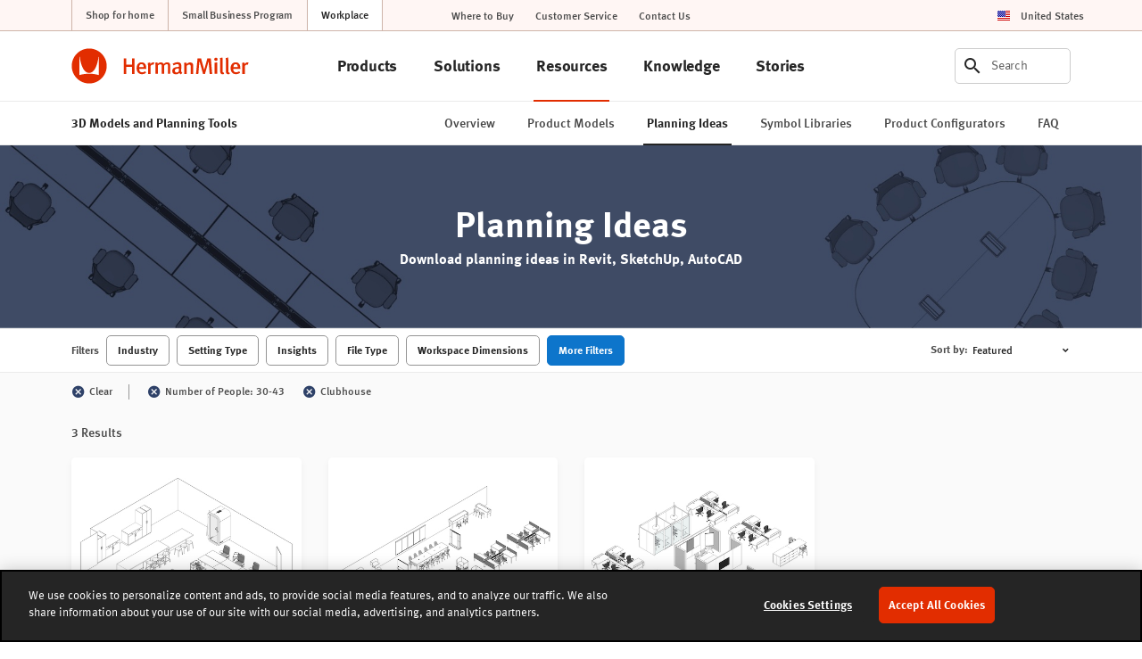

--- FILE ---
content_type: text/html; charset=UTF-8
request_url: https://www.hermanmiller.com/resources/3d-models-and-planning-tools/planning-ideas/?ppn=30&ppx=43&lo=clubhouse
body_size: 28877
content:























<!DOCTYPE HTML>
<!--[if lt IE 7]>      <html lang="en-US"  class="no-js lt-ie9 lt-ie8 lt-ie7"> <![endif]-->
<!--[if IE 7]>         <html lang="en-US" class="no-js lt-ie9 lt-ie8"> <![endif]-->
<!--[if IE 8]>         <html lang="en-US" class="no-js lt-ie9"> <![endif]-->
<!--[if gt IE 8]><!--> <html lang="en-US" class="no-js"> <!--<![endif]-->



	




<head>
	

	



    
    
    
    
    
    
    
    
    <!-- start compiled snippet -->
            
                <title>Planning Ideas - Herman Miller</title>
                
                    <link rel="canonical" href="https://www.hermanmiller.com/resources/3d-models-and-planning-tools/planning-ideas/" />
                
                
                    <meta name="description" content="Download planning ideas from Herman Miller’s family of brands in Revit, Sketchup, and AutoCAD 2D and 3D files." />
                
                    <meta name="twitter:card" content="summary_large_image" />
                
                
                    <meta property="og:description" content="Download planning ideas from Herman Miller’s family of brands in Revit, Sketchup, and AutoCAD 2D and 3D files." />
                
                    <meta property="og:url" content="https://www.hermanmiller.com/resources/3d-models-and-planning-tools/planning-ideas/?lo&#x3D;clubhouse&amp;ppn&#x3D;30&amp;ppx&#x3D;43" />
                
                    <meta property="og:image" content="https://www.hermanmiller.com/content/dam/hmicom/page_assets/design_resources/3d_models_and_planning_tools/og_planning_ideas.jpg" />
                
                    <meta property="og:image:alt" content="An overhead illustration of an oblong table surrounded by Sayl Chairs overlayed with a blue color wash and the words Planning Ideas and Resources " />
                
                    <meta property="og:title" content="Planning Ideas" />
                
            
    <!-- end compiled snippet -->
    <meta charset="utf-8"/>
    





 
    <meta name="viewport" content="width=device-width, initial-scale=1.0, maximum-scale=1.0" />
 

 
    <meta name="google-maps-api-key" content="AIzaSyBrIc7YOOEqmIU6xyLNs5vY9-o16ZoqHvQ" />
 

 
    <meta name="google-natural-language-api-key" content="AIzaSyDVJsoUl63YnR9t5tbUjRZKsHi-mK7R818" />
 

 
    <meta name="baidu-maps-api-key" content="pL0Xfw281ukwo95RAn4IxAWOrFlaFB4N" />
 

 


    
    
    



	



    
    
    
    
    
    
    
    



	




	

	




	

	






	



    
    
    
    
    
    
    
    



	



    
    
    
    
    
    
    
    




	




	





<link rel="stylesheet" href="/etc/designs/zg/hmicom-theme/desktop/css.asset.css/core/design.default.bootstrap.css"/>


	<!--[if lte IE 6]>
		
	<![endif]-->
	
	<!--[if IE 7]>
		
	<![endif]-->
	
	<!--[if IE 8]>
		
	<![endif]-->



	







	
		<link rel="shortcut icon" href="/content/dam/hmicom-application/icons/favicon.png" type="image/vnd.microsoft.icon"/>
	
	


    





	








	







		<!-- Start favicon -->
<link rel="apple-touch-icon" type="image/png" sizes="180x180" href="/content/dam/hmicom/icons/favicons/apple-touch-icon.png">
<link rel="icon" type="image/png" sizes="32x32" href="/content/dam/hmicom/icons/favicons/favicon-32x32.png">
<link rel="icon" type="image/png" sizes="16x16" href="/content/dam/hmicom/icons/favicons/favicon-16x16.png">
<link rel="icon" type="image/png" sizes="192x192" href="/content/dam/hmicom/icons/favicons/android-chrome-192x192.png">
<link rel="icon" type="image/png" sizes="256x256" href="/content/dam/hmicom/icons/favicons/android-chrome-256x256.png">
<link rel="mstile" type="image/png" sizes="150x150" href="/content/dam/hmicom/icons/favicons/mstile-150x150.png">
<link rel="manifest" href="/content/dam/hmicom/icons/favicons/manifest.json">
<meta name="msapplication-config" content="/content/dam/hmicom/icons/favicons/browserconfig.xml">
<link rel="mask-icon" href="/content/dam/hmicom/icons/favicons/safari-pinned-tab.svg" color="#e32d00">
<meta name="theme-color" content="#ffffff">
<!-- End favicon -->

<!-- OneTrust Cookies Consent Notice start for www.hermanmiller.com -->
<script src="https://cdn.cookielaw.org/scripttemplates/otSDKStub.js" data-document-language="true" type="text/javascript" charset="UTF-8" data-domain-script="2ee52832-edda-43a1-89f4-c572e7bda4fd"></script>
<script type="text/javascript">
function OptanonWrapper() { }
</script>
<!-- OneTrust Cookies Consent Notice end for www.hermanmiller.com -->

<!-- Google Tag Manager -->
<script>(function(w,d,s,l,i){w[l]=w[l]||[];w[l].push({'gtm.start':
new Date().getTime(),event:'gtm.js'});var f=d.getElementsByTagName(s)[0],
j=d.createElement(s),dl=l!='dataLayer'?'&l='+l:'';j.async=true;j.src=
'https://www.googletagmanager.com/gtm.js?id='+i+dl;f.parentNode.insertBefore(j,f);
})(window,document,'script','dataLayer','GTM-5DS28PP');</script>
<!-- End Google Tag Manager -->

<!-- New Relic -->
<script type="text/javascript">
window.NREUM||(NREUM={}),__nr_require=function(t,e,n){function r(n){if(!e[n]){var o=e[n]={exports:{}};t[n][0].call(o.exports,function(e){var o=t[n][1][e];return r(o||e)},o,o.exports)}return e[n].exports}if("function"==typeof __nr_require)return __nr_require;for(var o=0;o<n.length;o++)r(n[o]);return r}({1:[function(t,e,n){function r(t){try{s.console&&console.log(t)}catch(e){}}var o,i=t("ee"),a=t(25),s={};try{o=localStorage.getItem("__nr_flags").split(","),console&&"function"==typeof console.log&&(s.console=!0,o.indexOf("dev")!==-1&&(s.dev=!0),o.indexOf("nr_dev")!==-1&&(s.nrDev=!0))}catch(c){}s.nrDev&&i.on("internal-error",function(t){r(t.stack)}),s.dev&&i.on("fn-err",function(t,e,n){r(n.stack)}),s.dev&&(r("NR AGENT IN DEVELOPMENT MODE"),r("flags: "+a(s,function(t,e){return t}).join(", ")))},{}],2:[function(t,e,n){function r(t,e,n,r,s){try{l?l-=1:o(s||new UncaughtException(t,e,n),!0)}catch(f){try{i("ierr",[f,c.now(),!0])}catch(d){}}return"function"==typeof u&&u.apply(this,a(arguments))}function UncaughtException(t,e,n){this.message=t||"Uncaught error with no additional information",this.sourceURL=e,this.line=n}function o(t,e){var n=e?null:c.now();i("err",[t,n])}var i=t("handle"),a=t(26),s=t("ee"),c=t("loader"),f=t("gos"),u=window.onerror,d=!1,p="nr@seenError",l=0;c.features.err=!0,t(1),window.onerror=r;try{throw new Error}catch(h){"stack"in h&&(t(13),t(12),"addEventListener"in window&&t(6),c.xhrWrappable&&t(14),d=!0)}s.on("fn-start",function(t,e,n){d&&(l+=1)}),s.on("fn-err",function(t,e,n){d&&!n[p]&&(f(n,p,function(){return!0}),this.thrown=!0,o(n))}),s.on("fn-end",function(){d&&!this.thrown&&l>0&&(l-=1)}),s.on("internal-error",function(t){i("ierr",[t,c.now(),!0])})},{}],3:[function(t,e,n){t("loader").features.ins=!0},{}],4:[function(t,e,n){function r(){L++,C=g.hash,this[u]=y.now()}function o(){L--,g.hash!==C&&i(0,!0);var t=y.now();this[h]=~~this[h]+t-this[u],this[d]=t}function i(t,e){E.emit("newURL",[""+g,e])}function a(t,e){t.on(e,function(){this[e]=y.now()})}var s="-start",c="-end",f="-body",u="fn"+s,d="fn"+c,p="cb"+s,l="cb"+c,h="jsTime",m="fetch",v="addEventListener",w=window,g=w.location,y=t("loader");if(w[v]&&y.xhrWrappable){var x=t(10),b=t(11),E=t(8),O=t(6),R=t(13),P=t(7),T=t(14),N=t(9),M=t("ee"),S=M.get("tracer");t(16),y.features.spa=!0;var C,L=0;M.on(u,r),M.on(p,r),M.on(d,o),M.on(l,o),M.buffer([u,d,"xhr-done","xhr-resolved"]),O.buffer([u]),R.buffer(["setTimeout"+c,"clearTimeout"+s,u]),T.buffer([u,"new-xhr","send-xhr"+s]),P.buffer([m+s,m+"-done",m+f+s,m+f+c]),E.buffer(["newURL"]),x.buffer([u]),b.buffer(["propagate",p,l,"executor-err","resolve"+s]),S.buffer([u,"no-"+u]),N.buffer(["new-jsonp","cb-start","jsonp-error","jsonp-end"]),a(T,"send-xhr"+s),a(M,"xhr-resolved"),a(M,"xhr-done"),a(P,m+s),a(P,m+"-done"),a(N,"new-jsonp"),a(N,"jsonp-end"),a(N,"cb-start"),E.on("pushState-end",i),E.on("replaceState-end",i),w[v]("hashchange",i,!0),w[v]("load",i,!0),w[v]("popstate",function(){i(0,L>1)},!0)}},{}],5:[function(t,e,n){function r(t){}if(window.performance&&window.performance.timing&&window.performance.getEntriesByType){var o=t("ee"),i=t("handle"),a=t(13),s=t(12),c="learResourceTimings",f="addEventListener",u="resourcetimingbufferfull",d="bstResource",p="resource",l="-start",h="-end",m="fn"+l,v="fn"+h,w="bstTimer",g="pushState",y=t("loader");y.features.stn=!0,t(8),"addEventListener"in window&&t(6);var x=NREUM.o.EV;o.on(m,function(t,e){var n=t[0];n instanceof x&&(this.bstStart=y.now())}),o.on(v,function(t,e){var n=t[0];n instanceof x&&i("bst",[n,e,this.bstStart,y.now()])}),a.on(m,function(t,e,n){this.bstStart=y.now(),this.bstType=n}),a.on(v,function(t,e){i(w,[e,this.bstStart,y.now(),this.bstType])}),s.on(m,function(){this.bstStart=y.now()}),s.on(v,function(t,e){i(w,[e,this.bstStart,y.now(),"requestAnimationFrame"])}),o.on(g+l,function(t){this.time=y.now(),this.startPath=location.pathname+location.hash}),o.on(g+h,function(t){i("bstHist",[location.pathname+location.hash,this.startPath,this.time])}),f in window.performance&&(window.performance["c"+c]?window.performance[f](u,function(t){i(d,[window.performance.getEntriesByType(p)]),window.performance["c"+c]()},!1):window.performance[f]("webkit"+u,function(t){i(d,[window.performance.getEntriesByType(p)]),window.performance["webkitC"+c]()},!1)),document[f]("scroll",r,{passive:!0}),document[f]("keypress",r,!1),document[f]("click",r,!1)}},{}],6:[function(t,e,n){function r(t){for(var e=t;e&&!e.hasOwnProperty(u);)e=Object.getPrototypeOf(e);e&&o(e)}function o(t){s.inPlace(t,[u,d],"-",i)}function i(t,e){return t[1]}var a=t("ee").get("events"),s=t("wrap-function")(a,!0),c=t("gos"),f=XMLHttpRequest,u="addEventListener",d="removeEventListener";e.exports=a,"getPrototypeOf"in Object?(r(document),r(window),r(f.prototype)):f.prototype.hasOwnProperty(u)&&(o(window),o(f.prototype)),a.on(u+"-start",function(t,e){var n=t[1],r=c(n,"nr@wrapped",function(){function t(){if("function"==typeof n.handleEvent)return n.handleEvent.apply(n,arguments)}var e={object:t,"function":n}[typeof n];return e?s(e,"fn-",null,e.name||"anonymous"):n});this.wrapped=t[1]=r}),a.on(d+"-start",function(t){t[1]=this.wrapped||t[1]})},{}],7:[function(t,e,n){function r(t,e,n){var r=t[e];"function"==typeof r&&(t[e]=function(){var t=i(arguments),e={};o.emit(n+"before-start",[t],e);var a;e[m]&&e[m].dt&&(a=e[m].dt);var s=r.apply(this,t);return o.emit(n+"start",[t,a],s),s.then(function(t){return o.emit(n+"end",[null,t],s),t},function(t){throw o.emit(n+"end",[t],s),t})})}var o=t("ee").get("fetch"),i=t(26),a=t(25);e.exports=o;var s=window,c="fetch-",f=c+"body-",u=["arrayBuffer","blob","json","text","formData"],d=s.Request,p=s.Response,l=s.fetch,h="prototype",m="nr@context";d&&p&&l&&(a(u,function(t,e){r(d[h],e,f),r(p[h],e,f)}),r(s,"fetch",c),o.on(c+"end",function(t,e){var n=this;if(e){var r=e.headers.get("content-length");null!==r&&(n.rxSize=r),o.emit(c+"done",[null,e],n)}else o.emit(c+"done",[t],n)}))},{}],8:[function(t,e,n){var r=t("ee").get("history"),o=t("wrap-function")(r);e.exports=r;var i=window.history&&window.history.constructor&&window.history.constructor.prototype,a=window.history;i&&i.pushState&&i.replaceState&&(a=i),o.inPlace(a,["pushState","replaceState"],"-")},{}],9:[function(t,e,n){function r(t){function e(){c.emit("jsonp-end",[],p),t.removeEventListener("load",e,!1),t.removeEventListener("error",n,!1)}function n(){c.emit("jsonp-error",[],p),c.emit("jsonp-end",[],p),t.removeEventListener("load",e,!1),t.removeEventListener("error",n,!1)}var r=t&&"string"==typeof t.nodeName&&"script"===t.nodeName.toLowerCase();if(r){var o="function"==typeof t.addEventListener;if(o){var a=i(t.src);if(a){var u=s(a),d="function"==typeof u.parent[u.key];if(d){var p={};f.inPlace(u.parent,[u.key],"cb-",p),t.addEventListener("load",e,!1),t.addEventListener("error",n,!1),c.emit("new-jsonp",[t.src],p)}}}}}function o(){return"addEventListener"in window}function i(t){var e=t.match(u);return e?e[1]:null}function a(t,e){var n=t.match(p),r=n[1],o=n[3];return o?a(o,e[r]):e[r]}function s(t){var e=t.match(d);return e&&e.length>=3?{key:e[2],parent:a(e[1],window)}:{key:t,parent:window}}var c=t("ee").get("jsonp"),f=t("wrap-function")(c);if(e.exports=c,o()){var u=/[?&](?:callback|cb)=([^&#]+)/,d=/(.*)\.([^.]+)/,p=/^(\w+)(\.|$)(.*)$/,l=["appendChild","insertBefore","replaceChild"];Node&&Node.prototype&&Node.prototype.appendChild?f.inPlace(Node.prototype,l,"dom-"):(f.inPlace(HTMLElement.prototype,l,"dom-"),f.inPlace(HTMLHeadElement.prototype,l,"dom-"),f.inPlace(HTMLBodyElement.prototype,l,"dom-")),c.on("dom-start",function(t){r(t[0])})}},{}],10:[function(t,e,n){var r=t("ee").get("mutation"),o=t("wrap-function")(r),i=NREUM.o.MO;e.exports=r,i&&(window.MutationObserver=function(t){return this instanceof i?new i(o(t,"fn-")):i.apply(this,arguments)},MutationObserver.prototype=i.prototype)},{}],11:[function(t,e,n){function r(t){var e=a.context(),n=s(t,"executor-",e),r=new f(n);return a.context(r).getCtx=function(){return e},a.emit("new-promise",[r,e],e),r}function o(t,e){return e}var i=t("wrap-function"),a=t("ee").get("promise"),s=i(a),c=t(25),f=NREUM.o.PR;e.exports=a,f&&(window.Promise=r,["all","race"].forEach(function(t){var e=f[t];f[t]=function(n){function r(t){return function(){a.emit("propagate",[null,!o],i),o=o||!t}}var o=!1;c(n,function(e,n){Promise.resolve(n).then(r("all"===t),r(!1))});var i=e.apply(f,arguments),s=f.resolve(i);return s}}),["resolve","reject"].forEach(function(t){var e=f[t];f[t]=function(t){var n=e.apply(f,arguments);return t!==n&&a.emit("propagate",[t,!0],n),n}}),f.prototype["catch"]=function(t){return this.then(null,t)},f.prototype=Object.create(f.prototype,{constructor:{value:r}}),c(Object.getOwnPropertyNames(f),function(t,e){try{r[e]=f[e]}catch(n){}}),a.on("executor-start",function(t){t[0]=s(t[0],"resolve-",this),t[1]=s(t[1],"resolve-",this)}),a.on("executor-err",function(t,e,n){t[1](n)}),s.inPlace(f.prototype,["then"],"then-",o),a.on("then-start",function(t,e){this.promise=e,t[0]=s(t[0],"cb-",this),t[1]=s(t[1],"cb-",this)}),a.on("then-end",function(t,e,n){this.nextPromise=n;var r=this.promise;a.emit("propagate",[r,!0],n)}),a.on("cb-end",function(t,e,n){a.emit("propagate",[n,!0],this.nextPromise)}),a.on("propagate",function(t,e,n){this.getCtx&&!e||(this.getCtx=function(){if(t instanceof Promise)var e=a.context(t);return e&&e.getCtx?e.getCtx():this})}),r.toString=function(){return""+f})},{}],12:[function(t,e,n){var r=t("ee").get("raf"),o=t("wrap-function")(r),i="equestAnimationFrame";e.exports=r,o.inPlace(window,["r"+i,"mozR"+i,"webkitR"+i,"msR"+i],"raf-"),r.on("raf-start",function(t){t[0]=o(t[0],"fn-")})},{}],13:[function(t,e,n){function r(t,e,n){t[0]=a(t[0],"fn-",null,n)}function o(t,e,n){this.method=n,this.timerDuration=isNaN(t[1])?0:+t[1],t[0]=a(t[0],"fn-",this,n)}var i=t("ee").get("timer"),a=t("wrap-function")(i),s="setTimeout",c="setInterval",f="clearTimeout",u="-start",d="-";e.exports=i,a.inPlace(window,[s,"setImmediate"],s+d),a.inPlace(window,[c],c+d),a.inPlace(window,[f,"clearImmediate"],f+d),i.on(c+u,r),i.on(s+u,o)},{}],14:[function(t,e,n){function r(t,e){d.inPlace(e,["onreadystatechange"],"fn-",s)}function o(){var t=this,e=u.context(t);t.readyState>3&&!e.resolved&&(e.resolved=!0,u.emit("xhr-resolved",[],t)),d.inPlace(t,g,"fn-",s)}function i(t){y.push(t),h&&(b?b.then(a):v?v(a):(E=-E,O.data=E))}function a(){for(var t=0;t<y.length;t++)r([],y[t]);y.length&&(y=[])}function s(t,e){return e}function c(t,e){for(var n in t)e[n]=t[n];return e}t(6);var f=t("ee"),u=f.get("xhr"),d=t("wrap-function")(u),p=NREUM.o,l=p.XHR,h=p.MO,m=p.PR,v=p.SI,w="readystatechange",g=["onload","onerror","onabort","onloadstart","onloadend","onprogress","ontimeout"],y=[];e.exports=u;var x=window.XMLHttpRequest=function(t){var e=new l(t);try{u.emit("new-xhr",[e],e),e.addEventListener(w,o,!1)}catch(n){try{u.emit("internal-error",[n])}catch(r){}}return e};if(c(l,x),x.prototype=l.prototype,d.inPlace(x.prototype,["open","send"],"-xhr-",s),u.on("send-xhr-start",function(t,e){r(t,e),i(e)}),u.on("open-xhr-start",r),h){var b=m&&m.resolve();if(!v&&!m){var E=1,O=document.createTextNode(E);new h(a).observe(O,{characterData:!0})}}else f.on("fn-end",function(t){t[0]&&t[0].type===w||a()})},{}],15:[function(t,e,n){function r(t){if(!i(t))return null;var e=window.NREUM;if(!e.loader_config)return null;var n=(e.loader_config.accountID||"").toString()||null,r=(e.loader_config.agentID||"").toString()||null,s=(e.loader_config.trustKey||"").toString()||null;if(!n||!r)return null;var c=a.generateCatId(),f=a.generateCatId(),u=Date.now(),d=o(c,f,u,n,r,s);return{header:d,guid:c,traceId:f,timestamp:u}}function o(t,e,n,r,o,i){var a="btoa"in window&&"function"==typeof window.btoa;if(!a)return null;var s={v:[0,1],d:{ty:"Browser",ac:r,ap:o,id:t,tr:e,ti:n}};return i&&r!==i&&(s.d.tk=i),btoa(JSON.stringify(s))}function i(t){var e=!1,n=!1,r={};if("init"in NREUM&&"distributed_tracing"in NREUM.init&&(r=NREUM.init.distributed_tracing,n=!!r.enabled),n)if(t.sameOrigin)e=!0;else if(r.allowed_origins instanceof Array)for(var o=0;o<r.allowed_origins.length;o++){var i=s(r.allowed_origins[o]);if(t.hostname===i.hostname&&t.protocol===i.protocol&&t.port===i.port){e=!0;break}}return n&&e}var a=t(23),s=t(17);e.exports={generateTracePayload:r,shouldGenerateTrace:i}},{}],16:[function(t,e,n){function r(t){var e=this.params,n=this.metrics;if(!this.ended){this.ended=!0;for(var r=0;r<p;r++)t.removeEventListener(d[r],this.listener,!1);e.aborted||(n.duration=a.now()-this.startTime,this.loadCaptureCalled||4!==t.readyState?null==e.status&&(e.status=0):i(this,t),n.cbTime=this.cbTime,u.emit("xhr-done",[t],t),s("xhr",[e,n,this.startTime]))}}function o(t,e){var n=c(e),r=t.params;r.host=n.hostname+":"+n.port,r.pathname=n.pathname,t.parsedOrigin=c(e),t.sameOrigin=t.parsedOrigin.sameOrigin}function i(t,e){t.params.status=e.status;var n=v(e,t.lastSize);if(n&&(t.metrics.rxSize=n),t.sameOrigin){var r=e.getResponseHeader("X-NewRelic-App-Data");r&&(t.params.cat=r.split(", ").pop())}t.loadCaptureCalled=!0}var a=t("loader");if(a.xhrWrappable){var s=t("handle"),c=t(17),f=t(15).generateTracePayload,u=t("ee"),d=["load","error","abort","timeout"],p=d.length,l=t("id"),h=t(21),m=t(20),v=t(18),w=window.XMLHttpRequest;a.features.xhr=!0,t(14),t(7),u.on("new-xhr",function(t){var e=this;e.totalCbs=0,e.called=0,e.cbTime=0,e.end=r,e.ended=!1,e.xhrGuids={},e.lastSize=null,e.loadCaptureCalled=!1,t.addEventListener("load",function(n){i(e,t)},!1),h&&(h>34||h<10)||window.opera||t.addEventListener("progress",function(t){e.lastSize=t.loaded},!1)}),u.on("open-xhr-start",function(t){this.params={method:t[0]},o(this,t[1]),this.metrics={}}),u.on("open-xhr-end",function(t,e){"loader_config"in NREUM&&"xpid"in NREUM.loader_config&&this.sameOrigin&&e.setRequestHeader("X-NewRelic-ID",NREUM.loader_config.xpid);var n=f(this.parsedOrigin);n&&n.header&&(e.setRequestHeader("newrelic",n.header),this.dt=n)}),u.on("send-xhr-start",function(t,e){var n=this.metrics,r=t[0],o=this;if(n&&r){var i=m(r);i&&(n.txSize=i)}this.startTime=a.now(),this.listener=function(t){try{"abort"!==t.type||o.loadCaptureCalled||(o.params.aborted=!0),("load"!==t.type||o.called===o.totalCbs&&(o.onloadCalled||"function"!=typeof e.onload))&&o.end(e)}catch(n){try{u.emit("internal-error",[n])}catch(r){}}};for(var s=0;s<p;s++)e.addEventListener(d[s],this.listener,!1)}),u.on("xhr-cb-time",function(t,e,n){this.cbTime+=t,e?this.onloadCalled=!0:this.called+=1,this.called!==this.totalCbs||!this.onloadCalled&&"function"==typeof n.onload||this.end(n)}),u.on("xhr-load-added",function(t,e){var n=""+l(t)+!!e;this.xhrGuids&&!this.xhrGuids[n]&&(this.xhrGuids[n]=!0,this.totalCbs+=1)}),u.on("xhr-load-removed",function(t,e){var n=""+l(t)+!!e;this.xhrGuids&&this.xhrGuids[n]&&(delete this.xhrGuids[n],this.totalCbs-=1)}),u.on("addEventListener-end",function(t,e){e instanceof w&&"load"===t[0]&&u.emit("xhr-load-added",[t[1],t[2]],e)}),u.on("removeEventListener-end",function(t,e){e instanceof w&&"load"===t[0]&&u.emit("xhr-load-removed",[t[1],t[2]],e)}),u.on("fn-start",function(t,e,n){e instanceof w&&("onload"===n&&(this.onload=!0),("load"===(t[0]&&t[0].type)||this.onload)&&(this.xhrCbStart=a.now()))}),u.on("fn-end",function(t,e){this.xhrCbStart&&u.emit("xhr-cb-time",[a.now()-this.xhrCbStart,this.onload,e],e)}),u.on("fetch-before-start",function(t){var e,n=t[1]||{};"string"==typeof t[0]?e=t[0]:t[0]&&t[0].url&&(e=t[0].url),e&&(this.parsedOrigin=c(e),this.sameOrigin=this.parsedOrigin.sameOrigin);var r=f(this.parsedOrigin);if(r&&r.header){var o=r.header;if("string"==typeof t[0]){var i={};for(var a in n)i[a]=n[a];i.headers=new Headers(n.headers||{}),i.headers.set("newrelic",o),this.dt=r,t.length>1?t[1]=i:t.push(i)}else t[0]&&t[0].headers&&(t[0].headers.append("newrelic",o),this.dt=r)}})}},{}],17:[function(t,e,n){var r={};e.exports=function(t){if(t in r)return r[t];var e=document.createElement("a"),n=window.location,o={};e.href=t,o.port=e.port;var i=e.href.split("://");!o.port&&i[1]&&(o.port=i[1].split("/")[0].split("@").pop().split(":")[1]),o.port&&"0"!==o.port||(o.port="https"===i[0]?"443":"80"),o.hostname=e.hostname||n.hostname,o.pathname=e.pathname,o.protocol=i[0],"/"!==o.pathname.charAt(0)&&(o.pathname="/"+o.pathname);var a=!e.protocol||":"===e.protocol||e.protocol===n.protocol,s=e.hostname===document.domain&&e.port===n.port;return o.sameOrigin=a&&(!e.hostname||s),"/"===o.pathname&&(r[t]=o),o}},{}],18:[function(t,e,n){function r(t,e){var n=t.responseType;return"json"===n&&null!==e?e:"arraybuffer"===n||"blob"===n||"json"===n?o(t.response):"text"===n||"document"===n||""===n||void 0===n?o(t.responseText):void 0}var o=t(20);e.exports=r},{}],19:[function(t,e,n){function r(){}function o(t,e,n){return function(){return i(t,[f.now()].concat(s(arguments)),e?null:this,n),e?void 0:this}}var i=t("handle"),a=t(25),s=t(26),c=t("ee").get("tracer"),f=t("loader"),u=NREUM;"undefined"==typeof window.newrelic&&(newrelic=u);var d=["setPageViewName","setCustomAttribute","setErrorHandler","finished","addToTrace","inlineHit","addRelease"],p="api-",l=p+"ixn-";a(d,function(t,e){u[e]=o(p+e,!0,"api")}),u.addPageAction=o(p+"addPageAction",!0),u.setCurrentRouteName=o(p+"routeName",!0),e.exports=newrelic,u.interaction=function(){return(new r).get()};var h=r.prototype={createTracer:function(t,e){var n={},r=this,o="function"==typeof e;return i(l+"tracer",[f.now(),t,n],r),function(){if(c.emit((o?"":"no-")+"fn-start",[f.now(),r,o],n),o)try{return e.apply(this,arguments)}catch(t){throw c.emit("fn-err",[arguments,this,t],n),t}finally{c.emit("fn-end",[f.now()],n)}}}};a("actionText,setName,setAttribute,save,ignore,onEnd,getContext,end,get".split(","),function(t,e){h[e]=o(l+e)}),newrelic.noticeError=function(t,e){"string"==typeof t&&(t=new Error(t)),i("err",[t,f.now(),!1,e])}},{}],20:[function(t,e,n){e.exports=function(t){if("string"==typeof t&&t.length)return t.length;if("object"==typeof t){if("undefined"!=typeof ArrayBuffer&&t instanceof ArrayBuffer&&t.byteLength)return t.byteLength;if("undefined"!=typeof Blob&&t instanceof Blob&&t.size)return t.size;if(!("undefined"!=typeof FormData&&t instanceof FormData))try{return JSON.stringify(t).length}catch(e){return}}}},{}],21:[function(t,e,n){var r=0,o=navigator.userAgent.match(/Firefox[\/\s](\d+\.\d+)/);o&&(r=+o[1]),e.exports=r},{}],22:[function(t,e,n){function r(t,e){var n=t.getEntries();n.forEach(function(t){"first-paint"===t.name?c("timing",["fp",Math.floor(t.startTime)]):"first-contentful-paint"===t.name&&c("timing",["fcp",Math.floor(t.startTime)])})}function o(t,e){var n=t.getEntries();n.length>0&&c("lcp",[n[n.length-1]])}function i(t){if(t instanceof u&&!p){var e,n=Math.round(t.timeStamp);e=n>1e12?Date.now()-n:f.now()-n,p=!0,c("timing",["fi",n,{type:t.type,fid:e}])}}if(!("init"in NREUM&&"page_view_timing"in NREUM.init&&"enabled"in NREUM.init.page_view_timing&&NREUM.init.page_view_timing.enabled===!1)){var a,s,c=t("handle"),f=t("loader"),u=NREUM.o.EV;if("PerformanceObserver"in window&&"function"==typeof window.PerformanceObserver){a=new PerformanceObserver(r),s=new PerformanceObserver(o);try{a.observe({entryTypes:["paint"]}),s.observe({entryTypes:["largest-contentful-paint"]})}catch(d){}}if("addEventListener"in document){var p=!1,l=["click","keydown","mousedown","pointerdown","touchstart"];l.forEach(function(t){document.addEventListener(t,i,!1)})}}},{}],23:[function(t,e,n){function r(){function t(){return e?15&e[n++]:16*Math.random()|0}var e=null,n=0,r=window.crypto||window.msCrypto;r&&r.getRandomValues&&(e=r.getRandomValues(new Uint8Array(31)));for(var o,i="xxxxxxxx-xxxx-4xxx-yxxx-xxxxxxxxxxxx",a="",s=0;s<i.length;s++)o=i[s],"x"===o?a+=t().toString(16):"y"===o?(o=3&t()|8,a+=o.toString(16)):a+=o;return a}function o(){function t(){return e?15&e[n++]:16*Math.random()|0}var e=null,n=0,r=window.crypto||window.msCrypto;r&&r.getRandomValues&&Uint8Array&&(e=r.getRandomValues(new Uint8Array(31)));for(var o=[],i=0;i<16;i++)o.push(t().toString(16));return o.join("")}e.exports={generateUuid:r,generateCatId:o}},{}],24:[function(t,e,n){function r(t,e){if(!o)return!1;if(t!==o)return!1;if(!e)return!0;if(!i)return!1;for(var n=i.split("."),r=e.split("."),a=0;a<r.length;a++)if(r[a]!==n[a])return!1;return!0}var o=null,i=null,a=/Version\/(\S+)\s+Safari/;if(navigator.userAgent){var s=navigator.userAgent,c=s.match(a);c&&s.indexOf("Chrome")===-1&&s.indexOf("Chromium")===-1&&(o="Safari",i=c[1])}e.exports={agent:o,version:i,match:r}},{}],25:[function(t,e,n){function r(t,e){var n=[],r="",i=0;for(r in t)o.call(t,r)&&(n[i]=e(r,t[r]),i+=1);return n}var o=Object.prototype.hasOwnProperty;e.exports=r},{}],26:[function(t,e,n){function r(t,e,n){e||(e=0),"undefined"==typeof n&&(n=t?t.length:0);for(var r=-1,o=n-e||0,i=Array(o<0?0:o);++r<o;)i[r]=t[e+r];return i}e.exports=r},{}],27:[function(t,e,n){e.exports={exists:"undefined"!=typeof window.performance&&window.performance.timing&&"undefined"!=typeof window.performance.timing.navigationStart}},{}],ee:[function(t,e,n){function r(){}function o(t){function e(t){return t&&t instanceof r?t:t?c(t,s,i):i()}function n(n,r,o,i){if(!p.aborted||i){t&&t(n,r,o);for(var a=e(o),s=m(n),c=s.length,f=0;f<c;f++)s[f].apply(a,r);var d=u[y[n]];return d&&d.push([x,n,r,a]),a}}function l(t,e){g[t]=m(t).concat(e)}function h(t,e){var n=g[t];if(n)for(var r=0;r<n.length;r++)n[r]===e&&n.splice(r,1)}function m(t){return g[t]||[]}function v(t){return d[t]=d[t]||o(n)}function w(t,e){f(t,function(t,n){e=e||"feature",y[n]=e,e in u||(u[e]=[])})}var g={},y={},x={on:l,addEventListener:l,removeEventListener:h,emit:n,get:v,listeners:m,context:e,buffer:w,abort:a,aborted:!1};return x}function i(){return new r}function a(){(u.api||u.feature)&&(p.aborted=!0,u=p.backlog={})}var s="nr@context",c=t("gos"),f=t(25),u={},d={},p=e.exports=o();p.backlog=u},{}],gos:[function(t,e,n){function r(t,e,n){if(o.call(t,e))return t[e];var r=n();if(Object.defineProperty&&Object.keys)try{return Object.defineProperty(t,e,{value:r,writable:!0,enumerable:!1}),r}catch(i){}return t[e]=r,r}var o=Object.prototype.hasOwnProperty;e.exports=r},{}],handle:[function(t,e,n){function r(t,e,n,r){o.buffer([t],r),o.emit(t,e,n)}var o=t("ee").get("handle");e.exports=r,r.ee=o},{}],id:[function(t,e,n){function r(t){var e=typeof t;return!t||"object"!==e&&"function"!==e?-1:t===window?0:a(t,i,function(){return o++})}var o=1,i="nr@id",a=t("gos");e.exports=r},{}],loader:[function(t,e,n){function r(){if(!E++){var t=b.info=NREUM.info,e=l.getElementsByTagName("script")[0];if(setTimeout(u.abort,3e4),!(t&&t.licenseKey&&t.applicationID&&e))return u.abort();f(y,function(e,n){t[e]||(t[e]=n)}),c("mark",["onload",a()+b.offset],null,"api");var n=l.createElement("script");n.src="https://"+t.agent,e.parentNode.insertBefore(n,e)}}function o(){"complete"===l.readyState&&i()}function i(){c("mark",["domContent",a()+b.offset],null,"api")}function a(){return O.exists&&performance.now?Math.round(performance.now()):(s=Math.max((new Date).getTime(),s))-b.offset}var s=(new Date).getTime(),c=t("handle"),f=t(25),u=t("ee"),d=t(24),p=window,l=p.document,h="addEventListener",m="attachEvent",v=p.XMLHttpRequest,w=v&&v.prototype;NREUM.o={ST:setTimeout,SI:p.setImmediate,CT:clearTimeout,XHR:v,REQ:p.Request,EV:p.Event,PR:p.Promise,MO:p.MutationObserver};var g=""+location,y={beacon:"bam.nr-data.net",errorBeacon:"bam.nr-data.net",agent:"js-agent.newrelic.com/nr-spa-1167.min.js"},x=v&&w&&w[h]&&!/CriOS/.test(navigator.userAgent),b=e.exports={offset:s,now:a,origin:g,features:{},xhrWrappable:x,userAgent:d};t(19),t(22),l[h]?(l[h]("DOMContentLoaded",i,!1),p[h]("load",r,!1)):(l[m]("onreadystatechange",o),p[m]("onload",r)),c("mark",["firstbyte",s],null,"api");var E=0,O=t(27)},{}],"wrap-function":[function(t,e,n){function r(t){return!(t&&t instanceof Function&&t.apply&&!t[a])}var o=t("ee"),i=t(26),a="nr@original",s=Object.prototype.hasOwnProperty,c=!1;e.exports=function(t,e){function n(t,e,n,o){function nrWrapper(){var r,a,s,c;try{a=this,r=i(arguments),s="function"==typeof n?n(r,a):n||{}}catch(f){p([f,"",[r,a,o],s])}u(e+"start",[r,a,o],s);try{return c=t.apply(a,r)}catch(d){throw u(e+"err",[r,a,d],s),d}finally{u(e+"end",[r,a,c],s)}}return r(t)?t:(e||(e=""),nrWrapper[a]=t,d(t,nrWrapper),nrWrapper)}function f(t,e,o,i){o||(o="");var a,s,c,f="-"===o.charAt(0);for(c=0;c<e.length;c++)s=e[c],a=t[s],r(a)||(t[s]=n(a,f?s+o:o,i,s))}function u(n,r,o){if(!c||e){var i=c;c=!0;try{t.emit(n,r,o,e)}catch(a){p([a,n,r,o])}c=i}}function d(t,e){if(Object.defineProperty&&Object.keys)try{var n=Object.keys(t);return n.forEach(function(n){Object.defineProperty(e,n,{get:function(){return t[n]},set:function(e){return t[n]=e,e}})}),e}catch(r){p([r])}for(var o in t)s.call(t,o)&&(e[o]=t[o]);return e}function p(e){try{t.emit("internal-error",e)}catch(n){}}return t||(t=o),n.inPlace=f,n.flag=a,n}},{}]},{},["loader",2,16,5,3,4]);
;NREUM.loader_config={accountID:"1504694",trustKey:"1504694",agentID:"40725083",licenseKey:"6f699e9d6a",applicationID:"40725083"}
;NREUM.info={beacon:"bam.nr-data.net",errorBeacon:"bam.nr-data.net",licenseKey:"6f699e9d6a",applicationID:"40725083",sa:1}
</script>
<!-- End New Relic -->


	






	





    
  
  
    
  <meta class="swiftype" name="page_category" data-type="string" content="planning_idea"/>
  <meta class="swiftype" name="page_description" data-type="string" content="{0} {1} {2} - Download planning ideas from Herman Miller’s family of brands in Revit, Sketchup, and AutoCAD 2D and 3D files."/>

    
    
  




</head>
	







<body class="page-resources page-3d-models-and-planning-tools page-planning-ideas  layout-default template-planning-idea-grid grid-bootstrap" data-theme-path="/etc/designs/zg/hmicom-theme/desktop" data-path-id="d0a57ded75e8dc2e4a904ee44ab9007a">
	




	

	











	











	







	<!-- Google Tag Manager (noscript) -->
<noscript><iframe src="https://www.googletagmanager.com/ns.html?id=GTM-5DS28PP"
height="0" width="0" style="display:none;visibility:hidden"></iframe></noscript>
<!-- End Google Tag Manager (noscript) -->


	





	





<div class="container-fluid"><div class="row"><div id="header" class="col-md-12"><div class="row"><div class="layout-outer"><div class="layout-inner"><div class="col-md-12 default-style">





    
    
        
        





    
        <a id="01402196790" style="visibility:hidden"></a>
    



    
	
	<div class="snippetReference component section reference-header first odd last default-style"> 
 <div class="inner"> 
  <div class="component-content"> 
   





    
        <a id="02022128106" style="visibility:hidden"></a>
    



    
	
	<div class="localeJson component section first odd default-style"> 
 <script type="application/json" id="localeJson">
            {"country":{"code":"us","name":"united states"},"language":{"code":"en","name":"english"},"lang":"en_us","site":"en_us"}
        </script> 
</div>
	

    
	
	<div class="box component section col-md-12 even boxed-super background-accent-pink-5 box-utility-navigation box-utility-navigation-marketplace-style"> 
  
 <div class="component-content" id="0367270590"> 
  <div class="content paragraphSystem"> 
   <a id="1528427692" style="visibility:hidden"></a> 
   <div class="snippetReference component section col-xs-8 col-sm-3 col-md-4 reference-marketplace-utility-navigation first odd default-style"> 
    <div class="inner"> 
     <div class="component-content"> 
      





    
        <a id="2017188748" style="visibility:hidden"></a>
    



    
	
	<div class="box component section first odd last box-marketplace-utility-nav"> 
  
 <div class="component-content" id="0123596600"> 
  <div class="content paragraphSystem"> 
   <a id="01642644942" style="visibility:hidden"></a> 
   <div class="box component section first odd default-style"> 
     
    <div class="component-content" id="0289297298"> 
     <div class="content paragraphSystem"> 
      <a id="01731473448" style="visibility:hidden"></a> 
      <div class="richText component section first odd background-accent-pink-5"> 
       <div class="component-content"> 
        <div class="richText-content"> 
         <p><a href="https://store.hermanmiller.com"><span class="text-gray-70">Shop for home</span></a></p> 
        </div> 
       </div> 
      </div> 
      <div class="richText component section even last background-accent-pink-5"> 
       <div class="component-content"> 
        <div class="richText-content"> 
         <p><span class="text-gray-70"><span class="text-nano-medium-1">Herman Miller online store</span></span></p> 
         <p><span class="text-gray-70"><span class="text-micro-2">Discover new ways to live, work, and play. Our online store is stocked with best-selling classics and contemporary favorites designed for every mood and mode.</span></span><br> </p> 
        </div> 
       </div> 
      </div> 
     </div> 
    </div> 
   </div> 
   <div class="box component section even default-style"> 
     
    <div class="component-content" id="1773076376"> 
     <div class="content paragraphSystem"> 
      <a id="1508923650" style="visibility:hidden"></a> 
      <div class="richText component section first odd background-accent-pink-5"> 
       <div class="component-content"> 
        <div class="richText-content"> 
         <p><a href="https://store.hermanmiller.com/pro"><span class="text-gray-70">Small Business Program</span></a></p> 
        </div> 
       </div> 
      </div> 
      <div class="richText component section even last background-accent-pink-5"> 
       <div class="component-content"> 
        <div class="richText-content"> 
         <p><span class="text-gray-70"><span class="text-nano-medium-1">Herman Miller Professional</span></span></p> 
         <p><span class="text-gray-70"><span class="text-micro-2">Let's grow together. Sign up for Herman Miller Professional, and receive product advice, exclusive discounts, and complimentary 3D renderings for your small business.</span></span><br> </p> 
        </div> 
       </div> 
      </div> 
     </div> 
    </div> 
   </div> 
   <div class="box component section odd last box-marketplace-utility-nav-active"> 
     
    <div class="component-content" id="1686655142"> 
     <div class="content paragraphSystem"> 
      <a id="782679056" style="visibility:hidden"></a> 
      <div class="richText component section first odd background-accent-white"> 
       <div class="component-content"> 
        <div class="richText-content"> 
         <p><a href="https://www.hermanmiller.com/">Workplace</a></p> 
        </div> 
       </div> 
      </div> 
      <div class="richText component section even last background-accent-white"> 
       <div class="component-content"> 
        <div class="richText-content"> 
         <p><span class="text-nano-medium-1">Learn and plan</span></p> 
         <p><span class="text-micro-2">For more than 100 years, Herman Miller has provided solutions that stand the test of time. Explore products and resources designed to inspire the best in people.</span><br> </p> 
        </div> 
       </div> 
      </div> 
     </div> 
    </div> 
   </div> 
  </div> 
 </div> 
</div>
	



 
     </div> 
    </div> 
   </div> 
   <div class="richText component section col-xs-6 col-sm-4 col-md-4 even richText-horizontal-unordered-list richText-utility-navigation"> 
    <div class="component-content"> 
     <div class="richText-content"> 
      <ul> 
       <li><a href="https://www.hermanmiller.com/where-to-buy/">Where to Buy</a></li> 
       <li><a href="https://www.hermanmiller.com/customer-service/">Customer Service</a></li> 
       <li><a href="https://www.hermanmiller.com/contact/">Contact Us</a></li> 
      </ul> 
     </div> 
    </div> 
   </div> 
   <div class="parametrizedhtml component section reference-market-link odd last default-style"> 
    <div class="component-content"> 
     <div class="component market-link"> 
      <div class="component-content"> 
       <div class="market-link-container"> 
        <a href="https://www.hermanmiller.com/location-selector/" title="United States"> <span class="market-link-flag"><img src="/content/dam/hmicom/app_assets/icons/flags/header_footer/United-States.png" alt alt="United-States.png" title="United-States.png"></span> <span class="market-link-name">United States</span> </a> 
       </div> 
      </div> 
     </div> 
    </div> 
   </div> 
  </div> 
 </div> 
</div>
	

    
	
	<div class="box component section col-md-12 odd boxed-super box-header"> 
  
 <div class="component-content" id="1935548420"> 
  <div class="content paragraphSystem"> 
   <a id="1600015726" style="visibility:hidden"></a> 
   <div class="image component section col-xs-8 col-md-2 col-lg-2 first odd logo-global"> 
    <div class="component-content left"> 
     <div class="analytics-image-tracking"></div> 
     <a href="https://www.hermanmiller.com/"> <img src="/content/dam/hmicom-application/icons/logos/hm-logo-caption.svg" alt title="Herman Miller" alt="hm-logo-caption.svg"> </a> 
    </div> 
   </div> 
   <div class="tabs component section col-md-8 col-lg-8 even main-navigation"> 
    <div class="component-content" id="01358206081"> 
     <div class="tabs-nav"> 
      <ul class="tabs-nav-list clearfix"> 
       <li class="tabs-nav-item odd first is-active"> <a href="#tab-01358206081-0"> 
         <div class="tabMenuItem component section item_0 fixed-component"> 
          <div class=""> 
           <span class="text-wrapper">Products</span> 
          </div> 
         </div> </a> </li> 
       <li class="tabs-nav-item even "> <a href="#tab-01358206081-1"> 
         <div class="tabMenuItem component section item_1 fixed-component"> 
          <div class=""> 
           <span class="text-wrapper">Solutions</span> 
          </div> 
         </div> </a> </li> 
       <li class="tabs-nav-item odd "> <a href="#tab-01358206081-2"> 
         <div class="tabMenuItem component section item_2 fixed-component"> 
          <div class=""> 
           <span class="text-wrapper">Resources</span> 
          </div> 
         </div> </a> </li> 
       <li class="tabs-nav-item even "> <a href="#tab-01358206081-3"> 
         <div class="tabMenuItem component section item_3 fixed-component"> 
          <div class=""> 
           <span class="text-wrapper">Knowledge</span> 
          </div> 
         </div> </a> </li> 
       <li class="tabs-nav-item odd last "> <a href="#tab-01358206081-4"> 
         <div class="tabMenuItem component section item_4 fixed-component"> 
          <div class=""> 
           <span class="text-wrapper">Stories</span> 
          </div> 
         </div> </a> </li> 
      </ul> 
      <div class="tabs-nav-switcher tabs-nav-switcher-left is-hidden"></div> 
      <div class="tabs-nav-switcher tabs-nav-switcher-right is-hidden"></div> 
     </div> 
     <div id="tab-01358206081-0" class="tabs-content"> 
      <div class="tabContent component section fixed-component"> 
       <div class="content paragraphSystem"> 
        <a id="01168239639" style="visibility:hidden"></a> 
        <div class="snippetReference component section reference-products first odd last default-style"> 
         <div class="inner"> 
          <div class="component-content"> 
           





    
        <a id="1616460541" style="visibility:hidden"></a>
    



    
	
	<div class="box component section col-md-3 first odd default-style"> 
  
 <div class="component-content" id="0886026311"> 
  <div class="content paragraphSystem"> 
   <a id="703854627" style="visibility:hidden"></a> 
   <div class="link section col-xs-12 first odd default-style"> 
    <div class="component link"> 
     <div class="component-content"> 
      <a href="https://www.hermanmiller.com/products/seating/">Seating</a> 
     </div> 
    </div> 
   </div> 
   <div class="navigation component section col-xs-12 even default-style"> 
    <div class="component-content" id="447577984"> 
     <div class="analytics-navigation-tracking"></div> 
     <button class="navigation-mobile-menu"></button> 
     <ul class="navigation-root navigation-branch navigation-level1"> 
      <li class="odd first last has-children navigation-item navigation-level1 page-seating"> <a href="https://www.hermanmiller.com/products/seating/" title="Seating" class="navigation-item-title">Seating <span tabindex="0" class="navigation-item-decoration"></span> </a> 
       <ul class="navigation-root navigation-branch navigation-level2"> 
        <li class="odd first navigation-item navigation-level2 page-office-chairs"> <a href="https://www.hermanmiller.com/products/seating/office-chairs/" title="Office Chairs" class="navigation-item-title">Office Chairs <span tabindex="0" class="navigation-item-decoration"></span> </a> </li> 
        <li class="even navigation-item navigation-level2 page-side-chairs"> <a href="https://www.hermanmiller.com/products/seating/side-chairs/" title="Side Chairs" class="navigation-item-title">Side Chairs <span tabindex="0" class="navigation-item-decoration"></span> </a> </li> 
        <li class="odd navigation-item navigation-level2 page-stacking-chairs"> <a href="https://www.hermanmiller.com/products/seating/stacking-chairs/" title="Stacking Chairs" class="navigation-item-title">Stacking Chairs <span tabindex="0" class="navigation-item-decoration"></span> </a> </li> 
        <li class="even navigation-item navigation-level2 page-nesting-chairs"> <a href="https://www.hermanmiller.com/products/seating/nesting-chairs/" title="Nesting Chairs" class="navigation-item-title">Nesting Chairs <span tabindex="0" class="navigation-item-decoration"></span> </a> </li> 
        <li class="odd navigation-item navigation-level2 page-esd-seating"> <a href="https://www.hermanmiller.com/products/seating/esd-seating/" title="ESD Seating" class="navigation-item-title">ESD Seating <span tabindex="0" class="navigation-item-decoration"></span> </a> </li> 
        <li class="even navigation-item navigation-level2 page-stools"> <a href="https://www.hermanmiller.com/products/seating/stools/" title="Stools" class="navigation-item-title">Stools <span tabindex="0" class="navigation-item-decoration"></span> </a> </li> 
        <li class="odd navigation-item navigation-level2 page-lounge-seating"> <a href="https://www.hermanmiller.com/products/seating/lounge-seating/" title="Lounge Seating" class="navigation-item-title">Lounge Seating <span tabindex="0" class="navigation-item-decoration"></span> </a> </li> 
        <li class="even navigation-item navigation-level2 page-benches"> <a href="https://www.hermanmiller.com/products/seating/benches/" title="Benches" class="navigation-item-title">Benches <span tabindex="0" class="navigation-item-decoration"></span> </a> </li> 
        <li class="odd navigation-item navigation-level2 page-outdoor-seating"> <a href="https://www.hermanmiller.com/products/seating/outdoor-seating/" title="Outdoor Seating" class="navigation-item-title">Outdoor Seating <span tabindex="0" class="navigation-item-decoration"></span> </a> </li> 
        <li class="even last navigation-item navigation-level2 page-all-seating"> <a href="https://www.hermanmiller.com/products/seating/all-seating/" title="All Seating" class="navigation-item-title">All Seating <span tabindex="0" class="navigation-item-decoration"></span> </a> </li> 
       </ul> </li> 
     </ul> 
    </div> 
   </div> 
   <div class="link section col-xs-12 odd last default-style"> 
    <div class="component link"> 
     <div class="component-content"> 
      <a href="https://www.hermanmiller.com/products/gaming/">Gaming</a> 
     </div> 
    </div> 
   </div> 
  </div> 
 </div> 
</div>
	

    
	
	<div class="box component section col-md-3 even default-style"> 
  
 <div class="component-content" id="059440851"> 
  <div class="content paragraphSystem"> 
   <a id="1459221911" style="visibility:hidden"></a> 
   <div class="link section col-xs-12 first odd default-style"> 
    <div class="component link"> 
     <div class="component-content"> 
      <a href="https://www.hermanmiller.com/products/workspaces/">Desks and Workspaces</a> 
     </div> 
    </div> 
   </div> 
   <div class="navigation component section col-xs-12 even default-style"> 
    <div class="component-content" id="287583816"> 
     <div class="analytics-navigation-tracking"></div> 
     <button class="navigation-mobile-menu"></button> 
     <ul class="navigation-root navigation-branch navigation-level1"> 
      <li class="odd first last has-children navigation-item navigation-level1 page-workspaces"> <a href="https://www.hermanmiller.com/products/workspaces/" title="Desks and Workspaces" class="navigation-item-title">Desks and Workspaces <span tabindex="0" class="navigation-item-decoration"></span> </a> 
       <ul class="navigation-root navigation-branch navigation-level2"> 
        <li class="odd first navigation-item navigation-level2 page-workstations"> <a href="https://www.hermanmiller.com/products/workspaces/workstations/" title="Workstations" class="navigation-item-title">Workstations <span tabindex="0" class="navigation-item-decoration"></span> </a> </li> 
        <li class="even navigation-item navigation-level2 page-private-office"> <a href="https://www.hermanmiller.com/products/workspaces/private-office/" title="Private Office" class="navigation-item-title">Private Office <span tabindex="0" class="navigation-item-decoration"></span> </a> </li> 
        <li class="odd navigation-item navigation-level2 page-desks"> <a href="https://www.hermanmiller.com/products/workspaces/desks/" title="Desks" class="navigation-item-title">Desks <span tabindex="0" class="navigation-item-decoration"></span> </a> </li> 
        <li class="even navigation-item navigation-level2 page-collaborative-furniture"> <a href="https://www.hermanmiller.com/products/workspaces/collaborative-furniture/" title="Collaborative Furniture" class="navigation-item-title">Collaborative Furniture <span tabindex="0" class="navigation-item-decoration"></span> </a> </li> 
        <li class="odd navigation-item navigation-level2 page-sit-to-stand"> <a href="https://www.hermanmiller.com/products/workspaces/sit-to-stand/" title="Sit-to-Stand" class="navigation-item-title">Sit-to-Stand <span tabindex="0" class="navigation-item-decoration"></span> </a> </li> 
        <li class="even navigation-item navigation-level2 page-benching"> <a href="https://www.hermanmiller.com/products/workspaces/benching/" title="Benching" class="navigation-item-title">Benching <span tabindex="0" class="navigation-item-decoration"></span> </a> </li> 
        <li class="odd last navigation-item navigation-level2 page-all-workspaces"> <a href="https://www.hermanmiller.com/products/workspaces/all-workspaces/" title="All Desks and Workspaces" class="navigation-item-title">All Desks and Workspaces <span tabindex="0" class="navigation-item-decoration"></span> </a> </li> 
       </ul> </li> 
     </ul> 
    </div> 
   </div> 
   <div class="link section col-xs-12 odd default-style"> 
    <div class="component link"> 
     <div class="component-content"> 
      <a href="https://www.hermanmiller.com/products/tables/">Tables</a> 
     </div> 
    </div> 
   </div> 
   <div class="navigation component section col-xs-12 even last default-style"> 
    <div class="component-content" id="0912222848"> 
     <div class="analytics-navigation-tracking"></div> 
     <button class="navigation-mobile-menu"></button> 
     <ul class="navigation-root navigation-branch navigation-level1"> 
      <li class="odd first last has-children navigation-item navigation-level1 page-tables"> <a href="https://www.hermanmiller.com/products/tables/" title="Tables" class="navigation-item-title">Tables <span tabindex="0" class="navigation-item-decoration"></span> </a> 
       <ul class="navigation-root navigation-branch navigation-level2"> 
        <li class="odd first navigation-item navigation-level2 page-conference-tables"> <a href="https://www.hermanmiller.com/products/tables/conference-tables/" title="Conference Tables" class="navigation-item-title">Conference Tables <span tabindex="0" class="navigation-item-decoration"></span> </a> </li> 
        <li class="even navigation-item navigation-level2 page-sit-to-stand-tables"> <a href="https://www.hermanmiller.com/products/tables/sit-to-stand-tables/" title="Sit-to-Stand Tables" class="navigation-item-title">Sit-to-Stand Tables <span tabindex="0" class="navigation-item-decoration"></span> </a> </li> 
        <li class="odd navigation-item navigation-level2 page-training-tables"> <a href="https://www.hermanmiller.com/products/tables/training-tables/" title="Training Tables" class="navigation-item-title">Training Tables <span tabindex="0" class="navigation-item-decoration"></span> </a> </li> 
        <li class="even navigation-item navigation-level2 page-dining-tables"> <a href="https://www.hermanmiller.com/products/tables/dining-tables/" title="Dining Tables" class="navigation-item-title">Dining Tables <span tabindex="0" class="navigation-item-decoration"></span> </a> </li> 
        <li class="odd navigation-item navigation-level2 page-occasional-tables"> <a href="https://www.hermanmiller.com/products/tables/occasional-tables/" title="Occasional Tables" class="navigation-item-title">Occasional Tables <span tabindex="0" class="navigation-item-decoration"></span> </a> </li> 
        <li class="even navigation-item navigation-level2 page-outdoor-tables"> <a href="https://www.hermanmiller.com/products/tables/outdoor-tables/" title="Outdoor Tables" class="navigation-item-title">Outdoor Tables <span tabindex="0" class="navigation-item-decoration"></span> </a> </li> 
        <li class="odd last navigation-item navigation-level2 page-all-tables"> <a href="https://www.hermanmiller.com/products/tables/all-tables/" title="All Tables" class="navigation-item-title">All Tables <span tabindex="0" class="navigation-item-decoration"></span> </a> </li> 
       </ul> </li> 
     </ul> 
    </div> 
   </div> 
  </div> 
 </div> 
</div>
	

    
	
	<div class="box component section col-md-3 odd default-style"> 
  
 <div class="component-content" id="1920574425"> 
  <div class="content paragraphSystem"> 
   <a id="1966550083" style="visibility:hidden"></a> 
   <div class="link section col-xs-12 first odd default-style"> 
    <div class="component link"> 
     <div class="component-content"> 
      <a href="https://www.hermanmiller.com/products/storage/">Storage</a> 
     </div> 
    </div> 
   </div> 
   <div class="navigation component section col-xs-12 even default-style"> 
    <div class="component-content" id="475434228"> 
     <div class="analytics-navigation-tracking"></div> 
     <button class="navigation-mobile-menu"></button> 
     <ul class="navigation-root navigation-branch navigation-level1"> 
      <li class="odd first last has-children navigation-item navigation-level1 page-all-storage"> <a href="https://www.hermanmiller.com/products/storage/all-storage/" title="All Storage" class="navigation-item-title">All Storage <span tabindex="0" class="navigation-item-decoration"></span> </a> 
       <ul class="navigation-root navigation-branch navigation-level2"> 
        <li class="odd first last navigation-item navigation-level2 page-all-storage"> <a href="https://www.hermanmiller.com/products/storage/" title="All Storage" class="navigation-item-title">All Storage <span tabindex="0" class="navigation-item-decoration"></span> </a> </li> 
       </ul> </li> 
     </ul> 
    </div> 
   </div> 
   <div class="link section col-xs-12 odd default-style"> 
    <div class="component link"> 
     <div class="component-content"> 
      <a href="https://www.hermanmiller.com/products/space-division/">Space Division</a> 
     </div> 
    </div> 
   </div> 
   <div class="navigation component section col-xs-12 even default-style"> 
    <div class="component-content" id="1129740128"> 
     <div class="analytics-navigation-tracking"></div> 
     <button class="navigation-mobile-menu"></button> 
     <ul class="navigation-root navigation-branch navigation-level1"> 
      <li class="odd first last has-children navigation-item navigation-level1 page-space-division"> <a href="https://www.hermanmiller.com/products/space-division/" title="Space Division" class="navigation-item-title">Space Division <span tabindex="0" class="navigation-item-decoration"></span> </a> 
       <ul class="navigation-root navigation-branch navigation-level2"> 
        <li class="odd first navigation-item navigation-level2 page-room-dividers"> <a href="https://www.hermanmiller.com/products/space-division/room-dividers/" title="Room Dividers" class="navigation-item-title">Room Dividers <span tabindex="0" class="navigation-item-decoration"></span> </a> </li> 
        <li class="even navigation-item navigation-level2 page-privacy-screens"> <a href="https://www.hermanmiller.com/products/space-division/privacy-screens/" title="Privacy Screens" class="navigation-item-title">Privacy Screens <span tabindex="0" class="navigation-item-decoration"></span> </a> </li> 
        <li class="odd navigation-item navigation-level2 page-freestanding-screens"> <a href="https://www.hermanmiller.com/products/space-division/freestanding-screens/" title="Freestanding Screens" class="navigation-item-title">Freestanding Screens <span tabindex="0" class="navigation-item-decoration"></span> </a> </li> 
        <li class="even navigation-item navigation-level2 page-work-pods"> <a href="https://www.hermanmiller.com/products/space-division/work-pods/" title="Work Pods" class="navigation-item-title">Work Pods <span tabindex="0" class="navigation-item-decoration"></span> </a> </li> 
        <li class="odd last navigation-item navigation-level2 page-all-space-division"> <a href="https://www.hermanmiller.com/products/space-division/all-space-division/" title="All Space Division" class="navigation-item-title">All Space Division <span tabindex="0" class="navigation-item-decoration"></span> </a> </li> 
       </ul> </li> 
     </ul> 
    </div> 
   </div> 
   <div class="link section col-xs-12 odd default-style"> 
    <div class="component link"> 
     <div class="component-content"> 
      <a href="https://www.hermanmiller.com/products/healthcare/">Healthcare</a> 
     </div> 
    </div> 
   </div> 
   <div class="navigation component section col-xs-12 even last default-style"> 
    <div class="component-content" id="574470123"> 
     <div class="analytics-navigation-tracking"></div> 
     <button class="navigation-mobile-menu"></button> 
     <ul class="navigation-root navigation-branch navigation-level1"> 
      <li class="odd first last has-children navigation-item navigation-level1 page-healthcare"> <a href="https://www.hermanmiller.com/products/healthcare/" title="Healthcare" class="navigation-item-title">Healthcare <span tabindex="0" class="navigation-item-decoration"></span> </a> 
       <ul class="navigation-root navigation-branch navigation-level2"> 
        <li class="odd first navigation-item navigation-level2 page-healthcare-casework"> <a href="https://www.hermanmiller.com/products/healthcare/healthcare-casework/" title="Healthcare Casework" class="navigation-item-title">Healthcare Casework <span tabindex="0" class="navigation-item-decoration"></span> </a> </li> 
        <li class="even navigation-item navigation-level2 page-patient-seating-and-recliners"> <a href="https://www.hermanmiller.com/products/healthcare/patient-seating-and-recliners/" title="Patient Seating and Recliners" class="navigation-item-title">Patient Seating and Recliners <span tabindex="0" class="navigation-item-decoration"></span> </a> </li> 
        <li class="odd navigation-item navigation-level2 page-healthcare-sleep-seating"> <a href="https://www.hermanmiller.com/products/healthcare/healthcare-sleep-seating/" title="Healthcare Sleep Seating" class="navigation-item-title">Healthcare Sleep Seating <span tabindex="0" class="navigation-item-decoration"></span> </a> </li> 
        <li class="even navigation-item navigation-level2 page-nurses-stations"> <a href="https://www.hermanmiller.com/products/healthcare/nurses-stations/" title="Nurses Stations" class="navigation-item-title">Nurses Stations <span tabindex="0" class="navigation-item-decoration"></span> </a> </li> 
        <li class="odd navigation-item navigation-level2 page-healthcare-carts-and-storage"> <a href="https://www.hermanmiller.com/products/healthcare/healthcare-carts-and-storage/" title="Healthcare Carts and Storage" class="navigation-item-title">Healthcare Carts and Storage <span tabindex="0" class="navigation-item-decoration"></span> </a> </li> 
        <li class="even navigation-item navigation-level2 page-healthcare-lounge-seating"> <a href="https://www.hermanmiller.com/products/healthcare/healthcare-lounge-seating/" title="Healthcare Lounge Seating" class="navigation-item-title">Healthcare Lounge Seating <span tabindex="0" class="navigation-item-decoration"></span> </a> </li> 
        <li class="odd navigation-item navigation-level2 page-healthcare-multiple-seating"> <a href="https://www.hermanmiller.com/products/healthcare/healthcare-multiple-seating/" title="Healthcare Multiple Seating" class="navigation-item-title">Healthcare Multiple Seating <span tabindex="0" class="navigation-item-decoration"></span> </a> </li> 
        <li class="even navigation-item navigation-level2 page-healthcare-side-chairs"> <a href="https://www.hermanmiller.com/products/healthcare/healthcare-side-chairs/" title="Healthcare Side Chairs" class="navigation-item-title">Healthcare Side Chairs <span tabindex="0" class="navigation-item-decoration"></span> </a> </li> 
        <li class="odd navigation-item navigation-level2 page-plus-and-easy-access-seating"> <a href="https://www.hermanmiller.com/products/healthcare/plus-and-easy-access-seating/" title="Plus and Easy Access Seating" class="navigation-item-title">Plus and Easy Access Seating <span tabindex="0" class="navigation-item-decoration"></span> </a> </li> 
        <li class="even navigation-item navigation-level2 page-healthcare-tables"> <a href="https://www.hermanmiller.com/products/healthcare/healthcare-tables/" title="Healthcare Tables" class="navigation-item-title">Healthcare Tables <span tabindex="0" class="navigation-item-decoration"></span> </a> </li> 
        <li class="odd navigation-item navigation-level2 page-healthcare-stools"> <a href="https://www.hermanmiller.com/products/healthcare/healthcare-stools/" title="Healthcare Stools" class="navigation-item-title">Healthcare Stools <span tabindex="0" class="navigation-item-decoration"></span> </a> </li> 
        <li class="even navigation-item navigation-level2 page-healthcare-overbed-tables"> <a href="https://www.hermanmiller.com/products/healthcare/healthcare-overbed-tables/" title="Healthcare Overbed Tables" class="navigation-item-title">Healthcare Overbed Tables <span tabindex="0" class="navigation-item-decoration"></span> </a> </li> 
        <li class="odd last navigation-item navigation-level2 page-all-healthcare"> <a href="https://www.hermanmiller.com/products/healthcare/all-healthcare/" title="All Healthcare" class="navigation-item-title">All Healthcare <span tabindex="0" class="navigation-item-decoration"></span> </a> </li> 
       </ul> </li> 
     </ul> 
    </div> 
   </div> 
  </div> 
 </div> 
</div>
	

    
	
	<div class="box component section col-md-3 even last default-style"> 
  
 <div class="component-content" id="025153470"> 
  <div class="content paragraphSystem"> 
   <a id="0670875732" style="visibility:hidden"></a> 
   <div class="link section col-xs-12 first odd default-style"> 
    <div class="component link"> 
     <div class="component-content"> 
      <a href="https://www.hermanmiller.com/products/accessories/">Accessories</a> 
     </div> 
    </div> 
   </div> 
   <div class="navigation component section col-xs-12 even default-style"> 
    <div class="component-content" id="1677232324"> 
     <div class="analytics-navigation-tracking"></div> 
     <button class="navigation-mobile-menu"></button> 
     <ul class="navigation-root navigation-branch navigation-level1"> 
      <li class="odd first last has-children navigation-item navigation-level1 page-accessories"> <a href="https://www.hermanmiller.com/products/accessories/" title="Accessories" class="navigation-item-title">Accessories <span tabindex="0" class="navigation-item-decoration"></span> </a> 
       <ul class="navigation-root navigation-branch navigation-level2"> 
        <li class="odd first navigation-item navigation-level2 page-technology-support"> <a href="https://www.hermanmiller.com/products/accessories/technology-support/" title="Technology Support" class="navigation-item-title">Technology Support <span tabindex="0" class="navigation-item-decoration"></span> </a> </li> 
        <li class="even navigation-item navigation-level2 page-power-access"> <a href="https://www.hermanmiller.com/products/accessories/power-access/" title="Power Access" class="navigation-item-title">Power Access <span tabindex="0" class="navigation-item-decoration"></span> </a> </li> 
        <li class="odd navigation-item navigation-level2 page-lighting"> <a href="https://www.hermanmiller.com/products/accessories/lighting/" title="Lighting" class="navigation-item-title">Lighting <span tabindex="0" class="navigation-item-decoration"></span> </a> </li> 
        <li class="even navigation-item navigation-level2 page-desk-accessories"> <a href="https://www.hermanmiller.com/products/accessories/desk-accessories/" title="Desk Accessories" class="navigation-item-title">Desk Accessories <span tabindex="0" class="navigation-item-decoration"></span> </a> </li> 
        <li class="odd navigation-item navigation-level2 page-decor"> <a href="https://www.hermanmiller.com/products/accessories/decor/" title="Decor" class="navigation-item-title">Decor <span tabindex="0" class="navigation-item-decoration"></span> </a> </li> 
        <li class="even last navigation-item navigation-level2 page-all-accessories"> <a href="https://www.hermanmiller.com/products/accessories/all-accessories/" title="All Accessories" class="navigation-item-title">All Accessories <span tabindex="0" class="navigation-item-decoration"></span> </a> </li> 
       </ul> </li> 
     </ul> 
    </div> 
   </div> 
   <div class="link section col-xs-12 odd default-style"> 
    <div class="component link"> 
     <div class="component-content"> 
      <a href="https://www.hermanmiller.com/products/portfolios/">Portfolios</a> 
     </div> 
    </div> 
   </div> 
   <div class="navigation component section col-xs-12 even last default-style"> 
    <div class="component-content" id="1801101079"> 
     <div class="analytics-navigation-tracking"></div> 
     <button class="navigation-mobile-menu"></button> 
     <ul class="navigation-root navigation-branch navigation-level1"> 
      <li class="odd first last has-children navigation-item navigation-level1 page-portfolios"> <a href="https://www.hermanmiller.com/products/portfolios/" title="Overview" class="navigation-item-title">Overview <span tabindex="0" class="navigation-item-decoration"></span> </a> 
       <ul class="navigation-root navigation-branch navigation-level2"> 
        <li class="odd first navigation-item navigation-level2 page-ancillary-portfolio"> <a href="https://www.hermanmiller.com/products/portfolios/ancillary-portfolio/" title="Ancillary Portfolio" class="navigation-item-title">Ancillary Portfolio <span tabindex="0" class="navigation-item-decoration"></span> </a> </li> 
        <li class="even navigation-item navigation-level2 page-oe1-workspace-collection"> <a href="https://www.hermanmiller.com/products/portfolios/oe1-workspace-collection/" title="OE1 Workspace Collection" class="navigation-item-title">OE1 Workspace Collection <span tabindex="0" class="navigation-item-decoration"></span> </a> </li> 
        <li class="odd navigation-item navigation-level2 page-hmxhay-collection"> <a href="https://store.hermanmiller.com/collection-herman-miller-x-hay" title="Herman Miller x HAY Collection" class="navigation-item-title">Herman Miller x HAY Collection <span tabindex="0" class="navigation-item-decoration"></span> </a> </li> 
        <li class="even last navigation-item navigation-level2 page-thrive-ergonomic-portfolio"> <a href="https://www.hermanmiller.com/products/portfolios/thrive-ergonomic-portfolio/" title="Thrive Ergonomic Portfolio" class="navigation-item-title">Thrive Ergonomic Portfolio <span tabindex="0" class="navigation-item-decoration"></span> </a> </li> 
       </ul> </li> 
     </ul> 
    </div> 
   </div> 
  </div> 
 </div> 
</div>
	



 
          </div> 
         </div> 
        </div> 
       </div> 
      </div> 
     </div> 
     <div id="tab-01358206081-1" class="tabs-content"> 
      <div class="tabContent component section fixed-component"> 
       <div class="content paragraphSystem"> 
        <a id="01577063864" style="visibility:hidden"></a> 
        <div class="snippetReference component section col-xs-12 reference-solutions first odd last default-style"> 
         <div class="inner"> 
          <div class="component-content"> 
           





    
        <a id="0567111703" style="visibility:hidden"></a>
    



    
	
	<div class="box component section col-md-3 first odd default-style"> 
  
 <div class="component-content" id="1631407781"> 
  <div class="content paragraphSystem"> 
   <a id="01992733937" style="visibility:hidden"></a> 
   <div class="link section col-xs-12 first odd default-style"> 
    <div class="component link"> 
    </div> 
   </div> 
   <div class="navigation component section col-xs-12 even default-style"> 
   </div> 
   <div class="link section col-xs-12 odd default-style"> 
    <div class="component link"> 
     <div class="component-content"> 
      <a href="https://www.hermanmiller.com/solutions/home/">Home</a> 
     </div> 
    </div> 
   </div> 
   <div class="navigation component section col-xs-12 even last default-style"> 
    <div class="component-content" id="465146816"> 
     <div class="analytics-navigation-tracking"></div> 
     <button class="navigation-mobile-menu"></button> 
     <ul class="navigation-root navigation-branch navigation-level1"> 
      <li class="odd first last navigation-item navigation-level1 page-home"> <a href="https://www.hermanmiller.com/solutions/home/" title="Home" class="navigation-item-title">Home <span tabindex="0" class="navigation-item-decoration"></span> </a> </li> 
     </ul> 
    </div> 
   </div> 
  </div> 
 </div> 
</div>
	

    
	
	<div class="box component section col-md-3 even default-style"> 
  
 <div class="component-content" id="01615771367"> 
  <div class="content paragraphSystem"> 
   <a id="01474981501" style="visibility:hidden"></a> 
   <div class="link section col-xs-12 first odd default-style"> 
    <div class="component link"> 
     <div class="component-content"> 
      <a href="https://www.hermanmiller.com/solutions/healthcare/">Healthcare</a> 
     </div> 
    </div> 
   </div> 
   <div class="navigation component section col-xs-12 even last default-style"> 
    <div class="component-content" id="01965301140"> 
     <div class="analytics-navigation-tracking"></div> 
     <button class="navigation-mobile-menu"></button> 
     <ul class="navigation-root navigation-branch navigation-level1"> 
      <li class="odd first last has-children navigation-item navigation-level1 page-applications"> <a href="https://www.hermanmiller.com/solutions/healthcare/applications/" title="Applications" class="navigation-item-title">Applications <span tabindex="0" class="navigation-item-decoration"></span> </a> 
       <ul class="navigation-root navigation-branch navigation-level2"> 
        <li class="odd first navigation-item navigation-level2 page-exam-rooms"> <a href="https://www.hermanmiller.com/solutions/healthcare/applications/exam-rooms/" title="Exam Rooms" class="navigation-item-title">Exam Rooms <span tabindex="0" class="navigation-item-decoration"></span> </a> </li> 
        <li class="even navigation-item navigation-level2 page-patient-rooms"> <a href="https://www.hermanmiller.com/solutions/healthcare/applications/patient-rooms/" title="Patient Rooms " class="navigation-item-title">Patient Rooms <span tabindex="0" class="navigation-item-decoration"></span> </a> </li> 
        <li class="odd navigation-item navigation-level2 page-nurses-stations"> <a href="https://www.hermanmiller.com/solutions/healthcare/applications/nurses-stations/" title="Nurses Stations" class="navigation-item-title">Nurses Stations <span tabindex="0" class="navigation-item-decoration"></span> </a> </li> 
        <li class="even navigation-item navigation-level2 page-healthcare-seating"> <a href="https://www.hermanmiller.com/solutions/healthcare/applications/healthcare-seating/" title="Healthcare Seating " class="navigation-item-title">Healthcare Seating <span tabindex="0" class="navigation-item-decoration"></span> </a> </li> 
        <li class="odd navigation-item navigation-level2 page-waiting-areas"> <a href="https://www.hermanmiller.com/solutions/healthcare/applications/waiting-areas/" title="Waiting Areas" class="navigation-item-title">Waiting Areas <span tabindex="0" class="navigation-item-decoration"></span> </a> </li> 
        <li class="even navigation-item navigation-level2 page-administrative-areas"> <a href="https://www.hermanmiller.com/solutions/healthcare/applications/administrative-areas/" title="Administrative Areas" class="navigation-item-title">Administrative Areas <span tabindex="0" class="navigation-item-decoration"></span> </a> </li> 
        <li class="odd navigation-item navigation-level2 page-laboratories"> <a href="https://www.hermanmiller.com/solutions/healthcare/applications/laboratories/" title="Laboratories" class="navigation-item-title">Laboratories <span tabindex="0" class="navigation-item-decoration"></span> </a> </li> 
        <li class="even navigation-item navigation-level2 page-materials-management"> <a href="https://www.hermanmiller.com/solutions/healthcare/applications/materials-management/" title="Materials Management" class="navigation-item-title">Materials Management <span tabindex="0" class="navigation-item-decoration"></span> </a> </li> 
        <li class="odd last navigation-item navigation-level2 page-pharmacies"> <a href="https://www.hermanmiller.com/solutions/healthcare/applications/pharmacies/" title="Pharmacies" class="navigation-item-title">Pharmacies <span tabindex="0" class="navigation-item-decoration"></span> </a> </li> 
       </ul> </li> 
     </ul> 
    </div> 
   </div> 
  </div> 
 </div> 
</div>
	

    
	
	<div class="box component section col-md-3 odd default-style"> 
  
 <div class="component-content" id="918968685"> 
  <div class="content paragraphSystem"> 
   <a id="1200557527" style="visibility:hidden"></a> 
   <div class="link section col-xs-12 first odd default-style"> 
    <div class="component link"> 
     <div class="component-content"> 
      <a href="https://www.hermanmiller.com/solutions/education/">Education</a> 
     </div> 
    </div> 
   </div> 
   <div class="navigation component section col-xs-12 even default-style"> 
    <div class="component-content" id="1325450888"> 
     <div class="analytics-navigation-tracking"></div> 
     <button class="navigation-mobile-menu"></button> 
     <ul class="navigation-root navigation-branch navigation-level1"> 
      <li class="odd first last has-children navigation-item navigation-level1 page-applications"> <a href="https://www.hermanmiller.com/solutions/education/applications/" title="Applications" class="navigation-item-title">Applications <span tabindex="0" class="navigation-item-decoration"></span> </a> 
       <ul class="navigation-root navigation-branch navigation-level2"> 
        <li class="odd first navigation-item navigation-level2 page-common-spaces"> <a href="https://www.hermanmiller.com/solutions/education/applications/common-spaces/" title="Common Spaces" class="navigation-item-title">Common Spaces <span tabindex="0" class="navigation-item-decoration"></span> </a> </li> 
        <li class="even navigation-item navigation-level2 page-learning-spaces"> <a href="https://www.hermanmiller.com/solutions/education/applications/learning-spaces/" title="Learning Spaces" class="navigation-item-title">Learning Spaces <span tabindex="0" class="navigation-item-decoration"></span> </a> </li> 
        <li class="odd last navigation-item navigation-level2 page-libraries"> <a href="https://www.hermanmiller.com/solutions/education/applications/libraries/" title="Libraries" class="navigation-item-title">Libraries <span tabindex="0" class="navigation-item-decoration"></span> </a> </li> 
       </ul> </li> 
     </ul> 
    </div> 
   </div> 
   <div class="link section col-xs-12 odd default-style"> 
    <div class="component link"> 
     <div class="component-content"> 
      <a href="https://www.hermanmiller.com/solutions/government/">Government</a> 
     </div> 
    </div> 
   </div> 
   <div class="navigation component section col-xs-12 even default-style"> 
    <div class="component-content" id="0569936180"> 
     <div class="analytics-navigation-tracking"></div> 
     <button class="navigation-mobile-menu"></button> 
     <ul class="navigation-root navigation-branch navigation-level1"> 
      <li class="odd first last has-children navigation-item navigation-level1 page-government"> <a href="https://www.hermanmiller.com/solutions/government/" title="Overview" class="navigation-item-title">Overview <span tabindex="0" class="navigation-item-decoration"></span> </a> 
       <ul class="navigation-root navigation-branch navigation-level2"> 
        <li class="odd first navigation-item navigation-level2 page-us-federal-government"> <a href="https://www.hermanmiller.com/solutions/government/us-federal-government/" title="U.S. Federal" class="navigation-item-title">U.S. Federal <span tabindex="0" class="navigation-item-decoration"></span> </a> </li> 
        <li class="even last navigation-item navigation-level2 page-us-state-and-local-government"> <a href="https://www.hermanmiller.com/solutions/government/us-state-and-local-government/" title="U.S. State and Local" class="navigation-item-title">U.S. State and Local <span tabindex="0" class="navigation-item-decoration"></span> </a> </li> 
       </ul> </li> 
     </ul> 
    </div> 
   </div> 
   <div class="link section col-xs-12 odd default-style"> 
    <div class="component link"> 
     <div class="component-content"> 
      <a href="https://www.hermanmiller.com/solutions/workplace-services/">Workplace Services </a> 
     </div> 
    </div> 
   </div> 
   <div class="navigation component section col-xs-12 even last default-style"> 
    <div class="component-content" id="01274312069"> 
     <div class="analytics-navigation-tracking"></div> 
     <button class="navigation-mobile-menu"></button> 
     <ul class="navigation-root navigation-branch navigation-level1"> 
      <li class="odd first last has-children navigation-item navigation-level1 page-workplace-services"> <a href="https://www.hermanmiller.com/solutions/workplace-services/" title="Overview" class="navigation-item-title">Overview <span tabindex="0" class="navigation-item-decoration"></span> </a> 
       <ul class="navigation-root navigation-branch navigation-level2"> 
        <li class="odd first last navigation-item navigation-level2 page-workplace-consultation"> <a href="https://www.hermanmiller.com/solutions/workplace-services/workplace-consultation/" title="Workplace Consulting" class="navigation-item-title">Workplace Consulting <span tabindex="0" class="navigation-item-decoration"></span> </a> </li> 
       </ul> </li> 
     </ul> 
    </div> 
   </div> 
  </div> 
 </div> 
</div>
	

    
	
	<div class="box component section col-md-3 even last default-style"> 
  
 <div class="component-content" id="01026759210"> 
  <div class="content paragraphSystem"> 
  </div> 
 </div> 
</div>
	



 
          </div> 
         </div> 
        </div> 
       </div> 
      </div> 
     </div> 
     <div id="tab-01358206081-2" class="tabs-content"> 
      <div class="tabContent component section fixed-component"> 
       <div class="content paragraphSystem"> 
        <a id="01985888089" style="visibility:hidden"></a> 
        <div class="snippetReference component section col-xs-12 reference-resources first odd last default-style"> 
         <div class="inner"> 
          <div class="component-content"> 
           





    
        <a id="0423361282" style="visibility:hidden"></a>
    



    
	
	<div class="box component section col-md-3 first odd default-style"> 
  
 <div class="component-content" id="724840762"> 
  <div class="content paragraphSystem"> 
   <a id="01291663196" style="visibility:hidden"></a> 
   <div class="link section col-xs-12 first odd default-style"> 
    <div class="component link"> 
     <div class="component-content"> 
      <a href="https://www.hermanmiller.com/resources/images/">Images</a> 
     </div> 
    </div> 
   </div> 
   <div class="navigation component section col-xs-12 even last default-style"> 
    <div class="component-content" id="2009548629"> 
     <div class="analytics-navigation-tracking"></div> 
     <button class="navigation-mobile-menu"></button> 
     <ul class="navigation-root navigation-branch navigation-level1"> 
      <li class="odd first last has-children navigation-item navigation-level1 page-images"> <a href="https://www.hermanmiller.com/resources/images/" title="Images" class="navigation-item-title">Images <span tabindex="0" class="navigation-item-decoration"></span> </a> 
       <ul class="navigation-root navigation-branch navigation-level2"> 
        <li class="odd first last navigation-item navigation-level2 page-search-images"> <a href="https://www.hermanmiller.com/resources/images/" title="Search Images" class="navigation-item-title">Search Images <span tabindex="0" class="navigation-item-decoration"></span> </a> </li> 
       </ul> </li> 
     </ul> 
    </div> 
   </div> 
  </div> 
 </div> 
</div>
	

    
	
	<div class="box component section col-md-3 even default-style"> 
  
 <div class="component-content" id="2098312558"> 
  <div class="content paragraphSystem"> 
   <a id="1057151192" style="visibility:hidden"></a> 
   <div class="link section col-xs-12 first odd default-style"> 
    <div class="component link"> 
     <div class="component-content"> 
      <a href="https://www.hermanmiller.com/resources/3d-models-and-planning-tools/">3D Models and Planning Tools</a> 
     </div> 
    </div> 
   </div> 
   <div class="navigation component section col-xs-12 even last default-style"> 
    <div class="component-content" id="69758857"> 
     <div class="analytics-navigation-tracking"></div> 
     <button class="navigation-mobile-menu"></button> 
     <ul class="navigation-root navigation-branch navigation-level1"> 
      <li class="odd first last has-children navigation-item navigation-level1 page-3d-models-and-planning-tools"> <a href="https://www.hermanmiller.com/resources/3d-models-and-planning-tools/" title="Overview" class="navigation-item-title">Overview <span tabindex="0" class="navigation-item-decoration"></span> </a> 
       <ul class="navigation-root navigation-branch navigation-level2"> 
        <li class="odd first navigation-item navigation-level2 page-product-models"> <a href="https://www.hermanmiller.com/resources/3d-models-and-planning-tools/product-models/" title="Product Models" class="navigation-item-title">Product Models <span tabindex="0" class="navigation-item-decoration"></span> </a> </li> 
        <li class="even navigation-item navigation-level2 page-planning-ideas"> <a href="https://www.hermanmiller.com/resources/3d-models-and-planning-tools/planning-ideas/" title="Planning Ideas" class="navigation-item-title">Planning Ideas <span tabindex="0" class="navigation-item-decoration"></span> </a> </li> 
        <li class="odd navigation-item navigation-level2 page-symbol-libraries"> <a href="https://www.hermanmiller.com/resources/3d-models-and-planning-tools/symbol-libraries/" title="Symbol Libraries" class="navigation-item-title">Symbol Libraries <span tabindex="0" class="navigation-item-decoration"></span> </a> </li> 
        <li class="even navigation-item navigation-level2 page-product-configurators"> <a href="https://www.hermanmiller.com/resources/3d-models-and-planning-tools/product-configurators/" title="Product Configurators" class="navigation-item-title">Product Configurators <span tabindex="0" class="navigation-item-decoration"></span> </a> </li> 
        <li class="odd last navigation-item navigation-level2 page-faq"> <a href="https://www.hermanmiller.com/resources/3d-models-and-planning-tools/faq/" title="FAQ" class="navigation-item-title">FAQ <span tabindex="0" class="navigation-item-decoration"></span> </a> </li> 
       </ul> </li> 
     </ul> 
    </div> 
   </div> 
  </div> 
 </div> 
</div>
	

    
	
	<div class="box component section col-md-3 odd default-style"> 
  
 <div class="component-content" id="91453368"> 
  <div class="content paragraphSystem"> 
   <a id="01907707614" style="visibility:hidden"></a> 
   <div class="link section col-xs-12 first odd default-style"> 
    <div class="component link"> 
     <div class="component-content"> 
      <a href="https://www.hermanmiller.com/resources/materials/">Materials</a> 
     </div> 
    </div> 
   </div> 
   <div class="navigation component section col-xs-12 even last default-style"> 
    <div class="component-content" id="01982172205"> 
     <div class="analytics-navigation-tracking"></div> 
     <button class="navigation-mobile-menu"></button> 
     <ul class="navigation-root navigation-branch navigation-level1"> 
      <li class="odd first last has-children navigation-item navigation-level1 page-materials"> <a href="https://www.hermanmiller.com/resources/materials/" title="Materials" class="navigation-item-title">Materials <span tabindex="0" class="navigation-item-decoration"></span> </a> 
       <ul class="navigation-root navigation-branch navigation-level2"> 
        <li class="odd first navigation-item navigation-level2 page-search"> <a href="https://www.hermanmiller.com/resources/materials/search/" title="Search Materials" class="navigation-item-title">Search Materials <span tabindex="0" class="navigation-item-decoration"></span> </a> </li> 
        <li class="even navigation-item navigation-level2 page-return-material-samples"> <a href="https://www.hermanmiller.com/resources/materials/return-material-samples/" title="Return Material Samples" class="navigation-item-title">Return Material Samples <span tabindex="0" class="navigation-item-decoration"></span> </a> </li> 
        <li class="odd navigation-item navigation-level2 page-application-charts"> <a href="https://www.hermanmiller.com/resources/materials/application-charts/" title="Application Charts" class="navigation-item-title">Application Charts <span tabindex="0" class="navigation-item-decoration"></span> </a> </li> 
        <li class="even navigation-item navigation-level2 page-custom-materials"> <a href="https://www.hermanmiller.com/resources/materials/custom-materials/" title="Custom Materials and COM" class="navigation-item-title">Custom Materials and COM <span tabindex="0" class="navigation-item-decoration"></span> </a> </li> 
        <li class="odd navigation-item navigation-level2 page-resources"> <a href="https://www.hermanmiller.com/resources/materials/resources/" title="Material Care and Guides" class="navigation-item-title">Material Care and Guides <span tabindex="0" class="navigation-item-decoration"></span> </a> </li> 
        <li class="even last navigation-item navigation-level2 page-microbecare"> <a href="https://www.hermanmiller.com/resources/materials/microbecare/" title="MicrobeCare" class="navigation-item-title">MicrobeCare <span tabindex="0" class="navigation-item-decoration"></span> </a> </li> 
       </ul> </li> 
     </ul> 
    </div> 
   </div> 
  </div> 
 </div> 
</div>
	

    
	
	<div class="box component section col-md-3 even last default-style"> 
  
 <div class="component-content" id="01854274527"> 
  <div class="content paragraphSystem"> 
   <a id="0250166133" style="visibility:hidden"></a> 
   <div class="link section col-xs-12 first odd default-style"> 
    <div class="component link"> 
    </div> 
   </div> 
   <div class="navigation component section col-xs-12 even last default-style"> 
   </div> 
  </div> 
 </div> 
</div>
	



 
          </div> 
         </div> 
        </div> 
       </div> 
      </div> 
     </div> 
     <div id="tab-01358206081-3" class="tabs-content"> 
      <div class="tabContent component section fixed-component"> 
       <div class="content paragraphSystem"> 
        <a id="1900254982" style="visibility:hidden"></a> 
        <div class="parametrizedhtml component section col-xs-12 reference-tab-link first odd last default-style"> 
         <div class="component-content"> 
          <div class="component tab-link"> 
           <div class="component-content"> 
            <a href="https://www.hermanmiller.com/research/">link</a> 
           </div> 
          </div> 
         </div> 
        </div> 
       </div> 
      </div> 
     </div> 
     <div id="tab-01358206081-4" class="tabs-content"> 
      <div class="tabContent component section fixed-component"> 
       <div class="content paragraphSystem"> 
        <a id="1491430757" style="visibility:hidden"></a> 
        <div class="parametrizedhtml component section col-xs-12 reference-tab-link first odd last default-style"> 
         <div class="component-content"> 
          <div class="component tab-link"> 
           <div class="component-content"> 
            <a href="https://www.hermanmiller.com/stories/why-magazine/">link</a> 
           </div> 
          </div> 
         </div> 
        </div> 
       </div> 
      </div> 
     </div> 
    </div> 
   </div> 
   <div class="headerSwiftypeSearch section col-xs-12 col-md-2 odd last default-style"> 
    <div class="component-content"> 
     <script type="text/javascript">(function(w,d,t,u,n,s,e){w['SwiftypeObject']=n;w[n]=w[n]||function(){(w[n].q=w[n].q||[]).push(arguments);};s=d.createElement(t);e=d.getElementsByTagName(t)[0];s.async=1;s.src=u;e.parentNode.insertBefore(s,e);})(window,document,'script','https://s.swiftypecdn.com/install/v2/st.js','_st');_st('install','2ikjyeSy1SaynsTQdPKc','2.0.0');</script> 
     <div class="swiftype-search" data-enginekey="J29ymzQBxBAkHnxoccXs" data-ariatogglesearch="Toggle Search" data-resultsurl="https://www.hermanmiller.com/search-results/"> 
      <div class="headerSwiftypeSearchActiveOption visuallyhidden" aria-live="assertive" aria-atomic="true"></div> 
      <div class="headerSwiftypeSearchResultsNotifier visuallyhidden" aria-live="assertive" aria-atomic="true" aria-relevant="all"> 
       <span>0</span> Matches found 
      </div> 
      <label for="swiftype-search" style="display:none">Search</label> 
      <input maxlength="27" type="text" aria-label="Search (Start typing, then use the up and down arrows to select an option from the list)" id="swiftype-search" placeholder="Search"> 
      <span class="search-cancel-button" role="button" tabindex="0" aria-label="Clear Search"></span> 
     </div> 
    </div> 
   </div> 
  </div> 
 </div> 
</div>
	

    
	
	<div class="link section col-xs-12 even last mobile-navigation-link"> 
 <div class="component link"> 
  <div class="component-content"> 
   <a>Overview</a> 
  </div> 
 </div> 
</div>
	



 
  </div> 
 </div> 
</div>
	




        
            <div class="header paragraphSystem">





    
        <a id="954232326" style="visibility:hidden"></a>
    



    
	
	<div class="box component section col-xs-12 first odd last box-local-navigation boxed"> 
  
 <div class="component-content" id="0902157486"> 
  <div class="content paragraphSystem"> 
   <a id="936979132" style="visibility:hidden"></a> 
   <div class="box component section first odd default-style"> 
     
    <div class="component-content" id="039565320"> 
     <div class="content paragraphSystem"> 
      <a id="29835618" style="visibility:hidden"></a> 
      <div class="link section first odd last local-nav-title"> 
       <div class="component link"> 
        <div class="component-content"> 
         <a href="https://www.hermanmiller.com/resources/3d-models-and-planning-tools/">3D Models and Planning Tools</a> 
        </div> 
       </div> 
      </div> 
     </div> 
    </div> 
   </div> 
   <div class="navigation component section even last default-style"> 
    <div class="component-content" id="656466759"> 
     <div class="analytics-navigation-tracking"></div> 
     <button class="navigation-mobile-menu"></button> 
     <ul class="navigation-root navigation-branch navigation-level1"> 
      <li class="odd first last has-children has-active-child navigation-item navigation-level1 page-3d-models-and-planning-tools"> <a href="https://www.hermanmiller.com/resources/3d-models-and-planning-tools/" title="Overview" class="navigation-item-title">Overview <span tabindex="0" class="navigation-item-decoration"></span> </a> 
       <ul class="navigation-root navigation-branch navigation-level2"> 
        <li class="odd first navigation-item navigation-level2 page-product-models"> <a href="https://www.hermanmiller.com/resources/3d-models-and-planning-tools/product-models/" title="Product Models" class="navigation-item-title">Product Models <span tabindex="0" class="navigation-item-decoration"></span> </a> </li> 
        <li class="even is-active navigation-item navigation-level2 page-planning-ideas"> <a href="https://www.hermanmiller.com/resources/3d-models-and-planning-tools/planning-ideas/" title="Planning Ideas" class="navigation-item-title">Planning Ideas <span tabindex="0" class="navigation-item-decoration"></span> </a> </li> 
        <li class="odd navigation-item navigation-level2 page-symbol-libraries"> <a href="https://www.hermanmiller.com/resources/3d-models-and-planning-tools/symbol-libraries/" title="Symbol Libraries" class="navigation-item-title">Symbol Libraries <span tabindex="0" class="navigation-item-decoration"></span> </a> </li> 
        <li class="even has-children navigation-item navigation-level2 page-product-configurators"> <a href="https://www.hermanmiller.com/resources/3d-models-and-planning-tools/product-configurators/" title="Product Configurators" class="navigation-item-title">Product Configurators <span tabindex="0" class="navigation-item-decoration"></span> </a> 
         <ul class="navigation-root navigation-branch navigation-level3"> 
          <li class="odd first navigation-item navigation-level3 page-sayl-chairs"> <a href="https://www.hermanmiller.com/products/seating/office-chairs/sayl-chairs/product-configurator/" title="Sayl Chairs (redirect)" class="navigation-item-title">Sayl Chairs (redirect) <span tabindex="0" class="navigation-item-decoration"></span> </a> </li> 
          <li class="even last navigation-item navigation-level3 page-embody-chairs"> <a href="https://www.hermanmiller.com/products/seating/office-chairs/embody-chairs/product-configurator/" title="Embody Chairs (redirect)" class="navigation-item-title">Embody Chairs (redirect) <span tabindex="0" class="navigation-item-decoration"></span> </a> </li> 
         </ul> </li> 
        <li class="odd last navigation-item navigation-level2 page-faq"> <a href="https://www.hermanmiller.com/resources/3d-models-and-planning-tools/faq/" title="FAQ" class="navigation-item-title">FAQ <span tabindex="0" class="navigation-item-decoration"></span> </a> </li> 
       </ul> </li> 
     </ul> 
    </div> 
   </div> 
  </div> 
 </div> 
</div>
	



</div>

        
    

</div></div></div></div></div><div id="content" class="col-md-12"><div class="row"><div class="layout-outer"><div class="layout-inner"><div class="col-md-12 default-style">





    
    
        
        










        
            <div class="content paragraphSystem">





    
        <a id="0327346144" style="visibility:hidden"></a>
    



    
	
	<div class="grid section col-xs-12 first odd default-style"> 
 <div class="component planningideasgrid cardsgrid"> 
  <!-- start compiled snippet --><div class="CardsGridApp">
  <div class="masthead section col-xs-12 odd masthead-mobile-background-image masthead-pi"><div class="component-content masthead"><div class="row"><div class="masthead-text-container"><div class="masthead-text"><div class="richText component section fixed-component default-style"><div class="component-content"><div class="richText-content"><h3><span class="text-white">Planning Ideas</span></h3><p><span class="text-white">Download planning ideas in Revit, SketchUp, AutoCAD</span></p></div></div></div></div></div><div class="masthead-image"><div class="image component section fixed-component default-style"><div class="component-content left"><div class="analytics-image-tracking"></div><picture><source srcset="/content/dam/hmicom/page_assets/design_resources/3d_models_and_planning_tools/mh_mm_planning_ideas.jpg.rendition.768.576.jpg" media="(max-width: 479px) and (-webkit-min-device-pixel-ratio: 2.0)"><source srcset="/content/dam/hmicom/page_assets/design_resources/3d_models_and_planning_tools/mh_mm_planning_ideas.jpg.rendition.480.480.jpg" media="(max-width: 479px)"><source srcset="/content/dam/hmicom/page_assets/design_resources/3d_models_and_planning_tools/mh_mm_planning_ideas.jpg.rendition.900.675.jpg" media="(max-width: 575px) and (-webkit-min-device-pixel-ratio: 2.0)"><source srcset="/content/dam/hmicom/page_assets/design_resources/3d_models_and_planning_tools/mh_mm_planning_ideas.jpg.rendition.600.450.jpg" media="(max-width: 575px)"><source srcset="/content/dam/hmicom/page_assets/design_resources/3d_models_and_planning_tools/mh_mm_planning_ideas.jpg.rendition.1152.864.jpg" media="(max-width: 767px) and (-webkit-min-device-pixel-ratio: 2.0)"><source srcset="/content/dam/hmicom/page_assets/design_resources/3d_models_and_planning_tools/mh_mm_planning_ideas.jpg.rendition.768.576.jpg" media="(max-width: 767px)"><source srcset="/content/dam/hmicom/page_assets/design_resources/3d_models_and_planning_tools/mh_mm_planning_ideas.jpg.rendition.1152.1152.jpg" media="(max-width: 991px) and (-webkit-min-device-pixel-ratio: 2.0)"><source srcset="/content/dam/hmicom/page_assets/design_resources/3d_models_and_planning_tools/mh_mm_planning_ideas.jpg.rendition.992.992.jpg" media="(max-width: 991px)"><source srcset="/content/dam/hmicom/page_assets/design_resources/3d_models_and_planning_tools/mh_mm_planning_ideas.jpg.rendition.1920.1920.jpg" media="(max-width: 1199px) and (-webkit-min-device-pixel-ratio: 2.0)"><source srcset="/content/dam/hmicom/page_assets/design_resources/3d_models_and_planning_tools/mh_mm_planning_ideas.jpg.rendition.1280.1280.jpg" media="(max-width: 1199px)"><source srcset="/content/dam/hmicom/page_assets/design_resources/3d_models_and_planning_tools/mh_mm_planning_ideas.jpg.rendition.1920.1920.jpg" media="(min-width: 1200px) and (-webkit-min-device-pixel-ratio: 2.0)"><source srcset="/content/dam/hmicom/page_assets/design_resources/3d_models_and_planning_tools/mh_mm_planning_ideas.jpg.rendition.1920.1920.jpg" media="(min-width: 1200px)"><img  src="/content/dam/hmicom/page_assets/design_resources/3d_models_and_planning_tools/mh_mm_planning_ideas.jpg.rendition.480.360.jpg" alt="An overhead illustration of an oblong table surrounded by Sayl Chairs and a series of benches surrounded by chairs overlayed with a blue color wash"></picture></div></div></div></div></div></div><div class="main-app-content"><div class="FiltersBar-container"><div class="FiltersBar"><div class="FiltersBar-wrapper"><button class="FiltersBar-showModalBtn">Filters</button><div class="FiltersBar-inner"><header class="FiltersBar-header"><span class="FiltersBar-clearAll" aria-hidden="false" role="button" tabIndex="0">Clear</span><span class="FiltersBar-sortLabel">Filters<i class="FiltersBar-modalClose" role="button" tabIndex="0"></i></span></header><div class="filters-wrapper"><span tabindex="0" aria-label="Industry" role="button" class="FilterCategoryBtn">Industry</span><div class="FilterCategoryWrapper" data-filter="industry" style=""><div aria-hidden="true" class="FilterCategory" role="presentation"><div tabindex="0" role="radio" aria-checked="false" aria-disabled="false" class="FilterCategoryOptionsList single "><div class="FilterCategoryOptionsList-background"></div><div class="input-wrapper"><input type="radio" id="workplace" tabindex="-1" name="industry" value="workplace"><span class="radio-focus"></span></div><div class="FilterCategoryOptionsList-description"><label for="workplace">Workplace</label></div></div><div tabindex="0" role="radio" aria-checked="false" aria-disabled="false" class="FilterCategoryOptionsList single "><div class="FilterCategoryOptionsList-background"></div><div class="input-wrapper"><input type="radio" id="healthcare" tabindex="-1" name="industry" value="healthcare"><span class="radio-focus"></span></div><div class="FilterCategoryOptionsList-description"><label for="healthcare">Healthcare</label></div></div><div tabindex="0" role="radio" aria-checked="false" aria-disabled="true" class="FilterCategoryOptionsList single is-disabled"><div class="FilterCategoryOptionsList-background"></div><div class="input-wrapper"><input type="radio" id="education" tabindex="-1" name="industry" disabled="" value="education"><span class="radio-focus"></span></div><div class="FilterCategoryOptionsList-description"><label for="education">Education</label></div></div><span tabindex="0" aria-label="Clear" class="FilterCategoryClearBtn">Clear</span><span tabindex="0" aria-label="Apply" class="FilterCategoryApplyBtn">Apply</span></div></div></div><div class="filters-wrapper"><span tabindex="0" aria-label="Setting Type" role="button" class="FilterCategoryBtn">Setting Type</span><div class="FilterCategoryWrapper" data-filter="setting-type" style=""><div aria-hidden="true" class="FilterCategory" role="presentation"><div tabindex="0" role="checkbox" aria-checked="false" aria-disabled="false" class="FilterCategoryOptionsList multiple "><div class="FilterCategoryOptionsList-background"></div><div class="input-wrapper"><input type="checkbox" id="administrative-area" tabindex="-1" name="setting-type" value="administrative-area"></div><div class="FilterCategoryOptionsList-description"><label for="administrative-area">Administrative Area</label></div></div><div tabindex="-1" role="checkbox" aria-checked="false" aria-disabled="true" class="FilterCategoryOptionsList multiple is-disabled"><div class="FilterCategoryOptionsList-background"></div><div class="input-wrapper"><input type="checkbox" id="benching" tabindex="-1" name="setting-type" disabled="" value="benching"></div><div class="FilterCategoryOptionsList-description"><label for="benching">Benching</label></div></div><div tabindex="-1" role="checkbox" aria-checked="false" aria-disabled="true" class="FilterCategoryOptionsList multiple is-disabled"><div class="FilterCategoryOptionsList-background"></div><div class="input-wrapper"><input type="checkbox" id="cafe" tabindex="-1" name="setting-type" disabled="" value="cafe"></div><div class="FilterCategoryOptionsList-description"><label for="cafe">Cafe</label></div></div><div tabindex="-1" role="checkbox" aria-checked="false" aria-disabled="true" class="FilterCategoryOptionsList multiple is-disabled"><div class="FilterCategoryOptionsList-background"></div><div class="input-wrapper"><input type="checkbox" id="classroom" tabindex="-1" name="setting-type" disabled="" value="classroom"></div><div class="FilterCategoryOptionsList-description"><label for="classroom">Classroom</label></div></div><div tabindex="0" role="checkbox" aria-checked="false" aria-disabled="false" class="FilterCategoryOptionsList multiple "><div class="FilterCategoryOptionsList-background"></div><div class="input-wrapper"><input type="checkbox" id="common-space" tabindex="-1" name="setting-type" value="common-space"></div><div class="FilterCategoryOptionsList-description"><label for="common-space">Common Space</label></div></div><div tabindex="-1" role="checkbox" aria-checked="false" aria-disabled="true" class="FilterCategoryOptionsList multiple is-disabled"><div class="FilterCategoryOptionsList-background"></div><div class="input-wrapper"><input type="checkbox" id="conference-room" tabindex="-1" name="setting-type" disabled="" value="conference-room"></div><div class="FilterCategoryOptionsList-description"><label for="conference-room">Conference Room</label></div></div><div tabindex="-1" role="checkbox" aria-checked="false" aria-disabled="true" class="FilterCategoryOptionsList multiple is-disabled"><div class="FilterCategoryOptionsList-background"></div><div class="input-wrapper"><input type="checkbox" id="consult" tabindex="-1" name="setting-type" disabled="" value="consult"></div><div class="FilterCategoryOptionsList-description"><label for="consult">Consult</label></div></div><div tabindex="-1" role="checkbox" aria-checked="false" aria-disabled="true" class="FilterCategoryOptionsList multiple is-disabled"><div class="FilterCategoryOptionsList-background"></div><div class="input-wrapper"><input type="checkbox" id="exam-room" tabindex="-1" name="setting-type" disabled="" value="exam-room"></div><div class="FilterCategoryOptionsList-description"><label for="exam-room">Exam Room</label></div></div><div tabindex="-1" role="checkbox" aria-checked="false" aria-disabled="true" class="FilterCategoryOptionsList multiple is-disabled"><div class="FilterCategoryOptionsList-background"></div><div class="input-wrapper"><input type="checkbox" id="faculty-area" tabindex="-1" name="setting-type" disabled="" value="faculty-area"></div><div class="FilterCategoryOptionsList-description"><label for="faculty-area">Faculty Area</label></div></div><div tabindex="-1" role="checkbox" aria-checked="false" aria-disabled="true" class="FilterCategoryOptionsList multiple is-disabled"><div class="FilterCategoryOptionsList-background"></div><div class="input-wrapper"><input type="checkbox" id="focus-space" tabindex="-1" name="setting-type" disabled="" value="focus-space"></div><div class="FilterCategoryOptionsList-description"><label for="focus-space">Focus Space</label></div></div><div tabindex="-1" role="checkbox" aria-checked="false" aria-disabled="true" class="FilterCategoryOptionsList multiple is-disabled"><div class="FilterCategoryOptionsList-background"></div><div class="input-wrapper"><input type="checkbox" id="forum" tabindex="-1" name="setting-type" disabled="" value="forum"></div><div class="FilterCategoryOptionsList-description"><label for="forum">Forum</label></div></div><div tabindex="-1" role="checkbox" aria-checked="false" aria-disabled="true" class="FilterCategoryOptionsList multiple is-disabled"><div class="FilterCategoryOptionsList-background"></div><div class="input-wrapper"><input type="checkbox" id="huddle-space" tabindex="-1" name="setting-type" disabled="" value="huddle-space"></div><div class="FilterCategoryOptionsList-description"><label for="huddle-space">Huddle Space</label></div></div><div tabindex="-1" role="checkbox" aria-checked="false" aria-disabled="true" class="FilterCategoryOptionsList multiple is-disabled"><div class="FilterCategoryOptionsList-background"></div><div class="input-wrapper"><input type="checkbox" id="laboratory" tabindex="-1" name="setting-type" disabled="" value="laboratory"></div><div class="FilterCategoryOptionsList-description"><label for="laboratory">Laboratory</label></div></div><div tabindex="-1" role="checkbox" aria-checked="false" aria-disabled="true" class="FilterCategoryOptionsList multiple is-disabled"><div class="FilterCategoryOptionsList-background"></div><div class="input-wrapper"><input type="checkbox" id="library" tabindex="-1" name="setting-type" disabled="" value="library"></div><div class="FilterCategoryOptionsList-description"><label for="library">Library</label></div></div><div tabindex="-1" role="checkbox" aria-checked="false" aria-disabled="true" class="FilterCategoryOptionsList multiple is-disabled"><div class="FilterCategoryOptionsList-background"></div><div class="input-wrapper"><input type="checkbox" id="lounge" tabindex="-1" name="setting-type" disabled="" value="lounge"></div><div class="FilterCategoryOptionsList-description"><label for="lounge">Lounge</label></div></div><div tabindex="-1" role="checkbox" aria-checked="false" aria-disabled="true" class="FilterCategoryOptionsList multiple is-disabled"><div class="FilterCategoryOptionsList-background"></div><div class="input-wrapper"><input type="checkbox" id="meeting-space" tabindex="-1" name="setting-type" disabled="" value="meeting-space"></div><div class="FilterCategoryOptionsList-description"><label for="meeting-space">Meeting Space</label></div></div><div tabindex="0" role="checkbox" aria-checked="false" aria-disabled="false" class="FilterCategoryOptionsList multiple "><div class="FilterCategoryOptionsList-background"></div><div class="input-wrapper"><input type="checkbox" id="neighborhood" tabindex="-1" name="setting-type" value="neighborhood"></div><div class="FilterCategoryOptionsList-description"><label for="neighborhood">Neighborhood</label></div></div><div tabindex="-1" role="checkbox" aria-checked="false" aria-disabled="true" class="FilterCategoryOptionsList multiple is-disabled"><div class="FilterCategoryOptionsList-background"></div><div class="input-wrapper"><input type="checkbox" id="nurses-station" tabindex="-1" name="setting-type" disabled="" value="nurses-station"></div><div class="FilterCategoryOptionsList-description"><label for="nurses-station">Nurses Station</label></div></div><div tabindex="-1" role="checkbox" aria-checked="false" aria-disabled="true" class="FilterCategoryOptionsList multiple is-disabled"><div class="FilterCategoryOptionsList-background"></div><div class="input-wrapper"><input type="checkbox" id="patient-room" tabindex="-1" name="setting-type" disabled="" value="patient-room"></div><div class="FilterCategoryOptionsList-description"><label for="patient-room">Patient Room</label></div></div><div tabindex="-1" role="checkbox" aria-checked="false" aria-disabled="true" class="FilterCategoryOptionsList multiple is-disabled"><div class="FilterCategoryOptionsList-background"></div><div class="input-wrapper"><input type="checkbox" id="pharmacy" tabindex="-1" name="setting-type" disabled="" value="pharmacy"></div><div class="FilterCategoryOptionsList-description"><label for="pharmacy">Pharmacy</label></div></div><div tabindex="-1" role="checkbox" aria-checked="false" aria-disabled="true" class="FilterCategoryOptionsList multiple is-disabled"><div class="FilterCategoryOptionsList-background"></div><div class="input-wrapper"><input type="checkbox" id="phone-booth" tabindex="-1" name="setting-type" disabled="" value="phone-booth"></div><div class="FilterCategoryOptionsList-description"><label for="phone-booth">Phone Booth</label></div></div><div tabindex="-1" role="checkbox" aria-checked="false" aria-disabled="true" class="FilterCategoryOptionsList multiple is-disabled"><div class="FilterCategoryOptionsList-background"></div><div class="input-wrapper"><input type="checkbox" id="private-office" tabindex="-1" name="setting-type" disabled="" value="private-office"></div><div class="FilterCategoryOptionsList-description"><label for="private-office">Private Office</label></div></div><div tabindex="-1" role="checkbox" aria-checked="false" aria-disabled="true" class="FilterCategoryOptionsList multiple is-disabled"><div class="FilterCategoryOptionsList-background"></div><div class="input-wrapper"><input type="checkbox" id="project-room" tabindex="-1" name="setting-type" disabled="" value="project-room"></div><div class="FilterCategoryOptionsList-description"><label for="project-room">Project Room</label></div></div><div tabindex="-1" role="checkbox" aria-checked="false" aria-disabled="true" class="FilterCategoryOptionsList multiple is-disabled"><div class="FilterCategoryOptionsList-background"></div><div class="input-wrapper"><input type="checkbox" id="staff-lounge" tabindex="-1" name="setting-type" disabled="" value="staff-lounge"></div><div class="FilterCategoryOptionsList-description"><label for="staff-lounge">Staff Lounge</label></div></div><div tabindex="-1" role="checkbox" aria-checked="false" aria-disabled="true" class="FilterCategoryOptionsList multiple is-disabled"><div class="FilterCategoryOptionsList-background"></div><div class="input-wrapper"><input type="checkbox" id="telemedicine" tabindex="-1" name="setting-type" disabled="" value="telemedicine"></div><div class="FilterCategoryOptionsList-description"><label for="telemedicine">Telemedicine</label></div></div><div tabindex="-1" role="checkbox" aria-checked="false" aria-disabled="true" class="FilterCategoryOptionsList multiple is-disabled"><div class="FilterCategoryOptionsList-background"></div><div class="input-wrapper"><input type="checkbox" id="touch-down" tabindex="-1" name="setting-type" disabled="" value="touch-down"></div><div class="FilterCategoryOptionsList-description"><label for="touch-down">Touch Down</label></div></div><div tabindex="-1" role="checkbox" aria-checked="false" aria-disabled="true" class="FilterCategoryOptionsList multiple is-disabled"><div class="FilterCategoryOptionsList-background"></div><div class="input-wrapper"><input type="checkbox" id="waiting-room" tabindex="-1" name="setting-type" disabled="" value="waiting-room"></div><div class="FilterCategoryOptionsList-description"><label for="waiting-room">Waiting Room</label></div></div><div tabindex="-1" role="checkbox" aria-checked="false" aria-disabled="true" class="FilterCategoryOptionsList multiple is-disabled"><div class="FilterCategoryOptionsList-background"></div><div class="input-wrapper"><input type="checkbox" id="workshop" tabindex="-1" name="setting-type" disabled="" value="workshop"></div><div class="FilterCategoryOptionsList-description"><label for="workshop">Workshop</label></div></div><div tabindex="-1" role="checkbox" aria-checked="false" aria-disabled="true" class="FilterCategoryOptionsList multiple is-disabled"><div class="FilterCategoryOptionsList-background"></div><div class="input-wrapper"><input type="checkbox" id="workstation" tabindex="-1" name="setting-type" disabled="" value="workstation"></div><div class="FilterCategoryOptionsList-description"><label for="workstation">Workstation</label></div></div><span tabindex="0" aria-label="Clear" class="FilterCategoryClearBtn">Clear</span><span tabindex="0" aria-label="Apply" class="FilterCategoryApplyBtn">Apply</span></div></div></div><div class="filters-wrapper"><span tabindex="0" aria-label="Insights" role="button" class="FilterCategoryBtn">Insights</span><div class="FilterCategoryWrapper" data-filter="insights" style=""><div aria-hidden="true" class="FilterCategory" role="presentation"><div tabindex="-1" role="checkbox" aria-checked="false" aria-disabled="true" class="FilterCategoryOptionsList multiple is-disabled"><div class="FilterCategoryOptionsList-background"></div><div class="input-wrapper"><input type="checkbox" id="community-socialization" tabindex="-1" name="insights" disabled="" value="community-socialization"></div><div class="FilterCategoryOptionsList-description"><label for="community-socialization">Community Socialization</label></div></div><div tabindex="-1" role="checkbox" aria-checked="false" aria-disabled="true" class="FilterCategoryOptionsList multiple is-disabled"><div class="FilterCategoryOptionsList-background"></div><div class="input-wrapper"><input type="checkbox" id="future-of-work" tabindex="-1" name="insights" disabled="" value="future-of-work"></div><div class="FilterCategoryOptionsList-description"><label for="future-of-work">Future of Work</label></div></div><div tabindex="-1" role="checkbox" aria-checked="false" aria-disabled="true" class="FilterCategoryOptionsList multiple is-disabled"><div class="FilterCategoryOptionsList-background"></div><div class="input-wrapper"><input type="checkbox" id="hybrid" tabindex="-1" name="insights" disabled="" value="hybrid"></div><div class="FilterCategoryOptionsList-description"><label for="hybrid">Hybrid</label></div></div><div tabindex="-1" role="checkbox" aria-checked="false" aria-disabled="true" class="FilterCategoryOptionsList multiple is-disabled"><div class="FilterCategoryOptionsList-background"></div><div class="input-wrapper"><input type="checkbox" id="individual-focus" tabindex="-1" name="insights" disabled="" value="individual-focus"></div><div class="FilterCategoryOptionsList-description"><label for="individual-focus">Individual Focus</label></div></div><div tabindex="-1" role="checkbox" aria-checked="false" aria-disabled="true" class="FilterCategoryOptionsList multiple is-disabled"><div class="FilterCategoryOptionsList-background"></div><div class="input-wrapper"><input type="checkbox" id="physical-distancing" tabindex="-1" name="insights" disabled="" value="physical-distancing"></div><div class="FilterCategoryOptionsList-description"><label for="physical-distancing">Physical Distancing</label></div></div><div tabindex="-1" role="checkbox" aria-checked="false" aria-disabled="true" class="FilterCategoryOptionsList multiple is-disabled"><div class="FilterCategoryOptionsList-background"></div><div class="input-wrapper"><input type="checkbox" id="team-collaboration" tabindex="-1" name="insights" disabled="" value="team-collaboration"></div><div class="FilterCategoryOptionsList-description"><label for="team-collaboration">Team Collaboration</label></div></div><span tabindex="0" aria-label="Clear" class="FilterCategoryClearBtn">Clear</span><span tabindex="0" aria-label="Apply" class="FilterCategoryApplyBtn">Apply</span></div></div></div><div class="filters-wrapper"><span tabindex="0" aria-label="File Type" role="button" class="FilterCategoryBtn">File Type</span><div class="FilterCategoryWrapper" data-filter="file-type" style=""><div aria-hidden="true" class="FilterCategory" role="presentation"><div tabindex="0" role="checkbox" aria-checked="false" aria-disabled="false" class="FilterCategoryOptionsList multiple "><div class="FilterCategoryOptionsList-background"></div><div class="input-wrapper"><input type="checkbox" id="revit" tabindex="-1" name="file-type" value="revit"></div><div class="FilterCategoryOptionsList-description"><label for="revit">Revit</label></div></div><div tabindex="0" role="checkbox" aria-checked="false" aria-disabled="false" class="FilterCategoryOptionsList multiple "><div class="FilterCategoryOptionsList-background"></div><div class="input-wrapper"><input type="checkbox" id="sketchup" tabindex="-1" name="file-type" value="sketchup"></div><div class="FilterCategoryOptionsList-description"><label for="sketchup">SketchUp</label></div></div><div tabindex="0" role="checkbox" aria-checked="false" aria-disabled="false" class="FilterCategoryOptionsList multiple "><div class="FilterCategoryOptionsList-background"></div><div class="input-wrapper"><input type="checkbox" id="autocad-2d" tabindex="-1" name="file-type" value="autocad-2d"></div><div class="FilterCategoryOptionsList-description"><label for="autocad-2d">AutoCAD 2D</label></div></div><div tabindex="0" role="checkbox" aria-checked="false" aria-disabled="false" class="FilterCategoryOptionsList multiple "><div class="FilterCategoryOptionsList-background"></div><div class="input-wrapper"><input type="checkbox" id="autocad-3d" tabindex="-1" name="file-type" value="autocad-3d"></div><div class="FilterCategoryOptionsList-description"><label for="autocad-3d">AutoCAD 3D</label></div></div><span tabindex="0" aria-label="Clear" class="FilterCategoryClearBtn">Clear</span><span tabindex="0" aria-label="Apply" class="FilterCategoryApplyBtn">Apply</span></div></div></div><div class="filters-wrapper"><span tabindex="0" aria-label="Workspace Dimensions" role="button" class="FilterCategoryBtn">Workspace Dimensions</span><div class="FilterCategoryWrapper" data-filter="dimensions" style=""><div aria-hidden="true" class="FilterCategory" role="presentation"><div tabindex="-1" role="checkbox" aria-checked="false" aria-disabled="true" class="FilterCategoryOptionsList multiple is-disabled"><div class="FilterCategoryOptionsList-background"></div><div class="input-wrapper"><input type="checkbox" id="smaller-than-6-x-6" tabindex="-1" name="dimensions" disabled="" value="smaller-than-6-x-6"></div><div class="FilterCategoryOptionsList-description"><label for="smaller-than-6-x-6">Smaller than 6 x 6</label></div></div><div tabindex="-1" role="checkbox" aria-checked="false" aria-disabled="true" class="FilterCategoryOptionsList multiple is-disabled"><div class="FilterCategoryOptionsList-background"></div><div class="input-wrapper"><input type="checkbox" id="6-x-6" tabindex="-1" name="dimensions" disabled="" value="6-x-6"></div><div class="FilterCategoryOptionsList-description"><label for="6-x-6">6 x 6</label></div></div><div tabindex="-1" role="checkbox" aria-checked="false" aria-disabled="true" class="FilterCategoryOptionsList multiple is-disabled"><div class="FilterCategoryOptionsList-background"></div><div class="input-wrapper"><input type="checkbox" id="6-x-7" tabindex="-1" name="dimensions" disabled="" value="6-x-7"></div><div class="FilterCategoryOptionsList-description"><label for="6-x-7">6 x 7</label></div></div><div tabindex="-1" role="checkbox" aria-checked="false" aria-disabled="true" class="FilterCategoryOptionsList multiple is-disabled"><div class="FilterCategoryOptionsList-background"></div><div class="input-wrapper"><input type="checkbox" id="6-x-8" tabindex="-1" name="dimensions" disabled="" value="6-x-8"></div><div class="FilterCategoryOptionsList-description"><label for="6-x-8">6 x 8</label></div></div><div tabindex="-1" role="checkbox" aria-checked="false" aria-disabled="true" class="FilterCategoryOptionsList multiple is-disabled"><div class="FilterCategoryOptionsList-background"></div><div class="input-wrapper"><input type="checkbox" id="7-x-7" tabindex="-1" name="dimensions" disabled="" value="7-x-7"></div><div class="FilterCategoryOptionsList-description"><label for="7-x-7">7 x 7</label></div></div><div tabindex="-1" role="checkbox" aria-checked="false" aria-disabled="true" class="FilterCategoryOptionsList multiple is-disabled"><div class="FilterCategoryOptionsList-background"></div><div class="input-wrapper"><input type="checkbox" id="8-x-8" tabindex="-1" name="dimensions" disabled="" value="8-x-8"></div><div class="FilterCategoryOptionsList-description"><label for="8-x-8">8 x 8</label></div></div><div tabindex="-1" role="checkbox" aria-checked="false" aria-disabled="true" class="FilterCategoryOptionsList multiple is-disabled"><div class="FilterCategoryOptionsList-background"></div><div class="input-wrapper"><input type="checkbox" id="larger-than-8-x-8" tabindex="-1" name="dimensions" disabled="" value="larger-than-8-x-8"></div><div class="FilterCategoryOptionsList-description"><label for="larger-than-8-x-8">Larger than 8 x 8</label></div></div><span tabindex="0" aria-label="Clear" class="FilterCategoryClearBtn">Clear</span><span tabindex="0" aria-label="Apply" class="FilterCategoryApplyBtn">Apply</span></div></div></div><div class="filters-wrapper"><span tabindex="0" aria-label="Square Footage" role="button" class="FilterCategoryBtn">Square Footage</span><div class="FilterCategoryWrapper" data-filter="square-footage" style=""><div aria-hidden="true" class="FilterCategory" role="presentation"><div tabindex="0" role="menuitem" class="FilterCategoryOptionsList range"><div class="FilterCategoryOptionsList-background"></div><div class="input-wrapper"><div aria-disabled="false" tabindex="-1" aria-hidden="true" class="input-range"><span class="input-range__label input-range__label--min"><span class="input-range__label-container">25</span></span><div class="input-range__track input-range__track--background"><div class="input-range__track input-range__track--active" style="left: 0%; width: 100%;"></div><span class="input-range__slider-container" style="position: absolute; left: 0%;"><span class="input-range__label input-range__label--value"><span class="input-range__label-container" style="position: absolute; left: 100%;">25</span></span><div class="input-range__slider" draggable="false" role="slider"></div></span><span class="input-range__slider-container" style="position: absolute; left: 100%;"><span class="input-range__label input-range__label--value"><span class="input-range__label-container">2000</span></span><div class="input-range__slider" draggable="false" role="slider"></div></span></div><span class="input-range__label input-range__label--max"><span class="input-range__label-container">2000</span></span></div><div class="input-range-numbers"><div class="input-range-numbers-field"><label for="square-footage-min">Minimum</label><input id="square-footage-min" name="square-footage-min" type="tel" value="25"/></div><div class="input-range-numbers-field"><label for="square-footage-max">Maximum</label><input id="square-footage-max" name="square-footage-max" type="tel" value="2000"/></div></div></div></div><span tabindex="0" aria-label="Clear" class="FilterCategoryClearBtn">Clear</span><span tabindex="0" aria-label="Apply" class="FilterCategoryApplyBtn">Apply</span></div></div></div><div class="filters-wrapper"><span tabindex="0" aria-label="Number of People" role="button" class="has-active-options FilterCategoryBtn">Number of People</span><div class="FilterCategoryWrapper" data-filter="number-of-people" style=""><div aria-hidden="true" class="FilterCategory" role="presentation"><div tabindex="0" role="menuitem" class="FilterCategoryOptionsList range"><div class="FilterCategoryOptionsList-background"></div><div class="input-wrapper"><div aria-disabled="false" tabindex="-1" aria-hidden="true" class="input-range"><span class="input-range__label input-range__label--min"><span class="input-range__label-container">1</span></span><div class="input-range__track input-range__track--background"><div class="input-range__track input-range__track--active" style="left: 0%; width: 100%;"></div><span class="input-range__slider-container" style="position: absolute; left: 0%;"><span class="input-range__label input-range__label--value"><span class="input-range__label-container" style="position: absolute; left: 100%;">30</span></span><div class="input-range__slider" draggable="false" role="slider"></div></span><span class="input-range__slider-container" style="position: absolute; left: 100%;"><span class="input-range__label input-range__label--value"><span class="input-range__label-container">43</span></span><div class="input-range__slider" draggable="false" role="slider"></div></span></div><span class="input-range__label input-range__label--max"><span class="input-range__label-container">50</span></span></div><div class="input-range-numbers"><div class="input-range-numbers-field"><label for="number-of-people-min">Minimum</label><input id="number-of-people-min" name="number-of-people-min" type="tel" value="30"/></div><div class="input-range-numbers-field"><label for="number-of-people-max">Maximum</label><input id="number-of-people-max" name="number-of-people-max" type="tel" value="43"/></div></div></div></div><span tabindex="0" aria-label="Clear" class="FilterCategoryClearBtn">Clear</span><span tabindex="0" aria-label="Apply" class="FilterCategoryApplyBtn">Apply</span></div></div></div><div class="filters-wrapper"><span tabindex="0" aria-label="Product line" role="button" class="FilterCategoryBtn">Product line</span><div class="FilterCategoryWrapper" data-filter="product" style=""><div aria-hidden="true" class="FilterCategory" role="presentation"><div tabindex="-1" role="checkbox" aria-checked="false" aria-disabled="true" class="FilterCategoryOptionsList multiple is-disabled"><div class="FilterCategoryOptionsList-background"></div><div class="input-wrapper"><input type="checkbox" id="action-office-system" tabindex="-1" name="product" disabled="" value="action-office-system"></div><div class="FilterCategoryOptionsList-description"><label for="action-office-system">Action Office System</label></div></div><div tabindex="-1" role="checkbox" aria-checked="false" aria-disabled="true" class="FilterCategoryOptionsList multiple is-disabled"><div class="FilterCategoryOptionsList-background"></div><div class="input-wrapper"><input type="checkbox" id="canvas-channel" tabindex="-1" name="product" disabled="" value="canvas-channel"></div><div class="FilterCategoryOptionsList-description"><label for="canvas-channel">Canvas Channel</label></div></div><div tabindex="-1" role="checkbox" aria-checked="false" aria-disabled="true" class="FilterCategoryOptionsList multiple is-disabled"><div class="FilterCategoryOptionsList-background"></div><div class="input-wrapper"><input type="checkbox" id="canvas-dock" tabindex="-1" name="product" disabled="" value="canvas-dock"></div><div class="FilterCategoryOptionsList-description"><label for="canvas-dock">Canvas Dock</label></div></div><div tabindex="-1" role="checkbox" aria-checked="false" aria-disabled="true" class="FilterCategoryOptionsList multiple is-disabled"><div class="FilterCategoryOptionsList-background"></div><div class="input-wrapper"><input type="checkbox" id="canvas-metal-desk" tabindex="-1" name="product" disabled="" value="canvas-metal-desk"></div><div class="FilterCategoryOptionsList-description"><label for="canvas-metal-desk">Canvas Metal Desk</label></div></div><div tabindex="-1" role="checkbox" aria-checked="false" aria-disabled="true" class="FilterCategoryOptionsList multiple is-disabled"><div class="FilterCategoryOptionsList-background"></div><div class="input-wrapper"><input type="checkbox" id="canvas-private-office" tabindex="-1" name="product" disabled="" value="canvas-private-office"></div><div class="FilterCategoryOptionsList-description"><label for="canvas-private-office">Canvas Private Office</label></div></div><div tabindex="-1" role="checkbox" aria-checked="false" aria-disabled="true" class="FilterCategoryOptionsList multiple is-disabled"><div class="FilterCategoryOptionsList-background"></div><div class="input-wrapper"><input type="checkbox" id="canvas-storage" tabindex="-1" name="product" disabled="" value="canvas-storage"></div><div class="FilterCategoryOptionsList-description"><label for="canvas-storage">Canvas Storage</label></div></div><div tabindex="0" role="checkbox" aria-checked="false" aria-disabled="false" class="FilterCategoryOptionsList multiple "><div class="FilterCategoryOptionsList-background"></div><div class="input-wrapper"><input type="checkbox" id="canvas-vista" tabindex="-1" name="product" value="canvas-vista"></div><div class="FilterCategoryOptionsList-description"><label for="canvas-vista">Canvas Vista</label></div></div><div tabindex="-1" role="checkbox" aria-checked="false" aria-disabled="true" class="FilterCategoryOptionsList multiple is-disabled"><div class="FilterCategoryOptionsList-background"></div><div class="input-wrapper"><input type="checkbox" id="canvas-wall" tabindex="-1" name="product" disabled="" value="canvas-wall"></div><div class="FilterCategoryOptionsList-description"><label for="canvas-wall">Canvas Wall</label></div></div><div tabindex="-1" role="checkbox" aria-checked="false" aria-disabled="true" class="FilterCategoryOptionsList multiple is-disabled"><div class="FilterCategoryOptionsList-background"></div><div class="input-wrapper"><input type="checkbox" id="commend-nurses-station" tabindex="-1" name="product" disabled="" value="commend-nurses-station"></div><div class="FilterCategoryOptionsList-description"><label for="commend-nurses-station">Commend Nurses Station</label></div></div><div tabindex="-1" role="checkbox" aria-checked="false" aria-disabled="true" class="FilterCategoryOptionsList multiple is-disabled"><div class="FilterCategoryOptionsList-background"></div><div class="input-wrapper"><input type="checkbox" id="compass-system" tabindex="-1" name="product" disabled="" value="compass-system"></div><div class="FilterCategoryOptionsList-description"><label for="compass-system">Compass System</label></div></div><div tabindex="-1" role="checkbox" aria-checked="false" aria-disabled="true" class="FilterCategoryOptionsList multiple is-disabled"><div class="FilterCategoryOptionsList-background"></div><div class="input-wrapper"><input type="checkbox" id="co-struc-system" tabindex="-1" name="product" disabled="" value="co-struc-system"></div><div class="FilterCategoryOptionsList-description"><label for="co-struc-system">Co Struc System</label></div></div><div tabindex="-1" role="checkbox" aria-checked="false" aria-disabled="true" class="FilterCategoryOptionsList multiple is-disabled"><div class="FilterCategoryOptionsList-background"></div><div class="input-wrapper"><input type="checkbox" id="everywhere-tables" tabindex="-1" name="product" disabled="" value="everywhere-tables"></div><div class="FilterCategoryOptionsList-description"><label for="everywhere-tables">Everywhere Tables</label></div></div><div tabindex="0" role="checkbox" aria-checked="false" aria-disabled="false" class="FilterCategoryOptionsList multiple "><div class="FilterCategoryOptionsList-background"></div><div class="input-wrapper"><input type="checkbox" id="exclave" tabindex="-1" name="product" value="exclave"></div><div class="FilterCategoryOptionsList-description"><label for="exclave">Exclave</label></div></div><div tabindex="-1" role="checkbox" aria-checked="false" aria-disabled="true" class="FilterCategoryOptionsList multiple is-disabled"><div class="FilterCategoryOptionsList-background"></div><div class="input-wrapper"><input type="checkbox" id="headway-conference-tables" tabindex="-1" name="product" disabled="" value="headway-conference-tables"></div><div class="FilterCategoryOptionsList-description"><label for="headway-conference-tables">Headway Conference Tables</label></div></div><div tabindex="-1" role="checkbox" aria-checked="false" aria-disabled="true" class="FilterCategoryOptionsList multiple is-disabled"><div class="FilterCategoryOptionsList-background"></div><div class="input-wrapper"><input type="checkbox" id="layout-studio" tabindex="-1" name="product" disabled="" value="layout-studio"></div><div class="FilterCategoryOptionsList-description"><label for="layout-studio">Layout Studio</label></div></div><div tabindex="0" role="checkbox" aria-checked="false" aria-disabled="false" class="FilterCategoryOptionsList multiple "><div class="FilterCategoryOptionsList-background"></div><div class="input-wrapper"><input type="checkbox" id="meridian-storage" tabindex="-1" name="product" value="meridian-storage"></div><div class="FilterCategoryOptionsList-description"><label for="meridian-storage">Meridian Storage</label></div></div><div tabindex="0" role="checkbox" aria-checked="false" aria-disabled="false" class="FilterCategoryOptionsList multiple "><div class="FilterCategoryOptionsList-background"></div><div class="input-wrapper"><input type="checkbox" id="mora-system" tabindex="-1" name="product" value="mora-system"></div><div class="FilterCategoryOptionsList-description"><label for="mora-system">Mora System</label></div></div><div tabindex="-1" role="checkbox" aria-checked="false" aria-disabled="true" class="FilterCategoryOptionsList multiple is-disabled"><div class="FilterCategoryOptionsList-background"></div><div class="input-wrapper"><input type="checkbox" id="motia-sit-to-stand-tables" tabindex="-1" name="product" disabled="" value="motia-sit-to-stand-tables"></div><div class="FilterCategoryOptionsList-description"><label for="motia-sit-to-stand-tables">Motia Sit-to-Stand Tables</label></div></div><div tabindex="-1" role="checkbox" aria-checked="false" aria-disabled="true" class="FilterCategoryOptionsList multiple is-disabled"><div class="FilterCategoryOptionsList-background"></div><div class="input-wrapper"><input type="checkbox" id="nevi-sit-to-stand-tables" tabindex="-1" name="product" disabled="" value="nevi-sit-to-stand-tables"></div><div class="FilterCategoryOptionsList-description"><label for="nevi-sit-to-stand-tables">Nevi Sit-to-Stand Tables</label></div></div><div tabindex="0" role="checkbox" aria-checked="false" aria-disabled="false" class="FilterCategoryOptionsList multiple "><div class="FilterCategoryOptionsList-background"></div><div class="input-wrapper"><input type="checkbox" id="oe1-workspace-collection" tabindex="-1" name="product" value="oe1-workspace-collection"></div><div class="FilterCategoryOptionsList-description"><label for="oe1-workspace-collection">OE1 Workspace Collection</label></div></div><div tabindex="0" role="checkbox" aria-checked="false" aria-disabled="false" class="FilterCategoryOptionsList multiple "><div class="FilterCategoryOptionsList-background"></div><div class="input-wrapper"><input type="checkbox" id="overlay" tabindex="-1" name="product" value="overlay"></div><div class="FilterCategoryOptionsList-description"><label for="overlay">Overlay</label></div></div><div tabindex="0" role="checkbox" aria-checked="false" aria-disabled="false" class="FilterCategoryOptionsList multiple "><div class="FilterCategoryOptionsList-background"></div><div class="input-wrapper"><input type="checkbox" id="renew-link" tabindex="-1" name="product" value="renew-link"></div><div class="FilterCategoryOptionsList-description"><label for="renew-link">Renew Link</label></div></div><div tabindex="-1" role="checkbox" aria-checked="false" aria-disabled="true" class="FilterCategoryOptionsList multiple is-disabled"><div class="FilterCategoryOptionsList-background"></div><div class="input-wrapper"><input type="checkbox" id="renew-sit-to-stand-tables" tabindex="-1" name="product" disabled="" value="renew-sit-to-stand-tables"></div><div class="FilterCategoryOptionsList-description"><label for="renew-sit-to-stand-tables">Renew Sit-to-Stand Tables</label></div></div><span tabindex="0" aria-label="Clear" class="FilterCategoryClearBtn">Clear</span><span tabindex="0" aria-label="Apply" class="FilterCategoryApplyBtn">Apply</span></div></div></div><div class="filters-wrapper"><span tabindex="0" aria-label="Settings" role="button" class="has-active-options FilterCategoryBtn">Settings</span><div class="FilterCategoryWrapper" data-filter="living-office" style=""><div aria-hidden="true" class="FilterCategory" role="presentation"><div tabindex="0" role="checkbox" aria-checked="true" aria-disabled="false" class="FilterCategoryOptionsList multiple "><div class="FilterCategoryOptionsList-background"></div><div class="input-wrapper"><input type="checkbox" id="clubhouse" tabindex="-1" name="living-office" value="clubhouse"></div><div class="FilterCategoryOptionsList-description"><label for="clubhouse">Clubhouse</label></div></div><div tabindex="-1" role="checkbox" aria-checked="false" aria-disabled="true" class="FilterCategoryOptionsList multiple is-disabled"><div class="FilterCategoryOptionsList-background"></div><div class="input-wrapper"><input type="checkbox" id="cove" tabindex="-1" name="living-office" disabled="" value="cove"></div><div class="FilterCategoryOptionsList-description"><label for="cove">Cove</label></div></div><div tabindex="0" role="checkbox" aria-checked="false" aria-disabled="false" class="FilterCategoryOptionsList multiple "><div class="FilterCategoryOptionsList-background"></div><div class="input-wrapper"><input type="checkbox" id="forum" tabindex="-1" name="living-office" value="forum"></div><div class="FilterCategoryOptionsList-description"><label for="forum">Forum</label></div></div><div tabindex="-1" role="checkbox" aria-checked="false" aria-disabled="true" class="FilterCategoryOptionsList multiple is-disabled"><div class="FilterCategoryOptionsList-background"></div><div class="input-wrapper"><input type="checkbox" id="haven" tabindex="-1" name="living-office" disabled="" value="haven"></div><div class="FilterCategoryOptionsList-description"><label for="haven">Haven</label></div></div><div tabindex="-1" role="checkbox" aria-checked="false" aria-disabled="true" class="FilterCategoryOptionsList multiple is-disabled"><div class="FilterCategoryOptionsList-background"></div><div class="input-wrapper"><input type="checkbox" id="hive" tabindex="-1" name="living-office" disabled="" value="hive"></div><div class="FilterCategoryOptionsList-description"><label for="hive">Hive</label></div></div><div tabindex="-1" role="checkbox" aria-checked="false" aria-disabled="true" class="FilterCategoryOptionsList multiple is-disabled"><div class="FilterCategoryOptionsList-background"></div><div class="input-wrapper"><input type="checkbox" id="jump-space" tabindex="-1" name="living-office" disabled="" value="jump-space"></div><div class="FilterCategoryOptionsList-description"><label for="jump-space">Jump Space</label></div></div><div tabindex="-1" role="checkbox" aria-checked="false" aria-disabled="true" class="FilterCategoryOptionsList multiple is-disabled"><div class="FilterCategoryOptionsList-background"></div><div class="input-wrapper"><input type="checkbox" id="landing" tabindex="-1" name="living-office" disabled="" value="landing"></div><div class="FilterCategoryOptionsList-description"><label for="landing">Landing</label></div></div><div tabindex="-1" role="checkbox" aria-checked="false" aria-disabled="true" class="FilterCategoryOptionsList multiple is-disabled"><div class="FilterCategoryOptionsList-background"></div><div class="input-wrapper"><input type="checkbox" id="meeting-space" tabindex="-1" name="living-office" disabled="" value="meeting-space"></div><div class="FilterCategoryOptionsList-description"><label for="meeting-space">Meeting Space</label></div></div><div tabindex="0" role="checkbox" aria-checked="false" aria-disabled="false" class="FilterCategoryOptionsList multiple "><div class="FilterCategoryOptionsList-background"></div><div class="input-wrapper"><input type="checkbox" id="plaza" tabindex="-1" name="living-office" value="plaza"></div><div class="FilterCategoryOptionsList-description"><label for="plaza">Plaza</label></div></div><div tabindex="0" role="checkbox" aria-checked="false" aria-disabled="false" class="FilterCategoryOptionsList multiple "><div class="FilterCategoryOptionsList-background"></div><div class="input-wrapper"><input type="checkbox" id="workshop" tabindex="-1" name="living-office" value="workshop"></div><div class="FilterCategoryOptionsList-description"><label for="workshop">Workshop</label></div></div><span tabindex="0" aria-label="Clear" class="FilterCategoryClearBtn">Clear</span><span tabindex="0" aria-label="Apply" class="FilterCategoryApplyBtn">Apply</span></div></div></div></div><div class="FiltersBar-sortBy"><label class="FiltersBar-sortBy-label">Sort by:<div class="CustomSelect"><select aria-label="Choose sort by"><option key="0" value="featured">Featured</option>
                
                <option key="1" value="newest-oldest">Newest-Oldest</option>
                
                <option key="2" value="alpha-asc">Alphabetical: A-Z</option>
                
                <option key="3" value="alpha-desc">Alphabetical: Z-A</option>
                
                <option key="4" value="price-asc">Price: Low-High</option>
                
                <option key="5" value="price-desc">Price: High-Low</option></select><button class="CustomSelect-selected">Featured</button><ul class="CustomSelect-options"><li key="0" class="CustomSelect-option"><a href="#" data-value="featured">Featured</a></li><li key="1" class="CustomSelect-option"><a href="#" data-value="newest-oldest">Newest-Oldest</a></li><li key="2" class="CustomSelect-option"><a href="#" data-value="alpha-asc">Alphabetical: A-Z</a></li><li key="3" class="CustomSelect-option"><a href="#" data-value="alpha-desc">Alphabetical: Z-A</a></li><li key="4" class="CustomSelect-option"><a href="#" data-value="price-asc">Price: Low-High</a></li><li key="5" class="CustomSelect-option"><a href="#" data-value="price-desc">Price: High-Low</a></li></ul></div></label></div></div></div><div class="FiltersBar-backdrop"></div></div><div class="FiltersBar-applyModal"><button class="FiltersBar-applyModalBtn">Show Results</button></div><div class="ActiveFilterBar"><div class="ActiveFilterBar-inner"><span role="button" tabindex="0" class="ActiveFiltersItem ActiveFiltersItem-clearAll"><i class="ActiveFiltersItem-remove"></i>
            Clear</span><span role="button" tabindex="0" class="ActiveFiltersItem"><i class="ActiveFiltersItem-remove"></i>
            Number of People: 30-43</span><span role="button" tabindex="0" class="ActiveFiltersItem"><i class="ActiveFiltersItem-remove"></i>
            Clubhouse</span></div></div><div class="CardsResultsGrid"><div class="cardsGrid-wrapper component"><div class="component-content"><div class="cardsGrid-count">3
            Results</div><div class=" cardsGrid-cards "><div class="card"><div class="component-content"><div class="content"><a href="https://www.hermanmiller.com/resources/3d-models-and-planning-tools/planning-ideas/complex/clubhouse-030/" class="card-image-link" aria-hidden="true" tabindex="-1"><img src="/content/dam/hmicom/app_assets/planning_ideas/clubhouse/clubhouse_030/Clubhouse_030_pi_i.jpg.rendition.480.360.jpg" alt="A line drawing - Clubhouse 030" class="card-image"/></a><a href="https://www.hermanmiller.com/resources/3d-models-and-planning-tools/planning-ideas/complex/clubhouse-030/" aria-label="Clubhouse 030" class="card-title-link"><h4 style="-webkit-box-orient:vertical;display:-webkit-box">Clubhouse 030</h4></a><div class="card-action-wrapper"><span class="card-value-description">Starting at $124,640.00</span><div class="generic-download-wrapper" role="menu" aria-hidden="false" data-item-type="planning-idea"><button class="card-download-trigger generic-download-trigger generic-tooltip-container" aria-label="Clubhouse 030 - Multiple file types available for download"><span class="generic-download-tooltip" role="tooltip">Multiple file types available for download</span></button><div role="menu" aria-haspopup="true" aria-expanded="false" aria-label="File" class="generic-download-popover"><ul class="generic-download-list"><li role="presentation" class="generic-download-list-item"><a href="/content/dam/hmicom/app_assets/planning_ideas/clubhouse/clubhouse_030/Clubhouse_030.rvt" class="generic-download-link" role="menuitem" tabindex="-1" download="">Revit<span class="generic-download-link-size">(47.4 MB)</span></a></li><li role="presentation" class="generic-download-list-item"><a href="/content/dam/hmicom/app_assets/planning_ideas/clubhouse/clubhouse_030/Clubhouse_030.skp" class="generic-download-link" role="menuitem" tabindex="-1" download="">SketchUp<span class="generic-download-link-size">(20.3 MB)</span></a></li><li role="presentation" class="generic-download-list-item"><a href="/content/dam/hmicom/app_assets/planning_ideas/clubhouse/clubhouse_030/Clubhouse_030_2D.dwg" class="generic-download-link" role="menuitem" tabindex="-1" download="">AutoCAD 2D<span class="generic-download-link-size">(0.9 MB)</span></a></li><li role="presentation" class="generic-download-list-item"><a href="/content/dam/hmicom/app_assets/planning_ideas/clubhouse/clubhouse_030/Clubhouse_030_3D.dwg" class="generic-download-link" role="menuitem" tabindex="-1" download="">AutoCAD 3D<span class="generic-download-link-size">(12.5 MB)</span></a></li><li role="presentation" class="generic-download-list-item"><a href="/content/dam/hmicom/app_assets/planning_ideas/clubhouse/clubhouse_030/Clubhouse_030.sif" class="generic-download-link" role="menuitem" tabindex="-1" download="">SIF<span class="generic-download-link-size">(0.1 MB)</span></a></li></ul></div></div></div></div></div></div><div class="card"><div class="component-content"><div class="content"><a href="https://www.hermanmiller.com/resources/3d-models-and-planning-tools/planning-ideas/complex/clubhouse-024/" class="card-image-link" aria-hidden="true" tabindex="-1"><img src="/content/dam/hmicom/app_assets/planning_ideas/clubhouse/clubhouse_024/Clubhouse_024_pi_i.jpg.rendition.480.360.jpg" alt="A line drawing - Clubhouse 024" class="card-image"/></a><a href="https://www.hermanmiller.com/resources/3d-models-and-planning-tools/planning-ideas/complex/clubhouse-024/" aria-label="Clubhouse 024" class="card-title-link"><h4 style="-webkit-box-orient:vertical;display:-webkit-box">Clubhouse 024</h4></a><div class="card-action-wrapper"><span class="card-value-description">Starting at $323,903.00</span><div class="generic-download-wrapper" role="menu" aria-hidden="false" data-item-type="planning-idea"><button class="card-download-trigger generic-download-trigger generic-tooltip-container" aria-label="Clubhouse 024 - Multiple file types available for download"><span class="generic-download-tooltip" role="tooltip">Multiple file types available for download</span></button><div role="menu" aria-haspopup="true" aria-expanded="false" aria-label="File" class="generic-download-popover"><ul class="generic-download-list"><li role="presentation" class="generic-download-list-item"><a href="/content/dam/hmicom/app_assets/planning_ideas/clubhouse/clubhouse_024/Clubhouse_024.rvt" class="generic-download-link" role="menuitem" tabindex="-1" download="">Revit<span class="generic-download-link-size">(21.0 MB)</span></a></li><li role="presentation" class="generic-download-list-item"><a href="/content/dam/hmicom/app_assets/planning_ideas/clubhouse/clubhouse_024/Clubhouse_024.skp" class="generic-download-link" role="menuitem" tabindex="-1" download="">SketchUp<span class="generic-download-link-size">(18.4 MB)</span></a></li><li role="presentation" class="generic-download-list-item"><a href="/content/dam/hmicom/app_assets/planning_ideas/clubhouse/clubhouse_024/Clubhouse_024_2D.dwg" class="generic-download-link" role="menuitem" tabindex="-1" download="">AutoCAD 2D<span class="generic-download-link-size">(0.4 MB)</span></a></li><li role="presentation" class="generic-download-list-item"><a href="/content/dam/hmicom/app_assets/planning_ideas/clubhouse/clubhouse_024/Clubhouse_024_3D.dwg" class="generic-download-link" role="menuitem" tabindex="-1" download="">AutoCAD 3D<span class="generic-download-link-size">(9.2 MB)</span></a></li><li role="presentation" class="generic-download-list-item"><a href="/content/dam/hmicom/app_assets/planning_ideas/clubhouse/clubhouse_024/Clubhouse_024.sif" class="generic-download-link" role="menuitem" tabindex="-1" download="">SIF<span class="generic-download-link-size">(0.1 MB)</span></a></li></ul></div></div></div></div></div></div><div class="card"><div class="component-content"><div class="content"><a href="https://www.hermanmiller.com/resources/3d-models-and-planning-tools/planning-ideas/complex/clubhouse-022/" class="card-image-link" aria-hidden="true" tabindex="-1"><img src="/content/dam/hmicom/app_assets/planning_ideas/clubhouse/clubhouse_022/Clubhouse_022_pi_i.jpg.rendition.480.360.jpg" alt="A line drawing - Clubhouse 022" class="card-image"/></a><a href="https://www.hermanmiller.com/resources/3d-models-and-planning-tools/planning-ideas/complex/clubhouse-022/" aria-label="Clubhouse 022" class="card-title-link"><h4 style="-webkit-box-orient:vertical;display:-webkit-box">Clubhouse 022</h4></a><div class="card-action-wrapper"><span class="card-value-description">Starting at $423,691.00</span><div class="generic-download-wrapper" role="menu" aria-hidden="false" data-item-type="planning-idea"><button class="card-download-trigger generic-download-trigger generic-tooltip-container" aria-label="Clubhouse 022 - Multiple file types available for download"><span class="generic-download-tooltip" role="tooltip">Multiple file types available for download</span></button><div role="menu" aria-haspopup="true" aria-expanded="false" aria-label="File" class="generic-download-popover"><ul class="generic-download-list"><li role="presentation" class="generic-download-list-item"><a href="/content/dam/hmicom/app_assets/planning_ideas/clubhouse/clubhouse_022/Clubhouse_022.rvt" class="generic-download-link" role="menuitem" tabindex="-1" download="">Revit<span class="generic-download-link-size">(34.5 MB)</span></a></li><li role="presentation" class="generic-download-list-item"><a href="/content/dam/hmicom/app_assets/planning_ideas/clubhouse/clubhouse_022/Clubhouse_022.skp" class="generic-download-link" role="menuitem" tabindex="-1" download="">SketchUp<span class="generic-download-link-size">(14.3 MB)</span></a></li><li role="presentation" class="generic-download-list-item"><a href="/content/dam/hmicom/app_assets/planning_ideas/clubhouse/clubhouse_022/Clubhouse_022_2D.dwg" class="generic-download-link" role="menuitem" tabindex="-1" download="">AutoCAD 2D<span class="generic-download-link-size">(0.4 MB)</span></a></li><li role="presentation" class="generic-download-list-item"><a href="/content/dam/hmicom/app_assets/planning_ideas/clubhouse/clubhouse_022/Clubhouse_022_3D.dwg" class="generic-download-link" role="menuitem" tabindex="-1" download="">AutoCAD 3D<span class="generic-download-link-size">(7.3 MB)</span></a></li><li role="presentation" class="generic-download-list-item"><a href="/content/dam/hmicom/app_assets/planning_ideas/clubhouse/clubhouse_022/Clubhouse_022.sif" class="generic-download-link" role="menuitem" tabindex="-1" download="">SIF<span class="generic-download-link-size">(0.1 MB)</span></a></li></ul></div></div></div></div></div></div></div><div class="scroll-to-top-container"><button class="scroll-to-top" type="button"><span class="icon-chevron-up"></span><span class="scroll-to-top-label">Scroll to Top</span></button></div><div class='sr-message visuallyhidden' aria-live="assertive"><p></p></div></div></div></div></div></div>
<script>window.REDUX_DATA = {"cardsReducer":{"filters":[{"label":"Industry","type":"single","queryFieldId":"industry","values":[{"id":"workplace","name":"Workplace","selected":false,"enabled":true,"isSelected":false,"isEnabled":true},{"id":"healthcare","name":"Healthcare","selected":false,"enabled":true,"isSelected":false,"isEnabled":true},{"id":"education","name":"Education","selected":false,"enabled":false,"isSelected":false,"isEnabled":false}]},{"label":"Setting Type","type":"multiple","queryFieldId":"setting-type","values":[{"id":"administrative-area","name":"Administrative Area","selected":false,"enabled":true,"isSelected":false,"isEnabled":true},{"id":"benching","name":"Benching","selected":false,"enabled":false,"isSelected":false,"isEnabled":false},{"id":"cafe","name":"Cafe","selected":false,"enabled":false,"isSelected":false,"isEnabled":false},{"id":"classroom","name":"Classroom","selected":false,"enabled":false,"isSelected":false,"isEnabled":false},{"id":"common-space","name":"Common Space","selected":false,"enabled":true,"isSelected":false,"isEnabled":true},{"id":"conference-room","name":"Conference Room","selected":false,"enabled":false,"isSelected":false,"isEnabled":false},{"id":"consult","name":"Consult","selected":false,"enabled":false,"isSelected":false,"isEnabled":false},{"id":"exam-room","name":"Exam Room","selected":false,"enabled":false,"isSelected":false,"isEnabled":false},{"id":"faculty-area","name":"Faculty Area","selected":false,"enabled":false,"isSelected":false,"isEnabled":false},{"id":"focus-space","name":"Focus Space","selected":false,"enabled":false,"isSelected":false,"isEnabled":false},{"id":"forum","name":"Forum","selected":false,"enabled":false,"isSelected":false,"isEnabled":false},{"id":"huddle-space","name":"Huddle Space","selected":false,"enabled":false,"isSelected":false,"isEnabled":false},{"id":"laboratory","name":"Laboratory","selected":false,"enabled":false,"isSelected":false,"isEnabled":false},{"id":"library","name":"Library","selected":false,"enabled":false,"isSelected":false,"isEnabled":false},{"id":"lounge","name":"Lounge","selected":false,"enabled":false,"isSelected":false,"isEnabled":false},{"id":"meeting-space","name":"Meeting Space","selected":false,"enabled":false,"isSelected":false,"isEnabled":false},{"id":"neighborhood","name":"Neighborhood","selected":false,"enabled":true,"isSelected":false,"isEnabled":true},{"id":"nurses-station","name":"Nurses Station","selected":false,"enabled":false,"isSelected":false,"isEnabled":false},{"id":"patient-room","name":"Patient Room","selected":false,"enabled":false,"isSelected":false,"isEnabled":false},{"id":"pharmacy","name":"Pharmacy","selected":false,"enabled":false,"isSelected":false,"isEnabled":false},{"id":"phone-booth","name":"Phone Booth","selected":false,"enabled":false,"isSelected":false,"isEnabled":false},{"id":"private-office","name":"Private Office","selected":false,"enabled":false,"isSelected":false,"isEnabled":false},{"id":"project-room","name":"Project Room","selected":false,"enabled":false,"isSelected":false,"isEnabled":false},{"id":"staff-lounge","name":"Staff Lounge","selected":false,"enabled":false,"isSelected":false,"isEnabled":false},{"id":"telemedicine","name":"Telemedicine","selected":false,"enabled":false,"isSelected":false,"isEnabled":false},{"id":"touch-down","name":"Touch Down","selected":false,"enabled":false,"isSelected":false,"isEnabled":false},{"id":"waiting-room","name":"Waiting Room","selected":false,"enabled":false,"isSelected":false,"isEnabled":false},{"id":"workshop","name":"Workshop","selected":false,"enabled":false,"isSelected":false,"isEnabled":false},{"id":"workstation","name":"Workstation","selected":false,"enabled":false,"isSelected":false,"isEnabled":false}]},{"label":"Insights","type":"multiple","queryFieldId":"insights","values":[{"id":"community-socialization","name":"Community Socialization","selected":false,"enabled":false,"isSelected":false,"isEnabled":false},{"id":"future-of-work","name":"Future of Work","selected":false,"enabled":false,"isSelected":false,"isEnabled":false},{"id":"hybrid","name":"Hybrid","selected":false,"enabled":false,"isSelected":false,"isEnabled":false},{"id":"individual-focus","name":"Individual Focus","selected":false,"enabled":false,"isSelected":false,"isEnabled":false},{"id":"physical-distancing","name":"Physical Distancing","selected":false,"enabled":false,"isSelected":false,"isEnabled":false},{"id":"team-collaboration","name":"Team Collaboration","selected":false,"enabled":false,"isSelected":false,"isEnabled":false}]},{"label":"File Type","type":"multiple","queryFieldId":"file-type","values":[{"id":"revit","name":"Revit","selected":false,"enabled":true,"isSelected":false,"isEnabled":true},{"id":"sketchup","name":"SketchUp","selected":false,"enabled":true,"isSelected":false,"isEnabled":true},{"id":"autocad-2d","name":"AutoCAD 2D","selected":false,"enabled":true,"isSelected":false,"isEnabled":true},{"id":"autocad-3d","name":"AutoCAD 3D","selected":false,"enabled":true,"isSelected":false,"isEnabled":true}]},{"label":"Workspace Dimensions","type":"multiple","queryFieldId":"dimensions","values":[{"id":"smaller-than-6-x-6","name":"Smaller than 6 x 6","selected":false,"enabled":false,"isSelected":false,"isEnabled":false},{"id":"6-x-6","name":"6 x 6","selected":false,"enabled":false,"isSelected":false,"isEnabled":false},{"id":"6-x-7","name":"6 x 7","selected":false,"enabled":false,"isSelected":false,"isEnabled":false},{"id":"6-x-8","name":"6 x 8","selected":false,"enabled":false,"isSelected":false,"isEnabled":false},{"id":"7-x-7","name":"7 x 7","selected":false,"enabled":false,"isSelected":false,"isEnabled":false},{"id":"8-x-8","name":"8 x 8","selected":false,"enabled":false,"isSelected":false,"isEnabled":false},{"id":"larger-than-8-x-8","name":"Larger than 8 x 8","selected":false,"enabled":false,"isSelected":false,"isEnabled":false}]},{"label":"Square Footage","type":"range","queryFieldId":"square-footage","minValue":25,"maxValue":2000,"selectedMinValue":25,"selectedMaxValue":2000},{"label":"Number of People","type":"range","queryFieldId":"number-of-people","minValue":1,"maxValue":50,"selectedMinValue":30,"selectedMaxValue":43},{"label":"Product line","type":"multiple","queryFieldId":"product","values":[{"id":"action-office-system","name":"Action Office System","selected":false,"enabled":false,"isSelected":false,"isEnabled":false},{"id":"canvas-channel","name":"Canvas Channel","selected":false,"enabled":false,"isSelected":false,"isEnabled":false},{"id":"canvas-dock","name":"Canvas Dock","selected":false,"enabled":false,"isSelected":false,"isEnabled":false},{"id":"canvas-metal-desk","name":"Canvas Metal Desk","selected":false,"enabled":false,"isSelected":false,"isEnabled":false},{"id":"canvas-private-office","name":"Canvas Private Office","selected":false,"enabled":false,"isSelected":false,"isEnabled":false},{"id":"canvas-storage","name":"Canvas Storage","selected":false,"enabled":false,"isSelected":false,"isEnabled":false},{"id":"canvas-vista","name":"Canvas Vista","selected":false,"enabled":true,"isSelected":false,"isEnabled":true},{"id":"canvas-wall","name":"Canvas Wall","selected":false,"enabled":false,"isSelected":false,"isEnabled":false},{"id":"commend-nurses-station","name":"Commend Nurses Station","selected":false,"enabled":false,"isSelected":false,"isEnabled":false},{"id":"compass-system","name":"Compass System","selected":false,"enabled":false,"isSelected":false,"isEnabled":false},{"id":"co-struc-system","name":"Co Struc System","selected":false,"enabled":false,"isSelected":false,"isEnabled":false},{"id":"everywhere-tables","name":"Everywhere Tables","selected":false,"enabled":false,"isSelected":false,"isEnabled":false},{"id":"exclave","name":"Exclave","selected":false,"enabled":true,"isSelected":false,"isEnabled":true},{"id":"headway-conference-tables","name":"Headway Conference Tables","selected":false,"enabled":false,"isSelected":false,"isEnabled":false},{"id":"layout-studio","name":"Layout Studio","selected":false,"enabled":false,"isSelected":false,"isEnabled":false},{"id":"meridian-storage","name":"Meridian Storage","selected":false,"enabled":true,"isSelected":false,"isEnabled":true},{"id":"mora-system","name":"Mora System","selected":false,"enabled":true,"isSelected":false,"isEnabled":true},{"id":"motia-sit-to-stand-tables","name":"Motia Sit-to-Stand Tables","selected":false,"enabled":false,"isSelected":false,"isEnabled":false},{"id":"nevi-sit-to-stand-tables","name":"Nevi Sit-to-Stand Tables","selected":false,"enabled":false,"isSelected":false,"isEnabled":false},{"id":"oe1-workspace-collection","name":"OE1 Workspace Collection","selected":false,"enabled":true,"isSelected":false,"isEnabled":true},{"id":"overlay","name":"Overlay","selected":false,"enabled":true,"isSelected":false,"isEnabled":true},{"id":"renew-link","name":"Renew Link","selected":false,"enabled":true,"isSelected":false,"isEnabled":true},{"id":"renew-sit-to-stand-tables","name":"Renew Sit-to-Stand Tables","selected":false,"enabled":false,"isSelected":false,"isEnabled":false}]},{"label":"Settings","type":"multiple","queryFieldId":"living-office","values":[{"id":"clubhouse","name":"Clubhouse","selected":true,"enabled":true,"isSelected":true,"isEnabled":true},{"id":"cove","name":"Cove","selected":false,"enabled":false,"isSelected":false,"isEnabled":false},{"id":"forum","name":"Forum","selected":false,"enabled":true,"isSelected":false,"isEnabled":true},{"id":"haven","name":"Haven","selected":false,"enabled":false,"isSelected":false,"isEnabled":false},{"id":"hive","name":"Hive","selected":false,"enabled":false,"isSelected":false,"isEnabled":false},{"id":"jump-space","name":"Jump Space","selected":false,"enabled":false,"isSelected":false,"isEnabled":false},{"id":"landing","name":"Landing","selected":false,"enabled":false,"isSelected":false,"isEnabled":false},{"id":"meeting-space","name":"Meeting Space","selected":false,"enabled":false,"isSelected":false,"isEnabled":false},{"id":"plaza","name":"Plaza","selected":false,"enabled":true,"isSelected":false,"isEnabled":true},{"id":"workshop","name":"Workshop","selected":false,"enabled":true,"isSelected":false,"isEnabled":true}]}],"textQuery":null,"searchResults":{"totalCount":3,"results":[{"name":"Clubhouse 030","imageUrl":"/content/dam/hmicom/app_assets/planning_ideas/clubhouse/clubhouse_030/Clubhouse_030_pi_i.jpg","imageAlt":"A line drawing - Clubhouse 030","link":"https://www.hermanmiller.com/resources/3d-models-and-planning-tools/planning-ideas/complex/clubhouse-030/","price":"$124,640.00","type":"complex","downloads":[{"title":"","name":"Revit","nameId":"revit","url":"/content/dam/hmicom/app_assets/planning_ideas/clubhouse/clubhouse_030/Clubhouse_030.rvt","size":49606656},{"title":"","name":"SketchUp","nameId":"sketchup","url":"/content/dam/hmicom/app_assets/planning_ideas/clubhouse/clubhouse_030/Clubhouse_030.skp","size":21183038},{"title":"","name":"AutoCAD 2D","nameId":"autocad-2d","url":"/content/dam/hmicom/app_assets/planning_ideas/clubhouse/clubhouse_030/Clubhouse_030_2D.dwg","size":943583},{"title":"","name":"AutoCAD 3D","nameId":"autocad-3d","url":"/content/dam/hmicom/app_assets/planning_ideas/clubhouse/clubhouse_030/Clubhouse_030_3D.dwg","size":13094070},{"title":"","name":"SIF","nameId":"sif","url":"/content/dam/hmicom/app_assets/planning_ideas/clubhouse/clubhouse_030/Clubhouse_030.sif","size":7670}],"newItem":false,"system":false},{"name":"Clubhouse 024","imageUrl":"/content/dam/hmicom/app_assets/planning_ideas/clubhouse/clubhouse_024/Clubhouse_024_pi_i.jpg","imageAlt":"A line drawing - Clubhouse 024","link":"https://www.hermanmiller.com/resources/3d-models-and-planning-tools/planning-ideas/complex/clubhouse-024/","price":"$323,903.00","type":"complex","downloads":[{"title":"","name":"Revit","nameId":"revit","url":"/content/dam/hmicom/app_assets/planning_ideas/clubhouse/clubhouse_024/Clubhouse_024.rvt","size":21970944},{"title":"","name":"SketchUp","nameId":"sketchup","url":"/content/dam/hmicom/app_assets/planning_ideas/clubhouse/clubhouse_024/Clubhouse_024.skp","size":19275893},{"title":"","name":"AutoCAD 2D","nameId":"autocad-2d","url":"/content/dam/hmicom/app_assets/planning_ideas/clubhouse/clubhouse_024/Clubhouse_024_2D.dwg","size":396692},{"title":"","name":"AutoCAD 3D","nameId":"autocad-3d","url":"/content/dam/hmicom/app_assets/planning_ideas/clubhouse/clubhouse_024/Clubhouse_024_3D.dwg","size":9578813},{"title":"","name":"SIF","nameId":"sif","url":"/content/dam/hmicom/app_assets/planning_ideas/clubhouse/clubhouse_024/Clubhouse_024.sif","size":12918}],"newItem":false,"system":false},{"name":"Clubhouse 022","imageUrl":"/content/dam/hmicom/app_assets/planning_ideas/clubhouse/clubhouse_022/Clubhouse_022_pi_i.jpg","imageAlt":"A line drawing - Clubhouse 022","link":"https://www.hermanmiller.com/resources/3d-models-and-planning-tools/planning-ideas/complex/clubhouse-022/","price":"$423,691.00","type":"complex","downloads":[{"title":"","name":"Revit","nameId":"revit","url":"/content/dam/hmicom/app_assets/planning_ideas/clubhouse/clubhouse_022/Clubhouse_022.rvt","size":36163584},{"title":"","name":"SketchUp","nameId":"sketchup","url":"/content/dam/hmicom/app_assets/planning_ideas/clubhouse/clubhouse_022/Clubhouse_022.skp","size":14959565},{"title":"","name":"AutoCAD 2D","nameId":"autocad-2d","url":"/content/dam/hmicom/app_assets/planning_ideas/clubhouse/clubhouse_022/Clubhouse_022_2D.dwg","size":380002},{"title":"","name":"AutoCAD 3D","nameId":"autocad-3d","url":"/content/dam/hmicom/app_assets/planning_ideas/clubhouse/clubhouse_022/Clubhouse_022_3D.dwg","size":7598318},{"title":"","name":"SIF","nameId":"sif","url":"/content/dam/hmicom/app_assets/planning_ideas/clubhouse/clubhouse_022/Clubhouse_022.sif","size":14859}],"newItem":false,"system":false}],"facets":[{"queryFieldId":"industry","values":["healthcare","workplace"]},{"queryFieldId":"setting-type","values":["administrative-area","common-space","neighborhood"]},{"queryFieldId":"insights","values":[]},{"queryFieldId":"file-type","values":["autocad-2d","autocad-3d","revit","sif","sketchup"]},{"queryFieldId":"dimensions","values":[]},{"queryFieldId":"product","values":["canvas-vista","exclave","meridian-storage","mora-system","oe1-workspace-collection","overlay","renew-link"]},{"queryFieldId":"living-office","values":["cafe","classroom","clubhouse","common-space","forum","library","plaza","staff-lounge","waiting-room","workshop"]}]},"resultsPerPage":36,"sortingOptions":[{"value":"featured","name":"Featured"},{"value":"newest-oldest","name":"Newest-Oldest"},{"value":"alpha-asc","name":"Alphabetical: A-Z"},{"value":"alpha-desc","name":"Alphabetical: Z-A"},{"value":"price-asc","name":"Price: Low-High"},{"value":"price-desc","name":"Price: High-Low"}],"sorting":"featured","facets":["industry","setting-type","insights","file-type","dimensions","product","living-office"],"dictionary":{"megabyteSymbol":"MB","contentIsLoadingSRMessage":"Content is loading","loadMoreButtonText":"Load More","rangeMaximumText":"Maximum","clearAllButtonFiltersText":"Clear","scrollToTopLabelText":"Scroll to Top","applyFiltersButtonText":"Apply","searchSingularResultsCountText":"Result","searchPluralResultsCountText":"Results","newLabelText":"New","rangeMinimumText":"Minimum","noSearchResultsFoundText":"We can't find any results. Please try again.","contentFinishedLoadingSRMessage":"Content has finished loading","sortByLabelText":"Sort by","filtersLabelText":"Filters","startingAtText":"Starting at ","multipleDownloadsText":"Multiple file types available for download","mobileShowResultsButtonText":"Show Results","noResultsClearAllButtonFiltersText":"Clear All","moreFiltersText":"More Filters","imageTitleAriaLabelPrefix":"New planning idea","multipleConfigurationsAvailableText":"Multiple Configurations Available"},"searchEndpointUrl":"/services/planning-ideas/ideas/search","moreFiltersBreakpoint":60,"collectionGroup":"hmicom","collection":"northamerica/en_us","newLabelDuration":90,"initialState":false,"masthead":{"title":"Planning Ideas","subtitle":"Download planning ideas in Revit, SketchUp, AutoCAD","image":{"url":"/content/dam/hmicom/page_assets/design_resources/3d_models_and_planning_tools/mh_mm_planning_ideas.jpg","alt":"An overhead illustration of an oblong table surrounded by Sayl Chairs and a series of benches surrounded by chairs overlayed with a blue color wash"}},"search":null,"itemType":"planning-idea","fetching":false,"loadingImages":false}}</script>
<!-- end compiled snippet --> 
 </div> 
</div>
	

    
	
	<div class="box component section col-xs-12 even last boxed background-accent-gray-ui-01 box-add-padding-bottom-2 box-add-padding-top-3 box-no-search-results"> 
  
 <div class="component-content" id="02093779748"> 
  <div class="content paragraphSystem"> 
   <a id="1482508870" style="visibility:hidden"></a> 
   <div class="richText component section col-xs-12 first odd default-style"> 
    <div class="component-content"> 
     <div class="richText-content"> 
      <h3 style="text-align: center;">Sorry, we can’t find anything.</h3> 
      <p style="text-align: center;">Please try again, or explore some of our suggested Planning Ideas.&nbsp;<br> </p> 
     </div> 
    </div> 
   </div> 
   <div class="featuredPlanningIdeas section col-xs-12 even last default-style"> 
    <div class="component featured-items"> 
     <!-- start compiled snippet -->
            
            <h3 class="featuredItems-header">Featured Planning Ideas</h3>
            <a class="featuredItems-back-link" href="https://www.hermanmiller.com/resources/3d-models-and-planning-tools/planning-ideas/" data-sly-test="true">All Planning Ideas</a>
            <div class="featuredItems-items-container">
                  
                    <div class="card">
                      <div class="component-content">
                        <div class="content">
                          <a href="https://www.hermanmiller.com/resources/3d-models-and-planning-tools/planning-ideas/complex/nurses-station-008/" class="card-image-link" aria-hidden="true" tabindex="-1">
                            <img src="/content/dam/hmicom/app_assets/planning_ideas/nurses-station/nurses_station_008/Nurses_Station_008_pi_i.jpg.rendition.480.360.jpg" alt="A line drawing - Nurses Station 008" class="card-image" />
                          </a>
                          
                          <a href="https://www.hermanmiller.com/resources/3d-models-and-planning-tools/planning-ideas/complex/nurses-station-008/" aria-label="Nurses Station 008" class="card-title-link">
                          
                            <h4>
                              Nurses Station 008
                            </h4>
                          </a>
                          <div class="card-action-wrapper">
                            
                            <span class="card-value-description">Starting at $164,649.00</span>
                            
                            
                            <div class="generic-download-wrapper" role="menu" aria-hidden="false">
                              <button class="generic-download-trigger generic-tooltip-container card-download-trigger"
                                aria-label="Nurses Station 008 - Multiple file types available for download">
                                <span class="generic-download-tooltip" role="tooltip">Multiple file types available for download</span>
                              </button>
                              <div role="menu"
                                  aria-haspopup="true"
                                  aria-expanded="false"
                                  aria-label="File"
                                  class="generic-download-popover">
                                <ul class="generic-download-list">
                                  
                                  <li role="presentation" class="generic-download-list-item">
                                    <a href="/content/dam/hmicom/app_assets/planning_ideas/nurses-station/nurses_station_008/Nurses_Station_008.rvt" class="generic-download-link" role="menuitem" tabindex="-1" download>
                                      Revit <span class="generic-download-link-size"> (36.0 MB)</span>
                                    </a>
                                  </li>
                                  
                                  <li role="presentation" class="generic-download-list-item">
                                    <a href="/content/dam/hmicom/app_assets/planning_ideas/nurses-station/nurses_station_008/Nurses_Station_008.skp" class="generic-download-link" role="menuitem" tabindex="-1" download>
                                      SketchUp <span class="generic-download-link-size"> (5.5 MB)</span>
                                    </a>
                                  </li>
                                  
                                  <li role="presentation" class="generic-download-list-item">
                                    <a href="/content/dam/hmicom/app_assets/planning_ideas/nurses-station/nurses_station_008/Nurses_Station_008_2D.dwg" class="generic-download-link" role="menuitem" tabindex="-1" download>
                                      AutoCAD 2D <span class="generic-download-link-size"> (0.2 MB)</span>
                                    </a>
                                  </li>
                                  
                                  <li role="presentation" class="generic-download-list-item">
                                    <a href="/content/dam/hmicom/app_assets/planning_ideas/nurses-station/nurses_station_008/Nurses_Station_008_3D.dwg" class="generic-download-link" role="menuitem" tabindex="-1" download>
                                      AutoCAD 3D <span class="generic-download-link-size"> (3.1 MB)</span>
                                    </a>
                                  </li>
                                  
                                  <li role="presentation" class="generic-download-list-item">
                                    <a href="/content/dam/hmicom/app_assets/planning_ideas/nurses-station/nurses_station_008/Nurses_Station_008.sif" class="generic-download-link" role="menuitem" tabindex="-1" download>
                                      SIF <span class="generic-download-link-size"> (0.1 MB)</span>
                                    </a>
                                  </li>
                                  
                                </ul>
                              </div>
                            </div>
                            
                          </div>
                          
                        </div>
                      </div>
                    </div>
                  
                    <div class="card">
                      <div class="component-content">
                        <div class="content">
                          <a href="https://www.hermanmiller.com/resources/3d-models-and-planning-tools/planning-ideas/complex/nurses-station-003/" class="card-image-link" aria-hidden="true" tabindex="-1">
                            <img src="/content/dam/hmicom/app_assets/planning_ideas/nurses-station/nurses_station_003/Nurse_Station_003_pi_i.jpg.rendition.480.360.jpg" alt="A line drawing - Nurses Station 003" class="card-image" />
                          </a>
                          
                          <a href="https://www.hermanmiller.com/resources/3d-models-and-planning-tools/planning-ideas/complex/nurses-station-003/" aria-label="Nurses Station 003" class="card-title-link">
                          
                            <h4>
                              Nurses Station 003
                            </h4>
                          </a>
                          <div class="card-action-wrapper">
                            
                            <span class="card-value-description">Starting at $61,096.00</span>
                            
                            
                            <div class="generic-download-wrapper" role="menu" aria-hidden="false">
                              <button class="generic-download-trigger generic-tooltip-container card-download-trigger"
                                aria-label="Nurses Station 003 - Multiple file types available for download">
                                <span class="generic-download-tooltip" role="tooltip">Multiple file types available for download</span>
                              </button>
                              <div role="menu"
                                  aria-haspopup="true"
                                  aria-expanded="false"
                                  aria-label="File"
                                  class="generic-download-popover">
                                <ul class="generic-download-list">
                                  
                                  <li role="presentation" class="generic-download-list-item">
                                    <a href="/content/dam/hmicom/app_assets/planning_ideas/nurses-station/nurses_station_003/Nurse_Station_003.rvt" class="generic-download-link" role="menuitem" tabindex="-1" download>
                                      Revit <span class="generic-download-link-size"> (33.9 MB)</span>
                                    </a>
                                  </li>
                                  
                                  <li role="presentation" class="generic-download-list-item">
                                    <a href="/content/dam/hmicom/app_assets/planning_ideas/nurses-station/nurses_station_003/Nurse_Station_003.skp" class="generic-download-link" role="menuitem" tabindex="-1" download>
                                      SketchUp <span class="generic-download-link-size"> (3.6 MB)</span>
                                    </a>
                                  </li>
                                  
                                  <li role="presentation" class="generic-download-list-item">
                                    <a href="/content/dam/hmicom/app_assets/planning_ideas/nurses-station/nurses_station_003/Nurse_Station_003_2D.dwg" class="generic-download-link" role="menuitem" tabindex="-1" download>
                                      AutoCAD 2D <span class="generic-download-link-size"> (0.2 MB)</span>
                                    </a>
                                  </li>
                                  
                                  <li role="presentation" class="generic-download-list-item">
                                    <a href="/content/dam/hmicom/app_assets/planning_ideas/nurses-station/nurses_station_003/Nurse_Station_003_3D.dwg" class="generic-download-link" role="menuitem" tabindex="-1" download>
                                      AutoCAD 3D <span class="generic-download-link-size"> (1.1 MB)</span>
                                    </a>
                                  </li>
                                  
                                  <li role="presentation" class="generic-download-list-item">
                                    <a href="/content/dam/hmicom/app_assets/planning_ideas/nurses-station/nurses_station_003/Nurse_Station_003.sif" class="generic-download-link" role="menuitem" tabindex="-1" download>
                                      SIF <span class="generic-download-link-size"> (0.1 MB)</span>
                                    </a>
                                  </li>
                                  
                                </ul>
                              </div>
                            </div>
                            
                          </div>
                          
                        </div>
                      </div>
                    </div>
                  
                    <div class="card">
                      <div class="component-content">
                        <div class="content">
                          <a href="https://www.hermanmiller.com/resources/3d-models-and-planning-tools/planning-ideas/complex/nurses-station-010/" class="card-image-link" aria-hidden="true" tabindex="-1">
                            <img src="/content/dam/hmicom/app_assets/planning_ideas/nurses-station/nurses_station_010/Nurses_Station_010_pi_i.jpg.rendition.480.360.jpg" alt="A line drawing - Nurses Station 010" class="card-image" />
                          </a>
                          
                          <a href="https://www.hermanmiller.com/resources/3d-models-and-planning-tools/planning-ideas/complex/nurses-station-010/" aria-label="Nurses Station 010" class="card-title-link">
                          
                            <h4>
                              Nurses Station 010
                            </h4>
                          </a>
                          <div class="card-action-wrapper">
                            
                            <span class="card-value-description">Starting at $95,210.00</span>
                            
                            
                            <div class="generic-download-wrapper" role="menu" aria-hidden="false">
                              <button class="generic-download-trigger generic-tooltip-container card-download-trigger"
                                aria-label="Nurses Station 010 - Multiple file types available for download">
                                <span class="generic-download-tooltip" role="tooltip">Multiple file types available for download</span>
                              </button>
                              <div role="menu"
                                  aria-haspopup="true"
                                  aria-expanded="false"
                                  aria-label="File"
                                  class="generic-download-popover">
                                <ul class="generic-download-list">
                                  
                                  <li role="presentation" class="generic-download-list-item">
                                    <a href="/content/dam/hmicom/app_assets/planning_ideas/nurses-station/nurses_station_010/Nurses_Station_010.rvt" class="generic-download-link" role="menuitem" tabindex="-1" download>
                                      Revit <span class="generic-download-link-size"> (35.0 MB)</span>
                                    </a>
                                  </li>
                                  
                                  <li role="presentation" class="generic-download-list-item">
                                    <a href="/content/dam/hmicom/app_assets/planning_ideas/nurses-station/nurses_station_010/Nurses_Station_010.skp" class="generic-download-link" role="menuitem" tabindex="-1" download>
                                      SketchUp <span class="generic-download-link-size"> (5.4 MB)</span>
                                    </a>
                                  </li>
                                  
                                  <li role="presentation" class="generic-download-list-item">
                                    <a href="/content/dam/hmicom/app_assets/planning_ideas/nurses-station/nurses_station_010/Nurses_Station_010_2D.dwg" class="generic-download-link" role="menuitem" tabindex="-1" download>
                                      AutoCAD 2D <span class="generic-download-link-size"> (0.2 MB)</span>
                                    </a>
                                  </li>
                                  
                                  <li role="presentation" class="generic-download-list-item">
                                    <a href="/content/dam/hmicom/app_assets/planning_ideas/nurses-station/nurses_station_010/Nurses_Station_010_3D.dwg" class="generic-download-link" role="menuitem" tabindex="-1" download>
                                      AutoCAD 3D <span class="generic-download-link-size"> (2.6 MB)</span>
                                    </a>
                                  </li>
                                  
                                  <li role="presentation" class="generic-download-list-item">
                                    <a href="/content/dam/hmicom/app_assets/planning_ideas/nurses-station/nurses_station_010/Nurses_Station_010.sif" class="generic-download-link" role="menuitem" tabindex="-1" download>
                                      SIF <span class="generic-download-link-size"> (0.1 MB)</span>
                                    </a>
                                  </li>
                                  
                                </ul>
                              </div>
                            </div>
                            
                          </div>
                          
                        </div>
                      </div>
                    </div>
                  
                    <div class="card">
                      <div class="component-content">
                        <div class="content">
                          <a href="https://www.hermanmiller.com/resources/3d-models-and-planning-tools/planning-ideas/complex/consult-006/" class="card-image-link" aria-hidden="true" tabindex="-1">
                            <img src="/content/dam/hmicom/app_assets/planning_ideas/consult/consult_006/Consult_006_pi_i.jpg.rendition.480.360.jpg" alt="A line drawing - Consult 006" class="card-image" />
                          </a>
                          
                          <a href="https://www.hermanmiller.com/resources/3d-models-and-planning-tools/planning-ideas/complex/consult-006/" aria-label="Consult 006" class="card-title-link">
                          
                            <h4>
                              Consult 006
                            </h4>
                          </a>
                          <div class="card-action-wrapper">
                            
                            <span class="card-value-description">Starting at $26,292.00</span>
                            
                            
                            <div class="generic-download-wrapper" role="menu" aria-hidden="false">
                              <button class="generic-download-trigger generic-tooltip-container card-download-trigger"
                                aria-label="Consult 006 - Multiple file types available for download">
                                <span class="generic-download-tooltip" role="tooltip">Multiple file types available for download</span>
                              </button>
                              <div role="menu"
                                  aria-haspopup="true"
                                  aria-expanded="false"
                                  aria-label="File"
                                  class="generic-download-popover">
                                <ul class="generic-download-list">
                                  
                                  <li role="presentation" class="generic-download-list-item">
                                    <a href="/content/dam/hmicom/app_assets/planning_ideas/consult/consult_006/Consult_006.rvt" class="generic-download-link" role="menuitem" tabindex="-1" download>
                                      Revit <span class="generic-download-link-size"> (3.8 MB)</span>
                                    </a>
                                  </li>
                                  
                                  <li role="presentation" class="generic-download-list-item">
                                    <a href="/content/dam/hmicom/app_assets/planning_ideas/consult/consult_006/Consult_006.skp" class="generic-download-link" role="menuitem" tabindex="-1" download>
                                      SketchUp <span class="generic-download-link-size"> (1.3 MB)</span>
                                    </a>
                                  </li>
                                  
                                  <li role="presentation" class="generic-download-list-item">
                                    <a href="/content/dam/hmicom/app_assets/planning_ideas/consult/consult_006/Consult_006_2D.dwg" class="generic-download-link" role="menuitem" tabindex="-1" download>
                                      AutoCAD 2D <span class="generic-download-link-size"> (0.1 MB)</span>
                                    </a>
                                  </li>
                                  
                                  <li role="presentation" class="generic-download-list-item">
                                    <a href="/content/dam/hmicom/app_assets/planning_ideas/consult/consult_006/Consult_006_3D.dwg" class="generic-download-link" role="menuitem" tabindex="-1" download>
                                      AutoCAD 3D <span class="generic-download-link-size"> (0.7 MB)</span>
                                    </a>
                                  </li>
                                  
                                  <li role="presentation" class="generic-download-list-item">
                                    <a href="/content/dam/hmicom/app_assets/planning_ideas/consult/consult_006/Consult_006.sif" class="generic-download-link" role="menuitem" tabindex="-1" download>
                                      SIF <span class="generic-download-link-size"> (0.1 MB)</span>
                                    </a>
                                  </li>
                                  
                                </ul>
                              </div>
                            </div>
                            
                          </div>
                          
                        </div>
                      </div>
                    </div>
                  
            </div>
            
        <!-- end compiled snippet --> 
    </div> 
   </div> 
  </div> 
 </div> 
</div>
	



</div>

        
    

</div></div></div></div></div><div id="footer" class="col-md-12"><div class="row"><div class="layout-outer"><div class="layout-inner"><div class="col-md-12 default-style">





    
    
        
        





    
        <a id="670833660" style="visibility:hidden"></a>
    



    
	
	<div class="snippetReference component section reference-footer first odd last default-style"> 
 <div class="inner"> 
  <div class="component-content"> 
   





    
        <a id="221346376" style="visibility:hidden"></a>
    



    
	
	<div class="box component section first odd boxed"> 
  
 <div class="component-content" id="0816116831"> 
  <div class="content paragraphSystem"> 
   <a id="01086829557" style="visibility:hidden"></a> 
   <div class="image component section col-lg-1 first odd image-footer-logo"> 
    <div class="component-content left"> 
     <div class="analytics-image-tracking"></div> 
     <a href="https://www.hermanmiller.com/"> <img src="/content/dam/hmicom-application/icons/logos/hm-logo-gray.svg" alt title="Herman Miller" alt="hm-logo-gray.svg"> </a> 
    </div> 
   </div> 
   <div class="box component section col-md-3 col-lg-2 even default-style"> 
     
    <div class="component-content" id="01830540857"> 
     <div class="content paragraphSystem"> 
      <a id="0252976079" style="visibility:hidden"></a> 
      <div class="richText component section col-xs-12 first odd richText-footer-navigation"> 
       <div class="component-content"> 
        <div class="richText-content"> 
         <h3><span class="text-display-6">Herman Miller</span></h3> 
         <ul> 
          <li><a href="https://www.hermanmiller.com/about/" class="mobile-navigation-footer-link">About</a></li> 
          <li><a href="https://www.hermanmiller.com/about/awards/">Awards</a></li> 
          <li><a href="https://www.hermanmiller.com/better-world/">Better World</a></li> 
          <li><a href="https://millerknoll.wd1.myworkdayjobs.com/MillerKnoll">Careers</a></li> 
          <li><a href="https://www.millerknoll.com/investor-relations">Investors</a></li> 
          <li><a href="https://news.millerknoll.com/herman-miller">Newsroom</a><br> </li> 
          <li><a href="https://www.hermanmiller.com/designers/">Our Designers</a></li> 
          <li><a href="https://www.hermanmiller.com/about/timeline/">Timeline</a></li> 
          <li><a href="https://www.hermanmiller.com/video-gallery/">Videos</a></li> 
         </ul> 
        </div> 
       </div> 
      </div> 
      <div class="richText component section col-xs-12 even last richText-footer-navigation"> 
       <div class="component-content"> 
        <div class="richText-content"> 
         <h3><span class="text-display-6">For Home</span></h3> 
         <ul> 
          <li><a href="https://www.hermanmiller.com/solutions/home/">Living Spaces</a></li> 
         </ul> 
        </div> 
       </div> 
      </div> 
     </div> 
    </div> 
   </div> 
   <div class="box component section col-md-3 col-lg-2 odd default-style"> 
     
    <div class="component-content" id="494629182"> 
     <div class="content paragraphSystem"> 
      <a id="0618937176" style="visibility:hidden"></a> 
      <div class="richText component section col-xs-12 first odd richText-footer-navigation"> 
       <div class="component-content"> 
        <div class="richText-content"> 
         <h3><span class="text-display-6">For Business</span></h3> 
         <ul> 
          <li><a href="https://www.hermanmiller.com/research/tags/business/">Research</a></li> 
          <li><a href="https://store.hermanmiller.com/pro">Small Business Program</a></li> 
          <li><a href="https://www.millerknoll.com/b2b">Enterprise eCommerce</a></li> 
         </ul> 
        </div> 
       </div> 
      </div> 
      <div class="richText component section col-xs-12 even richText-footer-navigation"> 
       <div class="component-content"> 
        <div class="richText-content"> 
         <h3><span class="text-display-6">For Education</span></h3> 
         <ul> 
          <li><a href="https://www.hermanmiller.com/research/tags/education/">Research</a></li> 
          <li><a href="https://www.hermanmiller.com/solutions/education/">Education Solutions</a></li> 
         </ul> 
        </div> 
       </div> 
      </div> 
      <div class="richText component section col-xs-12 odd richText-footer-navigation"> 
       <div class="component-content"> 
        <div class="richText-content"> 
         <h3><span class="text-display-6">For Government</span></h3> 
         <ul> 
          <li><a href="https://www.hermanmiller.com/solutions/government/us-federal-government/">Federal</a></li> 
          <li><a href="https://www.hermanmiller.com/solutions/government/us-state-and-local-government/">State and Local</a></li> 
         </ul> 
        </div> 
       </div> 
      </div> 
      <div class="richText component section col-xs-12 even last richText-footer-navigation"> 
       <div class="component-content"> 
        <div class="richText-content"> 
         <h3><span class="text-display-6">For Healthcare</span></h3> 
         <ul> 
          <li><a href="https://www.hermanmiller.com/research/tags/healthcare/">Research</a></li> 
          <li><a href="https://www.hermanmiller.com/solutions/healthcare/">Healing Spaces</a></li> 
         </ul> 
        </div> 
       </div> 
      </div> 
     </div> 
    </div> 
   </div> 
   <div class="box component section col-md-3 col-lg-2 even default-style"> 
     
    <div class="component-content" id="0923175588"> 
     <div class="content paragraphSystem"> 
      <a id="01705325882" style="visibility:hidden"></a> 
      <div class="richText component section col-xs-12 first odd richText-footer-navigation"> 
       <div class="component-content"> 
        <div class="richText-content"> 
         <h3><span class="text-display-6">Get Help</span></h3> 
         <ul> 
          <li><a href="https://www.hermanmiller.com/customer-service/" class="mobile-navigation-footer-link">Customer Service</a></li> 
          <li><a href="https://www.hermanmiller.com/customer-service/care-and-assembly/">Care and Assembly</a></li> 
          <li><a href="https://www.hermanmiller.com/customer-service/chair-adjustments/">Chair Adjustments</a></li> 
          <li><a href="https://www.hermanmiller.com/customer-service/faq/">FAQ</a></li> 
          <li><a href="https://www.hermanmiller.com/customer-service/warranty-and-service/">Product Warranty</a></li> 
          <li><a href="https://store.hermanmiller.com/catalog-opt-out.html?lang=en_US">Catalog Opt Out</a></li> 
          <li><a href="https://www.hermanmiller.com/customer-service/recalls/">Product Recalls</a></li> 
         </ul> 
        </div> 
       </div> 
      </div> 
      <div class="richText component section col-xs-12 even last richText-footer-navigation"> 
       <div class="component-content"> 
        <div class="richText-content"> 
         <h3><span class="text-display-6">Contacts</span></h3> 
         <ul> 
          <li><a href="https://www.hermanmiller.com/contact/">Contact Us</a></li> 
          <li><a href="https://www.hermanmiller.com/contact/contact-me-now-herman-miller/">A+D Representatives</a></li> 
          <li><a href="https://www.hermanmiller.com/contact/investor-relations/">Investor Relations</a></li> 
          <li><a href="https://www.hermanmiller.com/contact/media-relations/">Media Relations</a></li> 
         </ul> 
        </div> 
       </div> 
      </div> 
     </div> 
    </div> 
   </div> 
   <div class="box component section col-md-3 col-lg-2 odd box-footer-navigation-last"> 
     
    <div class="component-content" id="01211214622"> 
     <div class="content paragraphSystem"> 
      <a id="01380793268" style="visibility:hidden"></a> 
      <div class="richText component section col-xs-12 first odd richText-footer-navigation"> 
       <div class="component-content"> 
        <div class="richText-content"> 
         <h3><span class="text-display-6">Shop</span></h3> 
         <ul> 
          <li><a href="https://store.hermanmiller.com/">Herman Miller Store</a></li> 
          <li><a href="https://www.hermanmiller.com/where-to-buy/find-a-store/">Stores</a></li> 
          <li><a href="https://www.hermanmiller.com/where-to-buy/contact-a-dealer/">Find a dealer</a></li> 
          <li><a href="https://www.hermanmiller.com/where-to-buy/visit-a-showroom/">Showrooms</a></li> 
         </ul> 
        </div> 
       </div> 
      </div> 
      <div class="richText component section col-xs-12 even richText-footer-navigation"> 
       <div class="component-content"> 
        <div class="richText-content"> 
         <h3><span class="text-display-6">Accounts</span></h3> 
         <ul> 
          <li><a href="https://www.hermanmiller.com/accounts/">Account Sign-in</a></li> 
          <li><a href="https://store.hermanmiller.com/loginshow?lang=en_US&amp;rurl=1">Store Account</a></li> 
         </ul> 
        </div> 
       </div> 
      </div> 
      <div class="richText component section col-xs-12 odd last richText-footer-navigation hide-on-desktop"> 
       <div class="component-content"> 
        <div class="richText-content"> 
         <h3><a href="https://store.hermanmiller.com/"><span class="text-red-3">Shop the Store</span></a></h3> 
        </div> 
       </div> 
      </div> 
     </div> 
    </div> 
   </div> 
   <div class="box component section col-md-12 col-lg-3 even last box-footer-signup-share"> 
     
    <div class="component-content" id="01414291066"> 
     <div class="content paragraphSystem"> 
      <a id="962800880" style="visibility:hidden"></a> 
      <div class="box component section col-xs-6 col-sm-6 col-sm-offset-0 col-md-4 col-md-offset-1 col-lg-12 col-lg-offset-0 first odd box-footer-newsletter-link"> 
        
       <div class="component-content" id="01583163814"> 
        <div class="content paragraphSystem"> 
         <a id="2139770308" style="visibility:hidden"></a> 
         <div class="richText component section col-xs-12 first odd last richText-footer-navigation"> 
          <div class="component-content"> 
           <div class="richText-content"> 
            <p>Sign up for our newsletter</p> 
            <p><a href="https://www.hermanmiller.com/newsletters/join-our-mailing-list/" class="button-cta-ghost">Email sign up</a></p> 
           </div> 
          </div> 
         </div> 
        </div> 
       </div> 
      </div> 
      <div class="box component section col-xs-6 col-sm-6 col-sm-offset-0 col-md-4 col-md-offset-2 col-lg-12 col-lg-offset-0 even last box-share-this-container"> 
        
       <div class="component-content" id="1228541996"> 
        <div class="content paragraphSystem"> 
         <a id="2096862614" style="visibility:hidden"></a> 
         <div class="richText component section first odd default-style"> 
          <div class="component-content"> 
           <div class="richText-content"> 
            <h6>Follow Us</h6> 
           </div> 
          </div> 
         </div> 
         <div class="shareThis component section even last default-style"> 
          <div class="component-content"> 
           <ul class="shareThis-list"> 
            <li class="shareThis-item  odd first "> <a href="https://www.instagram.com/hermanmiller/" target="_blank" rel="noopener noreferrer" title="instagram" data-popupimage="" data-popupimagealttext=""> <img src="/content/dam/hmicom-application/icons/social/instagram.svg" alt alt="instagram.svg" title="instagram.svg"> </a> </li> 
            <li class="shareThis-item  even "> <a href="https://www.facebook.com/HermanMiller" target="_blank" rel="noopener noreferrer" title="facebook" data-popupimage="" data-popupimagealttext=""> <img src="/content/dam/hmicom/app_assets/icons/social/facebook.svg" alt="Facebook" title="Facebook"> </a> </li> 
            <li class="shareThis-item  odd "> <a href="https://www.linkedin.com/company/herman-miller" target="_blank" rel="noopener noreferrer" title="linkedin" data-popupimage="" data-popupimagealttext=""> <img src="/content/dam/hmicom-application/icons/social/linkedin.svg" alt alt="linkedin.svg" title="linkedin.svg"> </a> </li> 
            <li class="shareThis-item  even "> <a href="https://www.youtube.com/user/hermanmiller" target="_blank" rel="noopener noreferrer" title="youtube" data-popupimage="" data-popupimagealttext=""> <img src="/content/dam/hmicom-application/icons/social/youtube.svg" alt alt="youtube.svg" title="youtube.svg"> </a> </li> 
            <li class="shareThis-item  odd "> <a href="https://pinterest.com/hermanmiller/" target="_blank" rel="noopener noreferrer" title="pinterest" data-popupimage="" data-popupimagealttext=""> <img src="/content/dam/hmicom/app_assets/icons/social/pinterest.svg" alt="Pinterest" title="Pinterest"> </a> </li> 
            <li class="shareThis-item  even last "> <a href="https://twitter.com/hermanmiller" target="_blank" rel="noopener noreferrer" title="twitter" data-popupimage="" data-popupimagealttext=""> <img src="/content/dam/hmicom/app_assets/icons/social/twitter.svg" alt="Twitter" title="Twitter"> </a> </li> 
           </ul> 
          </div> 
         </div> 
        </div> 
       </div> 
      </div> 
     </div> 
    </div> 
   </div> 
  </div> 
 </div> 
</div>
	

    
	
	<div class="box component section even boxed"> 
  
 <div class="component-content" id="0940445308"> 
  <div class="content paragraphSystem"> 
   <a id="1908973294" style="visibility:hidden"></a> 
   <div class="parametrizedhtml component section col-xs-12 col-sm-3 col-lg-4 reference-market-link first odd default-style"> 
    <div class="component-content"> 
     <div class="component market-link"> 
      <div class="component-content"> 
       <div class="market-link-container"> 
        <a href="https://www.hermanmiller.com/location-selector/" title="United States"> <span class="market-link-flag"><img src="/content/dam/hmicom/app_assets/icons/flags/header_footer/United-States.png" alt alt="United-States.png" title="United-States.png"></span> <span class="market-link-name">United States</span> </a> 
       </div> 
      </div> 
     </div> 
    </div> 
   </div> 
   <div class="richText component section col-xs-8 col-xs-offset-2 col-sm-6 col-sm-offset-0 col-lg-4 even richText-copyright"> 
    <div class="component-content"> 
     <div class="richText-content"> 
      <p style="text-align: center;"><span class="text-micro-1">© 2025 Herman Miller, Inc.</span></p> 
     </div> 
    </div> 
   </div> 
   <div class="richText component section col-xs-12 odd last richText-horizontal-unordered-list"> 
    <div class="component-content"> 
     <div class="richText-content"> 
      <ul style="text-align: center;"> 
       <li><span class="text-micro-bold-1"><a href="https://www.millerknoll.com/legal/privacy/privacy-notice/">Privacy Notice</a></span></li> 
       <li><span class="text-micro-bold-1"><a href="https://www.hermanmiller.com/legal/cookie-notice/">Cookie Notice</a></span></li> 
       <li><span class="text-micro-bold-1"><a href="https://www.millerknoll.com/legal/privacy/privacy-notice#13">Do Not Sell My Personal Information</a></span></li> 
       <li><span class="text-micro-bold-1"><a href="https://www.millerknoll.com/legal/terms-of-use/">Terms</a></span></li> 
       <li><span class="text-micro-bold-1"><a href="https://www.millerknoll.com/legal/accessibility-statement/">Accessibility</a></span></li> 
       <li><span class="text-micro-bold-1"><a href="https://www.hermanmiller.com/legal/">Legal</a></span></li> 
       <li><span class="text-micro-bold-1"><a href="https://www.hermanmiller.com/legal/california-transparency-in-supply-chains-act/">CA Supply Chains Act</a></span></li> 
       <li><span class="text-micro-bold-1"><a href="https://www.hermanmiller.com/sitemap/">Sitemap</a></span></li> 
      </ul> 
     </div> 
    </div> 
   </div> 
  </div> 
 </div> 
</div>
	

    
	
	<div class="box component section odd last box-add-margin-top-3 box-global-brand-footer"> 
  
 <div class="component-content" id="01952073807"> 
  <div class="content paragraphSystem"> 
   <a id="0799152101" style="visibility:hidden"></a> 
   <div class="richText component section col-xs-12 first odd last default-style"> 
    <div class="component-content"> 
     <div class="richText-content"> 
      <p style="text-align: center;"><span class="text-micro-bold-1">Part of the MillerKnoll collective</span><br> </p> 
     </div> 
    </div> 
   </div> 
  </div> 
 </div> 
</div>
	



 
  </div> 
 </div> 
</div>
	




        
            <div class="footer paragraphSystem">









</div>

        
    

</div></div></div></div></div></div></div>

	








	






	




	

	



<div class="cloudservices servicecomponents">
</div>


	





<script type="text/javascript" src="https://assets.hermanmiller.com/etc/designs/zg/hmicom-theme/desktop/js.asset.js/core/design.default.bootstrap.js"></script>


<script>(function(){function c(){var b=a.contentDocument||a.contentWindow.document;if(b){var d=b.createElement('script');d.innerHTML="window.__CF$cv$params={r:'9b37d2270f204bc2',t:'MTc2NjY2MDI4MQ=='};var a=document.createElement('script');a.src='/cdn-cgi/challenge-platform/scripts/jsd/main.js';document.getElementsByTagName('head')[0].appendChild(a);";b.getElementsByTagName('head')[0].appendChild(d)}}if(document.body){var a=document.createElement('iframe');a.height=1;a.width=1;a.style.position='absolute';a.style.top=0;a.style.left=0;a.style.border='none';a.style.visibility='hidden';document.body.appendChild(a);if('loading'!==document.readyState)c();else if(window.addEventListener)document.addEventListener('DOMContentLoaded',c);else{var e=document.onreadystatechange||function(){};document.onreadystatechange=function(b){e(b);'loading'!==document.readyState&&(document.onreadystatechange=e,c())}}}})();</script><script defer src="https://static.cloudflareinsights.com/beacon.min.js/vcd15cbe7772f49c399c6a5babf22c1241717689176015" integrity="sha512-ZpsOmlRQV6y907TI0dKBHq9Md29nnaEIPlkf84rnaERnq6zvWvPUqr2ft8M1aS28oN72PdrCzSjY4U6VaAw1EQ==" data-cf-beacon='{"version":"2024.11.0","token":"2051b94abd15416a9a36ac859685d375","server_timing":{"name":{"cfCacheStatus":true,"cfEdge":true,"cfExtPri":true,"cfL4":true,"cfOrigin":true,"cfSpeedBrain":true},"location_startswith":null}}' crossorigin="anonymous"></script>
</body>


</html>


--- FILE ---
content_type: application/javascript; charset=UTF-8
request_url: https://www.hermanmiller.com/cdn-cgi/challenge-platform/h/g/scripts/jsd/d39f91d70ce1/main.js?
body_size: 4639
content:
window._cf_chl_opt={uYln4:'g'};~function(X4,x,D,C,G,z,f,H){X4=F,function(E,l,Xy,X3,Z,S){for(Xy={E:520,l:468,Z:518,S:481,M:403,a:485,V:423,e:443,n:420},X3=F,Z=E();!![];)try{if(S=-parseInt(X3(Xy.E))/1+parseInt(X3(Xy.l))/2+parseInt(X3(Xy.Z))/3+-parseInt(X3(Xy.S))/4*(-parseInt(X3(Xy.M))/5)+-parseInt(X3(Xy.a))/6+parseInt(X3(Xy.V))/7*(-parseInt(X3(Xy.e))/8)+parseInt(X3(Xy.n))/9,l===S)break;else Z.push(Z.shift())}catch(M){Z.push(Z.shift())}}(X,826723),x=this||self,D=x[X4(467)],C=function(XM,XS,Xv,XL,XO,Xw,X5,l,Z,S){return XM={E:469,l:434},XS={E:424,l:424,Z:496,S:424,M:424,a:510,V:424,e:488,n:488,h:424},Xv={E:414},XL={E:458},XO={E:414,l:488,Z:405,S:451,M:431,a:405,V:431,e:405,n:431,h:458,J:496,d:496,B:458,o:496,g:424,s:424,k:405,Q:451,W:431,U:458,R:458,A:496,N:496,j:496,Y:510},Xw={E:494,l:488},X5=X4,l=String[X5(XM.E)],Z={'h':function(M){return null==M?'':Z.g(M,6,function(a,X6){return X6=F,X6(Xw.E)[X6(Xw.l)](a)})},'g':function(M,V,J,X7,B,o,s,Q,W,U,R,A,N,j,Y,X0,X1,X2){if(X7=X5,null==M)return'';for(o={},s={},Q='',W=2,U=3,R=2,A=[],N=0,j=0,Y=0;Y<M[X7(XO.E)];Y+=1)if(X0=M[X7(XO.l)](Y),Object[X7(XO.Z)][X7(XO.S)][X7(XO.M)](o,X0)||(o[X0]=U++,s[X0]=!0),X1=Q+X0,Object[X7(XO.a)][X7(XO.S)][X7(XO.V)](o,X1))Q=X1;else{if(Object[X7(XO.e)][X7(XO.S)][X7(XO.n)](s,Q)){if(256>Q[X7(XO.h)](0)){for(B=0;B<R;N<<=1,V-1==j?(j=0,A[X7(XO.J)](J(N)),N=0):j++,B++);for(X2=Q[X7(XO.h)](0),B=0;8>B;N=1.74&X2|N<<1,j==V-1?(j=0,A[X7(XO.J)](J(N)),N=0):j++,X2>>=1,B++);}else{for(X2=1,B=0;B<R;N=N<<1.05|X2,V-1==j?(j=0,A[X7(XO.d)](J(N)),N=0):j++,X2=0,B++);for(X2=Q[X7(XO.B)](0),B=0;16>B;N=N<<1.1|X2&1.21,j==V-1?(j=0,A[X7(XO.o)](J(N)),N=0):j++,X2>>=1,B++);}W--,W==0&&(W=Math[X7(XO.g)](2,R),R++),delete s[Q]}else for(X2=o[Q],B=0;B<R;N=N<<1.65|X2&1.19,V-1==j?(j=0,A[X7(XO.d)](J(N)),N=0):j++,X2>>=1,B++);Q=(W--,W==0&&(W=Math[X7(XO.s)](2,R),R++),o[X1]=U++,String(X0))}if(''!==Q){if(Object[X7(XO.k)][X7(XO.Q)][X7(XO.W)](s,Q)){if(256>Q[X7(XO.U)](0)){for(B=0;B<R;N<<=1,V-1==j?(j=0,A[X7(XO.o)](J(N)),N=0):j++,B++);for(X2=Q[X7(XO.R)](0),B=0;8>B;N=N<<1|1.53&X2,V-1==j?(j=0,A[X7(XO.J)](J(N)),N=0):j++,X2>>=1,B++);}else{for(X2=1,B=0;B<R;N=N<<1.02|X2,j==V-1?(j=0,A[X7(XO.A)](J(N)),N=0):j++,X2=0,B++);for(X2=Q[X7(XO.B)](0),B=0;16>B;N=N<<1.38|X2&1.19,V-1==j?(j=0,A[X7(XO.N)](J(N)),N=0):j++,X2>>=1,B++);}W--,W==0&&(W=Math[X7(XO.g)](2,R),R++),delete s[Q]}else for(X2=o[Q],B=0;B<R;N=1.81&X2|N<<1,V-1==j?(j=0,A[X7(XO.o)](J(N)),N=0):j++,X2>>=1,B++);W--,W==0&&R++}for(X2=2,B=0;B<R;N=N<<1.25|1&X2,j==V-1?(j=0,A[X7(XO.j)](J(N)),N=0):j++,X2>>=1,B++);for(;;)if(N<<=1,j==V-1){A[X7(XO.A)](J(N));break}else j++;return A[X7(XO.Y)]('')},'j':function(M,X8){return X8=X5,M==null?'':''==M?null:Z.i(M[X8(Xv.E)],32768,function(a,X9){return X9=X8,M[X9(XL.E)](a)})},'i':function(M,V,J,XX,B,o,s,Q,W,U,R,A,N,j,Y,X0,X2,X1){for(XX=X5,B=[],o=4,s=4,Q=3,W=[],A=J(0),N=V,j=1,U=0;3>U;B[U]=U,U+=1);for(Y=0,X0=Math[XX(XS.E)](2,2),R=1;R!=X0;X1=A&N,N>>=1,0==N&&(N=V,A=J(j++)),Y|=R*(0<X1?1:0),R<<=1);switch(Y){case 0:for(Y=0,X0=Math[XX(XS.l)](2,8),R=1;R!=X0;X1=N&A,N>>=1,0==N&&(N=V,A=J(j++)),Y|=(0<X1?1:0)*R,R<<=1);X2=l(Y);break;case 1:for(Y=0,X0=Math[XX(XS.E)](2,16),R=1;X0!=R;X1=A&N,N>>=1,N==0&&(N=V,A=J(j++)),Y|=R*(0<X1?1:0),R<<=1);X2=l(Y);break;case 2:return''}for(U=B[3]=X2,W[XX(XS.Z)](X2);;){if(j>M)return'';for(Y=0,X0=Math[XX(XS.l)](2,Q),R=1;R!=X0;X1=N&A,N>>=1,0==N&&(N=V,A=J(j++)),Y|=(0<X1?1:0)*R,R<<=1);switch(X2=Y){case 0:for(Y=0,X0=Math[XX(XS.S)](2,8),R=1;R!=X0;X1=A&N,N>>=1,N==0&&(N=V,A=J(j++)),Y|=(0<X1?1:0)*R,R<<=1);B[s++]=l(Y),X2=s-1,o--;break;case 1:for(Y=0,X0=Math[XX(XS.M)](2,16),R=1;R!=X0;X1=N&A,N>>=1,0==N&&(N=V,A=J(j++)),Y|=R*(0<X1?1:0),R<<=1);B[s++]=l(Y),X2=s-1,o--;break;case 2:return W[XX(XS.a)]('')}if(0==o&&(o=Math[XX(XS.V)](2,Q),Q++),B[X2])X2=B[X2];else if(s===X2)X2=U+U[XX(XS.e)](0);else return null;W[XX(XS.Z)](X2),B[s++]=U+X2[XX(XS.n)](0),o--,U=X2,0==o&&(o=Math[XX(XS.h)](2,Q),Q++)}}},S={},S[X5(XM.l)]=Z.h,S}(),G={},G[X4(425)]='o',G[X4(427)]='s',G[X4(441)]='u',G[X4(464)]='z',G[X4(506)]='n',G[X4(513)]='I',G[X4(426)]='b',z=G,x[X4(479)]=function(E,Z,S,M,Xt,Xh,Xu,XZ,h,J,B,o,g,s){if(Xt={E:419,l:456,Z:459,S:419,M:503,a:490,V:473,e:503,n:490,h:401,J:508,d:414,B:484,o:517},Xh={E:515,l:414,Z:416},Xu={E:405,l:451,Z:431,S:496},XZ=X4,null===Z||void 0===Z)return M;for(h=i(Z),E[XZ(Xt.E)][XZ(Xt.l)]&&(h=h[XZ(Xt.Z)](E[XZ(Xt.S)][XZ(Xt.l)](Z))),h=E[XZ(Xt.M)][XZ(Xt.a)]&&E[XZ(Xt.V)]?E[XZ(Xt.e)][XZ(Xt.n)](new E[(XZ(Xt.V))](h)):function(Q,Xx,W){for(Xx=XZ,Q[Xx(Xh.E)](),W=0;W<Q[Xx(Xh.l)];Q[W+1]===Q[W]?Q[Xx(Xh.Z)](W+1,1):W+=1);return Q}(h),J='nAsAaAb'.split('A'),J=J[XZ(Xt.h)][XZ(Xt.J)](J),B=0;B<h[XZ(Xt.d)];o=h[B],g=b(E,Z,o),J(g)?(s=g==='s'&&!E[XZ(Xt.B)](Z[o]),XZ(Xt.o)===S+o?V(S+o,g):s||V(S+o,Z[o])):V(S+o,g),B++);return M;function V(Q,W,Xl){Xl=F,Object[Xl(Xu.E)][Xl(Xu.l)][Xl(Xu.Z)](M,W)||(M[W]=[]),M[W][Xl(Xu.S)](Q)}},f=X4(492)[X4(512)](';'),H=f[X4(401)][X4(508)](f),x[X4(483)]=function(E,l,Xd,XD,Z,S,M,V){for(Xd={E:457,l:414,Z:500,S:496,M:430},XD=X4,Z=Object[XD(Xd.E)](l),S=0;S<Z[XD(Xd.l)];S++)if(M=Z[S],M==='f'&&(M='N'),E[M]){for(V=0;V<l[Z[S]][XD(Xd.l)];-1===E[M][XD(Xd.Z)](l[Z[S]][V])&&(H(l[Z[S]][V])||E[M][XD(Xd.S)]('o.'+l[Z[S]][V])),V++);}else E[M]=l[Z[S]][XD(Xd.M)](function(n){return'o.'+n})},L();function m(XB,XC,Z,S,M,a,V){XC=(XB={E:406,l:489,Z:514,S:453,M:465,a:475,V:505,e:445,n:408,h:412,J:429,d:475,B:471},X4);try{return Z=D[XC(XB.E)](XC(XB.l)),Z[XC(XB.Z)]=XC(XB.S),Z[XC(XB.M)]='-1',D[XC(XB.a)][XC(XB.V)](Z),S=Z[XC(XB.e)],M={},M=mlwE4(S,S,'',M),M=mlwE4(S,S[XC(XB.n)]||S[XC(XB.h)],'n.',M),M=mlwE4(S,Z[XC(XB.J)],'d.',M),D[XC(XB.d)][XC(XB.B)](Z),a={},a.r=M,a.e=null,a}catch(n){return V={},V.r={},V.e=n,V}}function P(E,l,XU,XW,XQ,Xk,XT,Z,S,M){XU={E:460,l:482,Z:410,S:450,M:487,a:448,V:502,e:474,n:452,h:476,J:418,d:433,B:501,o:478,g:422,s:447,k:422,Q:447,W:428,U:434,R:472},XW={E:409},XQ={E:495,l:519,Z:440,S:495},Xk={E:418},XT=X4,Z=x[XT(XU.E)],console[XT(XU.l)](x[XT(XU.Z)]),S=new x[(XT(XU.S))](),S[XT(XU.M)](XT(XU.a),XT(XU.V)+x[XT(XU.Z)][XT(XU.e)]+XT(XU.n)+Z.r),Z[XT(XU.h)]&&(S[XT(XU.J)]=5e3,S[XT(XU.d)]=function(Xb){Xb=XT,l(Xb(Xk.E))}),S[XT(XU.B)]=function(Xi){Xi=XT,S[Xi(XQ.E)]>=200&&S[Xi(XQ.E)]<300?l(Xi(XQ.l)):l(Xi(XQ.Z)+S[Xi(XQ.S)])},S[XT(XU.o)]=function(Xf){Xf=XT,l(Xf(XW.E))},M={'t':I(),'lhr':D[XT(XU.g)]&&D[XT(XU.g)][XT(XU.s)]?D[XT(XU.k)][XT(XU.Q)]:'','api':Z[XT(XU.h)]?!![]:![],'payload':E},S[XT(XU.W)](C[XT(XU.U)](JSON[XT(XU.R)](M)))}function O(S,M,XA,XH,a,V,n,h,J,d,B,o){if(XA={E:455,l:461,Z:460,S:502,M:410,a:474,V:417,e:439,n:450,h:487,J:448,d:418,B:433,o:446,g:410,s:454,k:486,Q:410,W:442,U:516,R:410,A:509,N:449,j:504,Y:411,X0:444,X1:497,X2:436,XN:428,Xp:434},XH=X4,!c(.01))return![];V=(a={},a[XH(XA.E)]=S,a[XH(XA.l)]=M,a);try{n=x[XH(XA.Z)],h=XH(XA.S)+x[XH(XA.M)][XH(XA.a)]+XH(XA.V)+n.r+XH(XA.e),J=new x[(XH(XA.n))](),J[XH(XA.h)](XH(XA.J),h),J[XH(XA.d)]=2500,J[XH(XA.B)]=function(){},d={},d[XH(XA.o)]=x[XH(XA.g)][XH(XA.s)],d[XH(XA.k)]=x[XH(XA.Q)][XH(XA.W)],d[XH(XA.U)]=x[XH(XA.R)][XH(XA.A)],d[XH(XA.N)]=x[XH(XA.g)][XH(XA.j)],B=d,o={},o[XH(XA.Y)]=V,o[XH(XA.X0)]=B,o[XH(XA.X1)]=XH(XA.X2),J[XH(XA.XN)](C[XH(XA.Xp)](o))}catch(g){}}function I(Xg,Xq,E){return Xg={E:460,l:463},Xq=X4,E=x[Xq(Xg.E)],Math[Xq(Xg.l)](+atob(E.t))}function i(E,Xn,XK,l){for(Xn={E:459,l:457,Z:499},XK=X4,l=[];null!==E;l=l[XK(Xn.E)](Object[XK(Xn.l)](E)),E=Object[XK(Xn.Z)](E));return l}function c(E,Xo,XG){return Xo={E:438},XG=X4,Math[XG(Xo.E)]()<E}function T(E,l,Xa,XF){return Xa={E:466,l:405,Z:402,S:431,M:500,a:498},XF=X4,l instanceof E[XF(Xa.E)]&&0<E[XF(Xa.E)][XF(Xa.l)][XF(Xa.Z)][XF(Xa.S)](l)[XF(Xa.M)](XF(Xa.a))}function X(F2){return F2='split,bigint,style,sort,chlApiRumWidgetAgeMs,d.cookie,3695862bSstuW,success,394499GGLYuy,includes,toString,65KLotuh,loading,prototype,createElement,now,clientInformation,xhr-error,_cf_chl_opt,errorInfoObject,navigator,parent,length,event,splice,/b/ov1/0.18720676534669675:1766658349:IXDSkv87cgWh7lT6KW_3s7GzleogsjuV5jsZKtLy_lg/,timeout,Object,3780945iUlFWj,error on cf_chl_props,location,367122vNcEbP,pow,object,boolean,string,send,contentDocument,map,call,readyState,ontimeout,AIuRYGTl,catch,jsd,onreadystatechange,random,/invisible/jsd,http-code:,undefined,TbVa1,168iDAeeg,chctx,contentWindow,chlApiSitekey,href,POST,chlApiClientVersion,XMLHttpRequest,hasOwnProperty,/jsd/oneshot/d39f91d70ce1/0.18720676534669675:1766658349:IXDSkv87cgWh7lT6KW_3s7GzleogsjuV5jsZKtLy_lg/,display: none,gwUy0,msg,getOwnPropertyNames,keys,charCodeAt,concat,__CF$cv$params,error,sid,floor,symbol,tabIndex,Function,document,2633026nYNOPM,fromCharCode,addEventListener,removeChild,stringify,Set,uYln4,body,api,detail,onerror,mlwE4,isArray,131188NUdewf,log,kuIdX1,isNaN,6434070KjKOwl,chlApiUrl,open,charAt,iframe,from,DOMContentLoaded,_cf_chl_opt;mhsH6;xkyRk9;FTrD2;leJV9;BCMtt1;sNHpA9;GKPzo4;AdbX0;REiSI4;xriGD7;jwjCc3;agiDh2;MQCkM2;mlwE4;kuIdX1;aLEay4;cThi2,function,Ik845tFVBoJHw+P6flMRSCzy7Gv9nKXdUhLZTixA10WgaupmOrbc3eN-$j2qYQDEs,status,push,source,[native code],getPrototypeOf,indexOf,onload,/cdn-cgi/challenge-platform/h/,Array,HkTQ2,appendChild,number,cloudflare-invisible,bind,kgZMo4,join,postMessage'.split(','),X=function(){return F2},X()}function L(F0,XY,Xp,Xm,E,l,Z,S,M){if(F0={E:460,l:476,Z:432,S:404,M:470,a:470,V:491,e:437},XY={E:432,l:404,Z:437},Xp={E:421},Xm=X4,E=x[Xm(F0.E)],!E)return;if(!y())return;(l=![],Z=E[Xm(F0.l)]===!![],S=function(Xc,a){if(Xc=Xm,!l){if(l=!![],!y())return;a=m(),P(a.r,function(V){v(E,V)}),a.e&&O(Xc(Xp.E),a.e)}},D[Xm(F0.Z)]!==Xm(F0.S))?S():x[Xm(F0.M)]?D[Xm(F0.a)](Xm(F0.V),S):(M=D[Xm(F0.e)]||function(){},D[Xm(F0.e)]=function(XI){XI=Xm,M(),D[XI(XY.E)]!==XI(XY.l)&&(D[XI(XY.Z)]=M,S())})}function y(Xs,Xz,E,l,Z){return Xs={E:463,l:407},Xz=X4,E=3600,l=I(),Z=Math[Xz(Xs.E)](Date[Xz(Xs.l)]()/1e3),Z-l>E?![]:!![]}function v(Z,S,F1,Xr,M,a,V){if(F1={E:507,l:476,Z:519,S:497,M:462,a:415,V:519,e:413,n:511,h:461,J:477,d:413,B:511},Xr=X4,M=Xr(F1.E),!Z[Xr(F1.l)])return;S===Xr(F1.Z)?(a={},a[Xr(F1.S)]=M,a[Xr(F1.M)]=Z.r,a[Xr(F1.a)]=Xr(F1.V),x[Xr(F1.e)][Xr(F1.n)](a,'*')):(V={},V[Xr(F1.S)]=M,V[Xr(F1.M)]=Z.r,V[Xr(F1.a)]=Xr(F1.h),V[Xr(F1.J)]=S,x[Xr(F1.d)][Xr(F1.B)](V,'*'))}function F(E,K,l){return l=X(),F=function(Z,x,D){return Z=Z-401,D=l[Z],D},F(E,K)}function b(E,l,Z,Xe,XE,S){XE=(Xe={E:435,l:503,Z:480,S:503,M:493},X4);try{return l[Z][XE(Xe.E)](function(){}),'p'}catch(M){}try{if(null==l[Z])return l[Z]===void 0?'u':'x'}catch(V){return'i'}return E[XE(Xe.l)][XE(Xe.Z)](l[Z])?'a':l[Z]===E[XE(Xe.S)]?'C':!0===l[Z]?'T':l[Z]===!1?'F':(S=typeof l[Z],XE(Xe.M)==S?T(E,l[Z])?'N':'f':z[S]||'?')}}()

--- FILE ---
content_type: application/javascript
request_url: https://www.hermanmiller.com/etc/designs/zg/hmicom-theme/desktop/js/dist/cardsGrid.js
body_size: 30545
content:
webpackJsonp([21],{1033:function(module,__webpack_exports__,__webpack_require__){"use strict";var __WEBPACK_IMPORTED_MODULE_0_react__=__webpack_require__(824),__WEBPACK_IMPORTED_MODULE_0_react___default=__webpack_require__.n(__WEBPACK_IMPORTED_MODULE_0_react__),__WEBPACK_IMPORTED_MODULE_1_lodash_debounce__=__webpack_require__(135),__WEBPACK_IMPORTED_MODULE_1_lodash_debounce___default=__webpack_require__.n(__WEBPACK_IMPORTED_MODULE_1_lodash_debounce__),__WEBPACK_IMPORTED_MODULE_2_lodash_throttle__=__webpack_require__(63),__WEBPACK_IMPORTED_MODULE_2_lodash_throttle___default=__webpack_require__.n(__WEBPACK_IMPORTED_MODULE_2_lodash_throttle__),__WEBPACK_IMPORTED_MODULE_3__utils_features_scroll_window_animate__=__webpack_require__(342);function _slicedToArray(arr,i){return function(arr){if(Array.isArray(arr))return arr}(arr)||function(arr,i){var _i=arr&&("undefined"!=typeof Symbol&&arr[Symbol.iterator]||arr["@@iterator"]);if(null==_i)return;var _s,_e,_arr=[],_n=!0,_d=!1;try{for(_i=_i.call(arr);!(_n=(_s=_i.next()).done)&&(_arr.push(_s.value),!i||_arr.length!==i);_n=!0);}catch(err){_d=!0,_e=err}finally{try{_n||null==_i.return||_i.return()}finally{if(_d)throw _e}}return _arr}(arr,i)||function(o,minLen){if(!o)return;if("string"==typeof o)return _arrayLikeToArray(o,minLen);var n=Object.prototype.toString.call(o).slice(8,-1);"Object"===n&&o.constructor&&(n=o.constructor.name);if("Map"===n||"Set"===n)return Array.from(o);if("Arguments"===n||/^(?:Ui|I)nt(?:8|16|32)(?:Clamped)?Array$/.test(n))return _arrayLikeToArray(o,minLen)}(arr,i)||function(){throw new TypeError("Invalid attempt to destructure non-iterable instance.\nIn order to be iterable, non-array objects must have a [Symbol.iterator]() method.")}()}function _arrayLikeToArray(arr,len){(null==len||len>arr.length)&&(len=arr.length);for(var i=0,arr2=new Array(len);i<len;i++)arr2[i]=arr[i];return arr2}__webpack_exports__.a=function(){var _ref=arguments.length>0&&void 0!==arguments[0]?arguments[0]:{},label=_ref.label,_ref$watchEl=_ref.watchEl,watchEl=void 0===_ref$watchEl?null:_ref$watchEl,_useState2=_slicedToArray(Object(__WEBPACK_IMPORTED_MODULE_0_react__.useState)(!1),2),animatingToTop=_useState2[0],setAnimatingToTop=_useState2[1],_useState4=_slicedToArray(Object(__WEBPACK_IMPORTED_MODULE_0_react__.useState)(!1),2),showButton=_useState4[0],setShowButton=_useState4[1],lastPageY=Object(__WEBPACK_IMPORTED_MODULE_0_react__.useRef)(window.pageYOffset),scrollToTopRef=Object(__WEBPACK_IMPORTED_MODULE_0_react__.useRef)(),monitorScroll=Object(__WEBPACK_IMPORTED_MODULE_0_react__.useCallback)(function(){if(scrollToTopRef.current){0===window.pageYOffset&&setAnimatingToTop(!1);var delta=window.pageYOffset-lastPageY.current,doShowButton=!1;if(!animatingToTop&&(delta<0||0===delta)){var boundingRect=(watchEl||scrollToTopRef.current.parentElement).getBoundingClientRect(),appDistanceToTop=boundingRect.top,appDistanceToBottom=window.innerHeight-boundingRect.bottom;appDistanceToTop<=0&&appDistanceToBottom<=0&&(doShowButton=!0)}(Math.abs(delta)>5||0===delta)&&setShowButton(doShowButton),lastPageY.current=window.pageYOffset}},[animatingToTop,watchEl]),scrollToTop=Object(__WEBPACK_IMPORTED_MODULE_0_react__.useCallback)(function(e){if(!animatingToTop){var tabbable=document.querySelectorAll("[tabindex]:not([tabindex='-1'])"),firstTabbable=Array.from(tabbable).find(function(elem){return elem.offsetWidth||elem.offsetHeight||elem.getClientRects().length});firstTabbable&&firstTabbable.focus({preventScroll:!0}),setAnimatingToTop(!0),Object(__WEBPACK_IMPORTED_MODULE_3__utils_features_scroll_window_animate__.default)()}},[animatingToTop]);return Object(__WEBPACK_IMPORTED_MODULE_0_react__.useEffect)(function(){var handleResize=__WEBPACK_IMPORTED_MODULE_1_lodash_debounce___default()(monitorScroll,250),handleScroll=__WEBPACK_IMPORTED_MODULE_2_lodash_throttle___default()(monitorScroll,250);return window.addEventListener("resize",handleResize),window.addEventListener("scroll",handleScroll),function(){window.removeEventListener("resize",handleResize),window.removeEventListener("scroll",handleScroll)}},[monitorScroll]),Object(__WEBPACK_IMPORTED_MODULE_0_react__.useMemo)(function(){return __WEBPACK_IMPORTED_MODULE_0_react___default.a.createElement("div",{ref:scrollToTopRef,className:"scroll-to-top-container"},__WEBPACK_IMPORTED_MODULE_0_react___default.a.createElement("button",{className:"scroll-to-top ".concat(showButton?"show":""),type:"button",onClick:scrollToTop,tabIndex:showButton?0:-1},__WEBPACK_IMPORTED_MODULE_0_react___default.a.createElement("span",{className:"icon-chevron-up"}),__WEBPACK_IMPORTED_MODULE_0_react___default.a.createElement("span",{className:"scroll-to-top-label"},label)))},[showButton,scrollToTop,label])}},1042:function(module,__webpack_exports__,__webpack_require__){"use strict";var __WEBPACK_IMPORTED_MODULE_0_react__=__webpack_require__(824),__WEBPACK_IMPORTED_MODULE_0_react___default=__webpack_require__.n(__WEBPACK_IMPORTED_MODULE_0_react__);__webpack_exports__.a=function(props){var parentLoadMoreResults=props.parentLoadMoreResults,isFetching=props.isFetching,label=props.label;return __WEBPACK_IMPORTED_MODULE_0_react___default.a.createElement("div",{className:"grid-load-more"},__WEBPACK_IMPORTED_MODULE_0_react___default.a.createElement("button",{className:"".concat(isFetching?"is-loading":""," grid-load-more-button"),disabled:isFetching,onClick:parentLoadMoreResults},label))}},1121:function(module,__webpack_exports__,__webpack_require__){"use strict";var __WEBPACK_IMPORTED_MODULE_0_react__=__webpack_require__(824),__WEBPACK_IMPORTED_MODULE_0_react___default=__webpack_require__.n(__WEBPACK_IMPORTED_MODULE_0_react__);function _typeof(obj){"@babel/helpers - typeof";return(_typeof="function"==typeof Symbol&&"symbol"==typeof Symbol.iterator?function(obj){return typeof obj}:function(obj){return obj&&"function"==typeof Symbol&&obj.constructor===Symbol&&obj!==Symbol.prototype?"symbol":typeof obj})(obj)}function _defineProperties(target,props){for(var i=0;i<props.length;i++){var descriptor=props[i];descriptor.enumerable=descriptor.enumerable||!1,descriptor.configurable=!0,"value"in descriptor&&(descriptor.writable=!0),Object.defineProperty(target,descriptor.key,descriptor)}}function _setPrototypeOf(o,p){return(_setPrototypeOf=Object.setPrototypeOf||function(o,p){return o.__proto__=p,o})(o,p)}function _createSuper(Derived){var hasNativeReflectConstruct=function(){if("undefined"==typeof Reflect||!Reflect.construct)return!1;if(Reflect.construct.sham)return!1;if("function"==typeof Proxy)return!0;try{return Boolean.prototype.valueOf.call(Reflect.construct(Boolean,[],function(){})),!0}catch(e){return!1}}();return function(){var result,Super=_getPrototypeOf(Derived);if(hasNativeReflectConstruct){var NewTarget=_getPrototypeOf(this).constructor;result=Reflect.construct(Super,arguments,NewTarget)}else result=Super.apply(this,arguments);return function(self,call){if(call&&("object"===_typeof(call)||"function"==typeof call))return call;return _assertThisInitialized(self)}(this,result)}}function _assertThisInitialized(self){if(void 0===self)throw new ReferenceError("this hasn't been initialised - super() hasn't been called");return self}function _getPrototypeOf(o){return(_getPrototypeOf=Object.setPrototypeOf?Object.getPrototypeOf:function(o){return o.__proto__||Object.getPrototypeOf(o)})(o)}var ActiveFiltersItem=function(_PureComponent){!function(subClass,superClass){if("function"!=typeof superClass&&null!==superClass)throw new TypeError("Super expression must either be null or a function");subClass.prototype=Object.create(superClass&&superClass.prototype,{constructor:{value:subClass,writable:!0,configurable:!0}}),superClass&&_setPrototypeOf(subClass,superClass)}(ActiveFiltersItem,__WEBPACK_IMPORTED_MODULE_0_react__["PureComponent"]);var _super=_createSuper(ActiveFiltersItem);function ActiveFiltersItem(){var _this;!function(instance,Constructor){if(!(instance instanceof Constructor))throw new TypeError("Cannot call a class as a function")}(this,ActiveFiltersItem);for(var _len=arguments.length,args=new Array(_len),_key=0;_key<_len;_key++)args[_key]=arguments[_key];return function(obj,key,value){key in obj?Object.defineProperty(obj,key,{value:value,enumerable:!0,configurable:!0,writable:!0}):obj[key]=value}(_assertThisInitialized(_this=_super.call.apply(_super,[this].concat(args))),"uncheckFilter",_this.uncheckFilter.bind(_assertThisInitialized(_this))),_this}return function(Constructor,protoProps,staticProps){protoProps&&_defineProperties(Constructor.prototype,protoProps),staticProps&&_defineProperties(Constructor,staticProps)}(ActiveFiltersItem,[{key:"uncheckFilter",value:function(event){if("keydown"===event.type&&"Enter"!==event.key)return!1;this.props.removeFilter(this.props.filter,this.props.type,this.props.category)}},{key:"render",value:function(){return __WEBPACK_IMPORTED_MODULE_0_react___default.a.createElement("span",{role:"button",tabIndex:"0",className:"ActiveFiltersItem",onKeyDown:this.uncheckFilter,onClick:this.uncheckFilter},__WEBPACK_IMPORTED_MODULE_0_react___default.a.createElement("i",{className:"ActiveFiltersItem-remove"}),this.props.filter.label||this.props.filter.name)}}]),ActiveFiltersItem}();__webpack_exports__.a=ActiveFiltersItem},1122:function(module,__webpack_exports__,__webpack_require__){"use strict";var __WEBPACK_IMPORTED_MODULE_0__cards_action__=__webpack_require__(1638);function ownKeys(object,enumerableOnly){var keys=Object.keys(object);if(Object.getOwnPropertySymbols){var symbols=Object.getOwnPropertySymbols(object);enumerableOnly&&(symbols=symbols.filter(function(sym){return Object.getOwnPropertyDescriptor(object,sym).enumerable})),keys.push.apply(keys,symbols)}return keys}function _defineProperty(obj,key,value){return key in obj?Object.defineProperty(obj,key,{value:value,enumerable:!0,configurable:!0,writable:!0}):obj[key]=value,obj}__webpack_exports__.a=function(target){for(var i=1;i<arguments.length;i++){var source=null!=arguments[i]?arguments[i]:{};i%2?ownKeys(Object(source),!0).forEach(function(key){_defineProperty(target,key,source[key])}):Object.getOwnPropertyDescriptors?Object.defineProperties(target,Object.getOwnPropertyDescriptors(source)):ownKeys(Object(source)).forEach(function(key){Object.defineProperty(target,key,Object.getOwnPropertyDescriptor(source,key))})}return target}({},__WEBPACK_IMPORTED_MODULE_0__cards_action__)},1123:function(module,__webpack_exports__,__webpack_require__){"use strict";var __WEBPACK_IMPORTED_MODULE_0_redux_watch__=__webpack_require__(833),__WEBPACK_IMPORTED_MODULE_0_redux_watch___default=__webpack_require__.n(__WEBPACK_IMPORTED_MODULE_0_redux_watch__),__WEBPACK_IMPORTED_MODULE_1__actions__=__webpack_require__(1122);function ownKeys(object,enumerableOnly){var keys=Object.keys(object);if(Object.getOwnPropertySymbols){var symbols=Object.getOwnPropertySymbols(object);enumerableOnly&&(symbols=symbols.filter(function(sym){return Object.getOwnPropertyDescriptor(object,sym).enumerable})),keys.push.apply(keys,symbols)}return keys}function _objectSpread(target){for(var i=1;i<arguments.length;i++){var source=null!=arguments[i]?arguments[i]:{};i%2?ownKeys(Object(source),!0).forEach(function(key){_defineProperty(target,key,source[key])}):Object.getOwnPropertyDescriptors?Object.defineProperties(target,Object.getOwnPropertyDescriptors(source)):ownKeys(Object(source)).forEach(function(key){Object.defineProperty(target,key,Object.getOwnPropertyDescriptor(source,key))})}return target}function _defineProperties(target,props){for(var i=0;i<props.length;i++){var descriptor=props[i];descriptor.enumerable=descriptor.enumerable||!1,descriptor.configurable=!0,"value"in descriptor&&(descriptor.writable=!0),Object.defineProperty(target,descriptor.key,descriptor)}}function _defineProperty(obj,key,value){return key in obj?Object.defineProperty(obj,key,{value:value,enumerable:!0,configurable:!0,writable:!0}):obj[key]=value,obj}var CardsResultsService=function(){function CardsResultsService(){!function(instance,Constructor){if(!(instance instanceof Constructor))throw new TypeError("Cannot call a class as a function")}(this,CardsResultsService),_defineProperty(this,"state",null)}return function(Constructor,protoProps,staticProps){protoProps&&_defineProperties(Constructor.prototype,protoProps),staticProps&&_defineProperties(Constructor,staticProps)}(CardsResultsService,[{key:"init",value:function(store){var _this=this;if(this.store=store,this.state=store.getState(),store){var storeWatch=__WEBPACK_IMPORTED_MODULE_0_redux_watch___default()(store.getState);store.subscribe(storeWatch(function(newState){_this.state=newState}))}}},{key:"fetchResults",value:function(){var options=arguments.length>0&&void 0!==arguments[0]?arguments[0]:{},requestData=_objectSpread(_objectSpread({},{collectionGroup:this.state.collectionGroup,collection:this.state.collection,newLabelDuration:this.state.newLabelDuration,searchEndpointUrl:this.state.searchEndpointUrl,perPage:this.state.resultsPerPage,pageToLoad:0,filters:this.state.filters,facets:this.state.facets,replace:!0,sorting:this.state.sorting,query:this.state.textQuery}),options);this.store.dispatch(__WEBPACK_IMPORTED_MODULE_1__actions__.a.fetchResults(requestData))}}],[{key:"createInstance",value:function(){return new CardsResultsService}},{key:"getInstance",value:function(){return CardsResultsService.instance||(CardsResultsService.instance=CardsResultsService.createInstance()),CardsResultsService.instance}}]),CardsResultsService}();_defineProperty(CardsResultsService,"instance",null),__webpack_exports__.a=CardsResultsService.getInstance()},1132:function(module,exports,__webpack_require__){"use strict";Object.defineProperty(exports,"__esModule",{value:!0});var _captialize=__webpack_require__(1646);Object.defineProperty(exports,"captialize",{enumerable:!0,get:function(){return _interopRequireDefault(_captialize).default}});var _clamp=__webpack_require__(1647);Object.defineProperty(exports,"clamp",{enumerable:!0,get:function(){return _interopRequireDefault(_clamp).default}});var _distanceTo=__webpack_require__(1648);Object.defineProperty(exports,"distanceTo",{enumerable:!0,get:function(){return _interopRequireDefault(_distanceTo).default}});var _isDefined=__webpack_require__(1649);Object.defineProperty(exports,"isDefined",{enumerable:!0,get:function(){return _interopRequireDefault(_isDefined).default}});var _isNumber=__webpack_require__(1650);Object.defineProperty(exports,"isNumber",{enumerable:!0,get:function(){return _interopRequireDefault(_isNumber).default}});var _isObject=__webpack_require__(1651);Object.defineProperty(exports,"isObject",{enumerable:!0,get:function(){return _interopRequireDefault(_isObject).default}});var _length=__webpack_require__(1652);function _interopRequireDefault(obj){return obj&&obj.__esModule?obj:{default:obj}}Object.defineProperty(exports,"length",{enumerable:!0,get:function(){return _interopRequireDefault(_length).default}})},1261:function(module,exports,__webpack_require__){"use strict";function boundMethod(target,key,descriptor){var fn=descriptor.value;if("function"!=typeof fn)throw new Error("@autobind decorator can only be applied to methods not: "+typeof fn);var definingProperty=!1;return{configurable:!0,get:function(){if(definingProperty||this===target.prototype||this.hasOwnProperty(key))return fn;var boundFn=fn.bind(this);return definingProperty=!0,Object.defineProperty(this,key,{value:boundFn,configurable:!0,writable:!0}),definingProperty=!1,boundFn}}}Object.defineProperty(exports,"__esModule",{value:!0}),exports.default=function(){for(var _len=arguments.length,args=Array(_len),_key=0;_key<_len;_key++)args[_key]=arguments[_key];return 1===args.length?function(target){var keys=void 0;"undefined"!=typeof Reflect&&"function"==typeof Reflect.ownKeys?keys=Reflect.ownKeys(target.prototype):(keys=Object.getOwnPropertyNames(target.prototype),"function"==typeof Object.getOwnPropertySymbols&&(keys=keys.concat(Object.getOwnPropertySymbols(target.prototype))));return keys.forEach(function(key){if("constructor"!==key){var descriptor=Object.getOwnPropertyDescriptor(target.prototype,key);"function"==typeof descriptor.value&&Object.defineProperty(target.prototype,key,boundMethod(target,key,descriptor))}}),target}.apply(void 0,args):boundMethod.apply(void 0,args)},module.exports=exports.default},1262:function(module,__webpack_exports__,__webpack_require__){"use strict";var __WEBPACK_IMPORTED_MODULE_0_react__=__webpack_require__(824),__WEBPACK_IMPORTED_MODULE_0_react___default=__webpack_require__.n(__WEBPACK_IMPORTED_MODULE_0_react__);__webpack_exports__.a=function(props){var alt=props.alt,src=props.src,defaultRendition=props.defaultRendition,renditions=props.renditions,_props$classes=props.classes,classes=void 0===_props$classes?null:_props$classes;return __WEBPACK_IMPORTED_MODULE_0_react___default.a.createElement("picture",null,renditions.map(function(rendition){return __WEBPACK_IMPORTED_MODULE_0_react___default.a.createElement("source",{key:"".concat(rendition.media),srcSet:"".concat(src).concat(rendition.value),media:rendition.media})}),__WEBPACK_IMPORTED_MODULE_0_react___default.a.createElement("img",{className:classes,src:"".concat(src).concat(defaultRendition),alt:alt}))}},1263:function(module,__webpack_exports__,__webpack_require__){"use strict";__webpack_require__.d(__webpack_exports__,"a",function(){return defaultRendition}),__webpack_require__.d(__webpack_exports__,"b",function(){return renditions});var defaultRendition=".rendition.480.360.jpg",renditions=[{value:".rendition.768.576.jpg",media:"(max-width: 479px) and (-webkit-min-device-pixel-ratio: 2.0)"},{value:".rendition.480.480.jpg",media:"(max-width: 479px)"},{value:".rendition.900.675.jpg",media:"(max-width: 575px) and (-webkit-min-device-pixel-ratio: 2.0)"},{value:".rendition.600.450.jpg",media:"(max-width: 575px)"},{value:".rendition.1152.864.jpg",media:"(max-width: 767px) and (-webkit-min-device-pixel-ratio: 2.0)"},{value:".rendition.768.576.jpg",media:"(max-width: 767px)"},{value:".rendition.1152.1152.jpg",media:"(max-width: 991px) and (-webkit-min-device-pixel-ratio: 2.0)"},{value:".rendition.992.992.jpg",media:"(max-width: 991px)"},{value:".rendition.1920.1920.jpg",media:"(max-width: 1199px) and (-webkit-min-device-pixel-ratio: 2.0)"},{value:".rendition.1280.1280.jpg",media:"(max-width: 1199px)"},{value:".rendition.1920.1920.jpg",media:"(min-width: 1200px) and (-webkit-min-device-pixel-ratio: 2.0)"},{value:".rendition.1920.1920.jpg",media:"(min-width: 1200px)"}]},1296:function(module,exports,__webpack_require__){"use strict";Object.defineProperty(exports,"__esModule",{value:!0}),exports.default=Label;var _react2=_interopRequireDefault(__webpack_require__(824)),_propTypes2=_interopRequireDefault(__webpack_require__(907));function _interopRequireDefault(obj){return obj&&obj.__esModule?obj:{default:obj}}function Label(props){var labelValue=props.formatLabel?props.formatLabel(props.children,props.type):props.children;return _react2.default.createElement("span",{className:props.classNames[props.type+"Label"]},_react2.default.createElement("span",{className:props.classNames.labelContainer},labelValue))}Label.propTypes={children:_propTypes2.default.node.isRequired,classNames:_propTypes2.default.objectOf(_propTypes2.default.string).isRequired,formatLabel:_propTypes2.default.func,type:_propTypes2.default.string.isRequired},module.exports=exports.default},1635:function(module,__webpack_exports__,__webpack_require__){"use strict";function _createForOfIteratorHelper(o,allowArrayLike){var it="undefined"!=typeof Symbol&&o[Symbol.iterator]||o["@@iterator"];if(!it){if(Array.isArray(o)||(it=_unsupportedIterableToArray(o))||allowArrayLike&&o&&"number"==typeof o.length){it&&(o=it);var i=0,F=function(){};return{s:F,n:function(){return i>=o.length?{done:!0}:{done:!1,value:o[i++]}},e:function(_e){throw _e},f:F}}throw new TypeError("Invalid attempt to iterate non-iterable instance.\nIn order to be iterable, non-array objects must have a [Symbol.iterator]() method.")}var err,normalCompletion=!0,didErr=!1;return{s:function(){it=it.call(o)},n:function(){var step=it.next();return normalCompletion=step.done,step},e:function(_e2){didErr=!0,err=_e2},f:function(){try{normalCompletion||null==it.return||it.return()}finally{if(didErr)throw err}}}}function _toConsumableArray(arr){return function(arr){if(Array.isArray(arr))return _arrayLikeToArray(arr)}(arr)||function(iter){if("undefined"!=typeof Symbol&&null!=iter[Symbol.iterator]||null!=iter["@@iterator"])return Array.from(iter)}(arr)||_unsupportedIterableToArray(arr)||function(){throw new TypeError("Invalid attempt to spread non-iterable instance.\nIn order to be iterable, non-array objects must have a [Symbol.iterator]() method.")}()}function _unsupportedIterableToArray(o,minLen){if(o){if("string"==typeof o)return _arrayLikeToArray(o,minLen);var n=Object.prototype.toString.call(o).slice(8,-1);return"Object"===n&&o.constructor&&(n=o.constructor.name),"Map"===n||"Set"===n?Array.from(o):"Arguments"===n||/^(?:Ui|I)nt(?:8|16|32)(?:Clamped)?Array$/.test(n)?_arrayLikeToArray(o,minLen):void 0}}function _arrayLikeToArray(arr,len){(null==len||len>arr.length)&&(len=arr.length);for(var i=0,arr2=new Array(len);i<len;i++)arr2[i]=arr[i];return arr2}function ownKeys(object,enumerableOnly){var keys=Object.keys(object);if(Object.getOwnPropertySymbols){var symbols=Object.getOwnPropertySymbols(object);enumerableOnly&&(symbols=symbols.filter(function(sym){return Object.getOwnPropertyDescriptor(object,sym).enumerable})),keys.push.apply(keys,symbols)}return keys}function _objectSpread(target){for(var i=1;i<arguments.length;i++){var source=null!=arguments[i]?arguments[i]:{};i%2?ownKeys(Object(source),!0).forEach(function(key){_defineProperty(target,key,source[key])}):Object.getOwnPropertyDescriptors?Object.defineProperties(target,Object.getOwnPropertyDescriptors(source)):ownKeys(Object(source)).forEach(function(key){Object.defineProperty(target,key,Object.getOwnPropertyDescriptor(source,key))})}return target}function _defineProperty(obj,key,value){return key in obj?Object.defineProperty(obj,key,{value:value,enumerable:!0,configurable:!0,writable:!0}):obj[key]=value,obj}__webpack_exports__.a=function(){var state=arguments.length>0&&void 0!==arguments[0]?arguments[0]:{},action=arguments.length>1?arguments[1]:void 0,filtersCopy={},filtersList=[],filterItem={},filterName="";switch(action.type){case REQUEST_CARDS:return _objectSpread(_objectSpread({},state),{},{isFetching:!0,isLoadingImages:action.imagesLoading});case RECEIVE_CARDS:var newSearchResults=action.searchResults,newResults=action.replace?_toConsumableArray(newSearchResults.results):[].concat(_toConsumableArray(state.searchResults.results),_toConsumableArray(newSearchResults.results));return newSearchResults.results=newResults,_objectSpread(_objectSpread({},state),{},{searchResults:newSearchResults,isFetching:!1,isLoadingImages:action.imagesLoading});case RECEIVE_FILTERS:return _objectSpread(_objectSpread({},state),{},{filters:action.filters});case UPDATE_FILTERS:return filtersCopy=JSON.parse(JSON.stringify(state.filters)),action.facets.forEach(function(facet){var filterCategoryToUpdate=filtersCopy.filter(function(filter){return filter.queryFieldId===facet.queryFieldId})[0];filterCategoryToUpdate||(filterCategoryToUpdate=filtersCopy.find(function(item){return"mixed"===item.type}).values.filter(function(subItem){return subItem.queryFieldId===facet.queryFieldId})[0]);var updatedFilter=filterCategoryToUpdate.values.map(function(item){return _objectSpread(_objectSpread({},item),{},{isEnabled:facet.values.filter(function(subItem){return subItem===item.id}).length>0})});filtersCopy.forEach(function(filter,index){filter.queryFieldId===facet.queryFieldId?filtersCopy[index].values=updatedFilter:"mixed"===filter.type&&filter.values.forEach(function(subFilter,subIndex){subFilter.queryFieldId===facet.queryFieldId&&(filtersCopy[index].values[subIndex].values=updatedFilter)})})}),_objectSpread(_objectSpread({},state),{},{filters:filtersCopy});case SET_FILTERS:return filtersCopy=JSON.parse(JSON.stringify(state.filters)),action.selectedFilter.forEach(function(singleFilter){var filtersListCheck=filtersCopy.filter(function(item){return item.queryFieldId===singleFilter.category||item.queryFieldId===singleFilter.queryFieldId})[0];if(filtersListCheck||(filtersListCheck=filtersCopy.find(function(item){return"mixed"===item.type}).values.filter(function(subItem){return subItem.queryFieldId===singleFilter.category||subItem.queryFieldId===singleFilter.queryFieldId})[0]),filtersListCheck&&filtersListCheck.values){if(filtersList=filtersListCheck.values,(filterItem=filtersList.filter(function(filter){return filter.id===singleFilter.id||filter.queryFieldId===singleFilter.id})[0])&&(filterItem.isSelected=!filterItem.isSelected,delete filterItem.tempSelectionState),"single"===singleFilter.type){var _step,_iterator=_createForOfIteratorHelper(filtersList.filter(function(filter){return filter.id!==singleFilter.id}));try{for(_iterator.s();!(_step=_iterator.n()).done;){var item=_step.value;item.isSelected=!1,delete item.tempSelectionState}}catch(err){_iterator.e(err)}finally{_iterator.f()}}}else filtersListCheck&&"range"===singleFilter.type&&(delete filtersListCheck.tempSelectionState,singleFilter.uncheck||filtersListCheck.selectedMinValue===filtersListCheck.minValue&&filtersListCheck.selectedMaxValue===filtersListCheck.maxValue?(filtersListCheck.isSelected=!1,filtersListCheck.selectedMinValue=filtersListCheck.minValue,filtersListCheck.selectedMaxValue=filtersListCheck.maxValue):(filtersListCheck.isSelected=!0,filtersListCheck.activeMinValue=filtersListCheck.selectedMinValue,filtersListCheck.activeMaxValue=filtersListCheck.selectedMaxValue))}),_objectSpread(_objectSpread({},state),{},{filters:filtersCopy});case RESTORE_FILTERS:var _step2,_iterator2=_createForOfIteratorHelper(filtersCopy=JSON.parse(JSON.stringify(state.filters)));try{for(_iterator2.s();!(_step2=_iterator2.n()).done;){var filter=_step2.value;if(filter.values){var _step3,_iterator3=_createForOfIteratorHelper(filter.values);try{for(_iterator3.s();!(_step3=_iterator3.n()).done;){var singleFilter=_step3.value;void 0!==singleFilter.tempSelectionState&&delete singleFilter.tempSelectionState}}catch(err){_iterator3.e(err)}finally{_iterator3.f()}}}}catch(err){_iterator2.e(err)}finally{_iterator2.f()}return _objectSpread(_objectSpread({},state),{},{filters:filtersCopy});case SELECT_FILTER:return filtersCopy=JSON.parse(JSON.stringify(state.filters)),action.selectedFilter.forEach(function(singleFilter){var filtersListCheck=filtersCopy.filter(function(item){return"mixed"!==item.type&&item.queryFieldId===singleFilter.category})[0];if(filtersListCheck||(filtersListCheck=filtersCopy.find(function(item){return"mixed"===item.type}).values.filter(function(subItem){return subItem.queryFieldId===singleFilter.category})[0]),filtersListCheck&&filtersListCheck.values){if(filtersList=filtersListCheck.values,void 0===(filterItem=filtersList.filter(function(filter){return filter.id===singleFilter.id})[0]).tempSelectionState?filterItem.tempSelectionState=!filterItem.isSelected:void 0!==filterItem.tempSelectionState&&(filterItem.tempSelectionState=!filterItem.tempSelectionState),"single"===singleFilter.type){var _step4,_iterator4=_createForOfIteratorHelper(filtersList.filter(function(filter){return filter.id!==singleFilter.id}));try{for(_iterator4.s();!(_step4=_iterator4.n()).done;){var item=_step4.value;item.tempSelectionState=!1}}catch(err){_iterator4.e(err)}finally{_iterator4.f()}}}else filtersListCheck&&"range"===singleFilter.type&&(filtersListCheck.minValue===singleFilter.selectedMinValue&&filtersListCheck.maxValue===singleFilter.selectedMaxValue?filtersListCheck.tempSelectionState=!1:filtersListCheck.tempSelectionState=!0)}),_objectSpread(_objectSpread({},state),{},{filters:filtersCopy});case UPDATE_RANGE_FILTER:var filtersListCheck=(filtersCopy=JSON.parse(JSON.stringify(state.filters))).filter(function(item){return"mixed"!==item.type&&item.queryFieldId===action.query})[0];return filtersListCheck||(filtersListCheck=filtersCopy.find(function(item){return"mixed"===item.type}).values.filter(function(subItem){return subItem.queryFieldId===action.query})[0]),filtersListCheck.minValue===action.values.min&&filtersListCheck.maxValue===action.values.max?filtersListCheck.tempSelectionState=!1:filtersListCheck.tempSelectionState=!0,filtersListCheck.selectedMinValue=action.values.min,filtersListCheck.selectedMaxValue=action.values.max,void 0===filtersListCheck.isSelected&&(filtersListCheck.isSelected=filtersListCheck.selectedMinValue!==filtersListCheck.minValue||filtersListCheck.selectedMaxValue!==filtersListCheck.maxValue,filtersListCheck.isSelected&&(filtersListCheck.activeMinValue=filtersListCheck.selectedMinValue,filtersListCheck.activeMaxValue=filtersListCheck.selectedMaxValue)),_objectSpread(_objectSpread({},state),{},{filters:filtersCopy});case CLEAR_ALL_FILTERS:var _step5,_iterator5=_createForOfIteratorHelper(filtersCopy=JSON.parse(JSON.stringify(state.filters)));try{for(_iterator5.s();!(_step5=_iterator5.n()).done;){var _filter=_step5.value;if("range"===_filter.type)_filter.selectedMinValue=_filter.minValue,_filter.selectedMaxValue=_filter.maxValue,_filter.isSelected=!1,_filter.tempSelectionState=!1;else if("mixed"!==_filter.type){var _step6,_iterator6=_createForOfIteratorHelper(_filter.values);try{for(_iterator6.s();!(_step6=_iterator6.n()).done;){var _singleFilter=_step6.value;_singleFilter.tempSelectionState=!1,_singleFilter.isSelected=!1}}catch(err){_iterator6.e(err)}finally{_iterator6.f()}}else{var _step7,_iterator7=_createForOfIteratorHelper(_filter.values);try{for(_iterator7.s();!(_step7=_iterator7.n()).done;){var item=_step7.value;if("range"===item.type)item.isSelected=!1,item.selectedMinValue=item.minValue,item.selectedMaxValue=item.maxValue,item.tempSelectionState=!1;else if(item.values){var _step8,_iterator8=_createForOfIteratorHelper(item.values);try{for(_iterator8.s();!(_step8=_iterator8.n()).done;){var subItem=_step8.value;subItem.isSelected=!1,delete subItem.tempSelectionState}}catch(err){_iterator8.e(err)}finally{_iterator8.f()}}}}catch(err){_iterator7.e(err)}finally{_iterator7.f()}}}}catch(err){_iterator5.e(err)}finally{_iterator5.f()}return _objectSpread(_objectSpread({},state),{},{filters:filtersCopy});case CLEAR_FILTERS:var selectedFilter=action.selectedFilter;if(filterName=selectedFilter.queryFieldId,filtersCopy=JSON.parse(JSON.stringify(state.filters)),filterItem=filtersCopy.filter(function(item){return item.queryFieldId===filterName})[0],filtersList=filterItem.values,"range"===selectedFilter.type)filterItem.isSelected=!1,filterItem.selectedMinValue=filterItem.minValue,filterItem.selectedMaxValue=filterItem.maxValue,delete filterItem.tempSelectionState;else if("mixed"!==selectedFilter.type){var _step9,_iterator9=_createForOfIteratorHelper(filtersList);try{for(_iterator9.s();!(_step9=_iterator9.n()).done;){var _item=_step9.value;_item.isSelected=!1,delete _item.tempSelectionState}}catch(err){_iterator9.e(err)}finally{_iterator9.f()}}else{var _step10,_iterator10=_createForOfIteratorHelper(filtersList);try{for(_iterator10.s();!(_step10=_iterator10.n()).done;){var _item2=_step10.value;if("range"===_item2.type)_item2.isSelected=!1,_item2.selectedMinValue=_item2.minValue,_item2.selectedMaxValue=_item2.maxValue,delete _item2.tempSelectionState;else if(_item2.values){var _step11,_iterator11=_createForOfIteratorHelper(_item2.values);try{for(_iterator11.s();!(_step11=_iterator11.n()).done;){var _subItem=_step11.value;_subItem.isSelected=!1,delete _subItem.tempSelectionState}}catch(err){_iterator11.e(err)}finally{_iterator11.f()}}}}catch(err){_iterator10.e(err)}finally{_iterator10.f()}}return _objectSpread(_objectSpread({},state),{},{filters:filtersCopy});case SORT_BY:return _objectSpread(_objectSpread({},state),{},{sorting:action.sorting});case UPDATE_QUERY:return _objectSpread(_objectSpread({},state),{},{textQuery:action.query});default:return state}};var REQUEST_CARDS="REQUEST_CARDS",RECEIVE_CARDS="RECEIVE_CARDS",RECEIVE_FILTERS="RECEIVE_FILTERS",UPDATE_FILTERS="UPDATE_FILTERS",SET_FILTERS="SET_FILTERS",RESTORE_FILTERS="RESTORE_FILTERS",SELECT_FILTER="SELECT_FILTER",CLEAR_ALL_FILTERS="CLEAR_ALL_FILTERS",CLEAR_FILTERS="CLEAR_FILTERS",UPDATE_RANGE_FILTER="UPDATE_RANGE_FILTER",UPDATE_QUERY="UPDATE_QUERY",SORT_BY="SORT_BY"},1636:function(module,__webpack_exports__,__webpack_require__){"use strict";var __WEBPACK_IMPORTED_MODULE_0_react__=__webpack_require__(824),__WEBPACK_IMPORTED_MODULE_0_react___default=__webpack_require__.n(__WEBPACK_IMPORTED_MODULE_0_react__),__WEBPACK_IMPORTED_MODULE_1_react_redux__=__webpack_require__(865),__WEBPACK_IMPORTED_MODULE_2__filtersBar_filtersBar__=__webpack_require__(1637),__WEBPACK_IMPORTED_MODULE_3__cardsResultsGrid_cardsResultsGrid__=__webpack_require__(1660),__WEBPACK_IMPORTED_MODULE_4__activeFilters_activeFilters__=__webpack_require__(1662),__WEBPACK_IMPORTED_MODULE_5__masthead_masthead__=__webpack_require__(1663);function _typeof(obj){"@babel/helpers - typeof";return(_typeof="function"==typeof Symbol&&"symbol"==typeof Symbol.iterator?function(obj){return typeof obj}:function(obj){return obj&&"function"==typeof Symbol&&obj.constructor===Symbol&&obj!==Symbol.prototype?"symbol":typeof obj})(obj)}function _defineProperties(target,props){for(var i=0;i<props.length;i++){var descriptor=props[i];descriptor.enumerable=descriptor.enumerable||!1,descriptor.configurable=!0,"value"in descriptor&&(descriptor.writable=!0),Object.defineProperty(target,descriptor.key,descriptor)}}function _setPrototypeOf(o,p){return(_setPrototypeOf=Object.setPrototypeOf||function(o,p){return o.__proto__=p,o})(o,p)}function _createSuper(Derived){var hasNativeReflectConstruct=function(){if("undefined"==typeof Reflect||!Reflect.construct)return!1;if(Reflect.construct.sham)return!1;if("function"==typeof Proxy)return!0;try{return Boolean.prototype.valueOf.call(Reflect.construct(Boolean,[],function(){})),!0}catch(e){return!1}}();return function(){var result,Super=_getPrototypeOf(Derived);if(hasNativeReflectConstruct){var NewTarget=_getPrototypeOf(this).constructor;result=Reflect.construct(Super,arguments,NewTarget)}else result=Super.apply(this,arguments);return function(self,call){if(call&&("object"===_typeof(call)||"function"==typeof call))return call;return function(self){if(void 0===self)throw new ReferenceError("this hasn't been initialised - super() hasn't been called");return self}(self)}(this,result)}}function _getPrototypeOf(o){return(_getPrototypeOf=Object.setPrototypeOf?Object.getPrototypeOf:function(o){return o.__proto__||Object.getPrototypeOf(o)})(o)}var App=function(_Component){!function(subClass,superClass){if("function"!=typeof superClass&&null!==superClass)throw new TypeError("Super expression must either be null or a function");subClass.prototype=Object.create(superClass&&superClass.prototype,{constructor:{value:subClass,writable:!0,configurable:!0}}),superClass&&_setPrototypeOf(subClass,superClass)}(App,__WEBPACK_IMPORTED_MODULE_0_react__["Component"]);var _super=_createSuper(App);function App(){return function(instance,Constructor){if(!(instance instanceof Constructor))throw new TypeError("Cannot call a class as a function")}(this,App),_super.apply(this,arguments)}return function(Constructor,protoProps,staticProps){protoProps&&_defineProperties(Constructor.prototype,protoProps),staticProps&&_defineProperties(Constructor,staticProps)}(App,[{key:"render",value:function(){return __WEBPACK_IMPORTED_MODULE_0_react___default.a.createElement(__WEBPACK_IMPORTED_MODULE_0_react__.Fragment,null,__WEBPACK_IMPORTED_MODULE_0_react___default.a.createElement(__WEBPACK_IMPORTED_MODULE_5__masthead_masthead__.a,null),__WEBPACK_IMPORTED_MODULE_0_react___default.a.createElement("div",{className:"main-app-content"},__WEBPACK_IMPORTED_MODULE_0_react___default.a.createElement(__WEBPACK_IMPORTED_MODULE_2__filtersBar_filtersBar__.a,null),__WEBPACK_IMPORTED_MODULE_0_react___default.a.createElement(__WEBPACK_IMPORTED_MODULE_4__activeFilters_activeFilters__.a,null),__WEBPACK_IMPORTED_MODULE_0_react___default.a.createElement(__WEBPACK_IMPORTED_MODULE_3__cardsResultsGrid_cardsResultsGrid__.a,null)))}}]),App}();__webpack_exports__.a=Object(__WEBPACK_IMPORTED_MODULE_1_react_redux__.b)(function(cardsReducer){return{dictionary:cardsReducer.dictionary}})(App)},1637:function(module,__webpack_exports__,__webpack_require__){"use strict";var __WEBPACK_IMPORTED_MODULE_0_react__=__webpack_require__(824),__WEBPACK_IMPORTED_MODULE_0_react___default=__webpack_require__.n(__WEBPACK_IMPORTED_MODULE_0_react__),__WEBPACK_IMPORTED_MODULE_1_react_redux__=__webpack_require__(865),__WEBPACK_IMPORTED_MODULE_2_lodash_throttle__=__webpack_require__(63),__WEBPACK_IMPORTED_MODULE_2_lodash_throttle___default=__webpack_require__.n(__WEBPACK_IMPORTED_MODULE_2_lodash_throttle__),__WEBPACK_IMPORTED_MODULE_3_lodash_debounce__=__webpack_require__(135),__WEBPACK_IMPORTED_MODULE_3_lodash_debounce___default=__webpack_require__.n(__WEBPACK_IMPORTED_MODULE_3_lodash_debounce__),__WEBPACK_IMPORTED_MODULE_4_lodash_forEach__=__webpack_require__(201),__WEBPACK_IMPORTED_MODULE_4_lodash_forEach___default=__webpack_require__.n(__WEBPACK_IMPORTED_MODULE_4_lodash_forEach__),__WEBPACK_IMPORTED_MODULE_5__actions__=__webpack_require__(1122),__WEBPACK_IMPORTED_MODULE_6__components_FilterCategory_FilterCategory__=__webpack_require__(1641),__WEBPACK_IMPORTED_MODULE_7__helpers_cardsResultsService__=__webpack_require__(1123),__WEBPACK_IMPORTED_MODULE_8__utils_helpers_breakpoints__=__webpack_require__(64),__WEBPACK_IMPORTED_MODULE_9__common_utils_querySelector__=__webpack_require__(837),__WEBPACK_IMPORTED_MODULE_10__common_components_CustomSelect_CustomSelect__=__webpack_require__(1659);function _typeof(obj){"@babel/helpers - typeof";return(_typeof="function"==typeof Symbol&&"symbol"==typeof Symbol.iterator?function(obj){return typeof obj}:function(obj){return obj&&"function"==typeof Symbol&&obj.constructor===Symbol&&obj!==Symbol.prototype?"symbol":typeof obj})(obj)}function _toConsumableArray(arr){return function(arr){if(Array.isArray(arr))return _arrayLikeToArray(arr)}(arr)||function(iter){if("undefined"!=typeof Symbol&&null!=iter[Symbol.iterator]||null!=iter["@@iterator"])return Array.from(iter)}(arr)||function(o,minLen){if(!o)return;if("string"==typeof o)return _arrayLikeToArray(o,minLen);var n=Object.prototype.toString.call(o).slice(8,-1);"Object"===n&&o.constructor&&(n=o.constructor.name);if("Map"===n||"Set"===n)return Array.from(o);if("Arguments"===n||/^(?:Ui|I)nt(?:8|16|32)(?:Clamped)?Array$/.test(n))return _arrayLikeToArray(o,minLen)}(arr)||function(){throw new TypeError("Invalid attempt to spread non-iterable instance.\nIn order to be iterable, non-array objects must have a [Symbol.iterator]() method.")}()}function _arrayLikeToArray(arr,len){(null==len||len>arr.length)&&(len=arr.length);for(var i=0,arr2=new Array(len);i<len;i++)arr2[i]=arr[i];return arr2}function _defineProperties(target,props){for(var i=0;i<props.length;i++){var descriptor=props[i];descriptor.enumerable=descriptor.enumerable||!1,descriptor.configurable=!0,"value"in descriptor&&(descriptor.writable=!0),Object.defineProperty(target,descriptor.key,descriptor)}}function _setPrototypeOf(o,p){return(_setPrototypeOf=Object.setPrototypeOf||function(o,p){return o.__proto__=p,o})(o,p)}function _createSuper(Derived){var hasNativeReflectConstruct=function(){if("undefined"==typeof Reflect||!Reflect.construct)return!1;if(Reflect.construct.sham)return!1;if("function"==typeof Proxy)return!0;try{return Boolean.prototype.valueOf.call(Reflect.construct(Boolean,[],function(){})),!0}catch(e){return!1}}();return function(){var result,Super=_getPrototypeOf(Derived);if(hasNativeReflectConstruct){var NewTarget=_getPrototypeOf(this).constructor;result=Reflect.construct(Super,arguments,NewTarget)}else result=Super.apply(this,arguments);return function(self,call){if(call&&("object"===_typeof(call)||"function"==typeof call))return call;return _assertThisInitialized(self)}(this,result)}}function _assertThisInitialized(self){if(void 0===self)throw new ReferenceError("this hasn't been initialised - super() hasn't been called");return self}function _getPrototypeOf(o){return(_getPrototypeOf=Object.setPrototypeOf?Object.getPrototypeOf:function(o){return o.__proto__||Object.getPrototypeOf(o)})(o)}function _defineProperty(obj,key,value){return key in obj?Object.defineProperty(obj,key,{value:value,enumerable:!0,configurable:!0,writable:!0}):obj[key]=value,obj}var FiltersBar=function(_Component){!function(subClass,superClass){if("function"!=typeof superClass&&null!==superClass)throw new TypeError("Super expression must either be null or a function");subClass.prototype=Object.create(superClass&&superClass.prototype,{constructor:{value:subClass,writable:!0,configurable:!0}}),superClass&&_setPrototypeOf(subClass,superClass)}(FiltersBar,__WEBPACK_IMPORTED_MODULE_0_react__["Component"]);var _super=_createSuper(FiltersBar);function FiltersBar(){var _this;!function(instance,Constructor){if(!(instance instanceof Constructor))throw new TypeError("Cannot call a class as a function")}(this,FiltersBar);for(var _len=arguments.length,args=new Array(_len),_key=0;_key<_len;_key++)args[_key]=arguments[_key];return _defineProperty(_assertThisInitialized(_this=_super.call.apply(_super,[this].concat(args))),"state",{selectedFilter:{queryFieldId:""},backdropVisible:!1,modalVisible:!1,sticky:!1,hasMounted:!1}),_defineProperty(_assertThisInitialized(_this),"clearFilters",_this.clearFilters.bind(_assertThisInitialized(_this))),_defineProperty(_assertThisInitialized(_this),"toggleFilter",_this.toggleFilter.bind(_assertThisInitialized(_this))),_defineProperty(_assertThisInitialized(_this),"updateRangeFilter",_this.updateRangeFilter.bind(_assertThisInitialized(_this))),_defineProperty(_assertThisInitialized(_this),"ref",void 0),_defineProperty(_assertThisInitialized(_this),"wrapperRef",void 0),_defineProperty(_assertThisInitialized(_this),"setWrapperRef",_this.setWrapperRef.bind(_assertThisInitialized(_this))),_defineProperty(_assertThisInitialized(_this),"setRef",_this.setRef.bind(_assertThisInitialized(_this))),_defineProperty(_assertThisInitialized(_this),"handleClickOutside",_this.handleClickOutside.bind(_assertThisInitialized(_this))),_defineProperty(_assertThisInitialized(_this),"handleEscapeKey",_this.handleEscapeKey.bind(_assertThisInitialized(_this))),_defineProperty(_assertThisInitialized(_this),"toggleModal",_this.toggleModal.bind(_assertThisInitialized(_this))),_defineProperty(_assertThisInitialized(_this),"closeModal",_this.closeModal.bind(_assertThisInitialized(_this))),_defineProperty(_assertThisInitialized(_this),"applySelectedFilters",_this.applySelectedFilters.bind(_assertThisInitialized(_this))),_defineProperty(_assertThisInitialized(_this),"applySelectedFiltersKeyHandler",_this.applySelectedFiltersKeyHandler.bind(_assertThisInitialized(_this))),_defineProperty(_assertThisInitialized(_this),"applyAllSelectedFilters",_this.applyAllSelectedFilters.bind(_assertThisInitialized(_this))),_defineProperty(_assertThisInitialized(_this),"clearAllFilters",_this.clearAllFilters.bind(_assertThisInitialized(_this))),_defineProperty(_assertThisInitialized(_this),"isAnyFilterItemSelected",_this.isAnyFilterItemSelected.bind(_assertThisInitialized(_this))),_defineProperty(_assertThisInitialized(_this),"updatesStickyScroll",_this.updatesStickyScroll.bind(_assertThisInitialized(_this))),_defineProperty(_assertThisInitialized(_this),"calculateFiltersWidth",_this.calculateFiltersWidth.bind(_assertThisInitialized(_this))),_defineProperty(_assertThisInitialized(_this),"rearrangeMoreFilters",_this.rearrangeMoreFilters.bind(_assertThisInitialized(_this))),_defineProperty(_assertThisInitialized(_this),"updateModal",_this.updateModal.bind(_assertThisInitialized(_this))),_defineProperty(_assertThisInitialized(_this),"originalUrl",window.location.pathname),_defineProperty(_assertThisInitialized(_this),"selectedFilters",[]),_defineProperty(_assertThisInitialized(_this),"shouldUncheckFilters",!1),_defineProperty(_assertThisInitialized(_this),"resizeCallback",void 0),_defineProperty(_assertThisInitialized(_this),"resizeMoreFiltersCallback",void 0),_defineProperty(_assertThisInitialized(_this),"resizeModalCallback",void 0),_defineProperty(_assertThisInitialized(_this),"scrollCallback",void 0),_defineProperty(_assertThisInitialized(_this),"headerEl",void 0),_defineProperty(_assertThisInitialized(_this),"localNavEl",void 0),_this}return function(Constructor,protoProps,staticProps){protoProps&&_defineProperties(Constructor.prototype,protoProps),staticProps&&_defineProperties(Constructor,staticProps)}(FiltersBar,[{key:"componentDidMount",value:function(){this.headerEl=Object(__WEBPACK_IMPORTED_MODULE_9__common_utils_querySelector__.a)(document,".box-header"),this.localNavEl=Object(__WEBPACK_IMPORTED_MODULE_9__common_utils_querySelector__.a)(document,".box-local-navigation"),this.calculateFiltersWidth(),this.setState({hasMounted:!0}),this.resizeCallback=__WEBPACK_IMPORTED_MODULE_3_lodash_debounce___default()(this.updatesStickyScroll,150),this.scrollCallback=__WEBPACK_IMPORTED_MODULE_2_lodash_throttle___default()(this.updatesStickyScroll,1e3/60),this.resizeMoreFiltersCallback=__WEBPACK_IMPORTED_MODULE_3_lodash_debounce___default()(this.rearrangeMoreFilters,100),this.resizeModalCallback=__WEBPACK_IMPORTED_MODULE_3_lodash_debounce___default()(this.updateModal,100),document.body.addEventListener("mousedown",this.handleClickOutside),document.addEventListener("keydown",this.handleEscapeKey),window.addEventListener("scroll",this.scrollCallback),window.addEventListener("resize",this.resizeCallback),window.addEventListener("resize",this.resizeMoreFiltersCallback),window.addEventListener("resize",this.resizeModalCallback),window.addEventListener("popstate",this.handlePopstate),$(".FiltersBar-placeholder").remove()}},{key:"componentWillUnmount",value:function(){document.body.removeEventListener("mousedown",this.handleClickOutside),document.removeEventListener("keydown",this.handleEscapeKey),window.removeEventListener("scroll",this.scrollCallback),window.removeEventListener("resize",this.resizeCallback),window.removeEventListener("resize",this.resizeMoreFiltersCallback),window.removeEventListener("resize",this.resizeModalCallback),window.removeEventListener("popstate",this.handlePopstate),this.resizeCallback.cancel(),this.scrollCallback.cancel(),this.resizeMoreFiltersCallback.cancel(),this.resizeModalCallback.cancel()}},{key:"componentDidUpdate",value:function(props,state){var modalVisible=this.state.modalVisible;state.modalVisible!==modalVisible&&(modalVisible?$("body").addClass("modal-open"):$("body").removeClass("modal-open"))}},{key:"updatesStickyScroll",value:function(){if(this.wrapperRef&&this.headerEl){var navElToControl=this.localNavEl||this.headerEl,distanceToTop=this.wrapperRef.getBoundingClientRect().top,navElHeight=navElToControl.offsetHeight;if(distanceToTop<navElHeight){var navElPush=distanceToTop-navElHeight;Math.abs(navElPush)>navElHeight&&(navElPush=-1*navElHeight),navElToControl.style.top!=="".concat(navElPush,"px")&&(navElToControl.style.top="".concat(navElPush,"px"))}else""!==navElToControl.style.top&&navElToControl.style.removeProperty("top");var doStick=distanceToTop<=0;this.state.sticky!==doStick&&this.setState({sticky:doStick}),doStick?this.wrapperRef.style.height="".concat(this.ref.offsetHeight,"px"):""!==this.wrapperRef.style.height&&this.wrapperRef.style.removeProperty("height")}}},{key:"updateModal",value:function(){var _this2=this;Object(__WEBPACK_IMPORTED_MODULE_8__utils_helpers_breakpoints__.c)(__WEBPACK_IMPORTED_MODULE_8__utils_helpers_breakpoints__.a.SM)&&this.setState({modalVisible:!1},function(){return _this2.calculateFiltersWidth()})}},{key:"handleClickOutside",value:function(event){this.state.selectedFilter.queryFieldId&&this.state.selectedFilter.queryFieldId.length&&this.wrapperRef&&!this.isFilterCategoryClicked(event)&&!$(event.target).hasClass("FiltersBar-backdrop")&&!$(event.target).hasClass("FiltersBar-applyModalBtn")&&!$(event.target).hasClass("FiltersBar-modalClose")&&this.state.backdropVisible&&this.toggleFilter(),!this.state.selectedFilter.queryFieldId&&this.state.backdropVisible&&this.setState({backdropVisible:!1})}},{key:"handleEscapeKey",value:function(event){"Escape"!==event.key&&"Esc"!==event.key||!this.state.selectedFilter.queryFieldId||this.toggleFilter()}},{key:"handlePopstate",value:function(){location.reload()}},{key:"isFilterCategoryClicked",value:function(event){var clicked=!1;return $(this.wrapperRef).find(".filters-wrapper").each(function(index,item){item.contains(event.target)&&(clicked=!0)}),clicked}},{key:"setWrapperRef",value:function(node){this.wrapperRef=node}},{key:"setRef",value:function(node){this.ref=node}},{key:"clearFilters",value:function(filter){this.toggleFilter(filter),this.props.dispatch(__WEBPACK_IMPORTED_MODULE_5__actions__.a.clearFilters(filter)).then(function(){__WEBPACK_IMPORTED_MODULE_7__helpers_cardsResultsService__.a.fetchResults(),window.dataLayer.push({event:"react-view","react-page-path":window.location.pathname,"react-full-path":window.location.href})})}},{key:"isAnyFilterItemSelected",value:function(){return this.props.filters.map(function(item){return item.values?item.values.some(function(el){return el.isSelected||el.tempSelectionState}):item.isSelected||item.tempSelectionState}).includes(!0)}},{key:"toggleFilter",value:function(filter){var _this3=this,incomingFilter=filter||{},activeFilter=this.state.selectedFilter.queryFieldId===incomingFilter.queryFieldId||void 0===filter;activeFilter&&!this.state.modalVisible&&this.applySelectedFilters([]),this.setState({selectedFilter:activeFilter?{}:incomingFilter,backdropVisible:!activeFilter},function(){_this3.rearrangeMoreFilters()})}},{key:"updateRangeFilter",value:function(query,values){this.props.dispatch(__WEBPACK_IMPORTED_MODULE_5__actions__.a.updateRangeFilter(query,values))}},{key:"calculateFiltersWidth",value:function(){var $filtersWrapper=$(".filters-wrapper"),filtersArray=_toConsumableArray(this.props.filters);$filtersWrapper.each(function(index,wrapper){filtersArray[index].buttonWidth=wrapper.offsetWidth}),this.props.dispatch(__WEBPACK_IMPORTED_MODULE_5__actions__.a.receiveFilters(filtersArray)),this.rearrangeMoreFilters()}},{key:"rearrangeMoreFilters",value:function(){var _this4=this,_this$props=this.props,dictionary=_this$props.dictionary,moreFiltersBreakpoint=_this$props.moreFiltersBreakpoint,filters=_this$props.filters,dispatch=_this$props.dispatch,maxFiltersWidth=moreFiltersBreakpoint/100*($(".FiltersBar-wrapper").width()-$(".FiltersBar-sortBy").width()),mainFiltersArray=[],moreFiltersArray=[],totalFiltersWidth=0;if(filters.forEach(function(filter){"mixed"===filter.type?filter.values.forEach(function(item){(totalFiltersWidth+=item.buttonWidth||0)>maxFiltersWidth&&Object(__WEBPACK_IMPORTED_MODULE_8__utils_helpers_breakpoints__.c)(__WEBPACK_IMPORTED_MODULE_8__utils_helpers_breakpoints__.a.SM)?moreFiltersArray=[].concat(_toConsumableArray(moreFiltersArray),[item]):mainFiltersArray=[].concat(_toConsumableArray(mainFiltersArray),[item])}):(totalFiltersWidth+=filter.buttonWidth||0)>maxFiltersWidth&&Object(__WEBPACK_IMPORTED_MODULE_8__utils_helpers_breakpoints__.c)(__WEBPACK_IMPORTED_MODULE_8__utils_helpers_breakpoints__.a.SM)?(moreFiltersArray=[].concat(_toConsumableArray(moreFiltersArray),[filter]),_this4.state.selectedFilter.queryFieldId===filter.queryFieldId&&_this4.toggleFilter()):mainFiltersArray=[].concat(_toConsumableArray(mainFiltersArray),[filter])}),1===moreFiltersArray.length){var lastOfMainFilters=mainFiltersArray.pop();moreFiltersArray.push(lastOfMainFilters)}dispatch(__WEBPACK_IMPORTED_MODULE_5__actions__.a.receiveFilters([].concat(_toConsumableArray(mainFiltersArray),[{type:"mixed",queryFieldId:"more-filters",label:dictionary.moreFiltersText,values:moreFiltersArray}])))}},{key:"toggleModal",value:function(){this.setState({modalVisible:!this.state.modalVisible}),this.selectedFilters=[]}},{key:"closeModal",value:function(event){("keyup"===event.type&&"Enter"===event.key||"click"===event.type)&&(this.toggleModal(),this.props.dispatch(__WEBPACK_IMPORTED_MODULE_5__actions__.a.restoreFilters()))}},{key:"applySelectedFiltersKeyHandler",value:function(event){"Enter"===event.key&&this.applySelectedFilters([])}},{key:"applySelectedFilters",value:function(arrayOfSelectedFilters){var _this5=this,selectedFilters=arrayOfSelectedFilters.length?arrayOfSelectedFilters:this.selectedFilters;if(selectedFilters=_toConsumableArray(new Set(selectedFilters.reduce(function(a,b){return a.concat(b)},[]))),this.props.filters.forEach(function(filter){"range"===filter.type&&(filter.tempSelectionState||filter.isSelected)?selectedFilters.push(filter):"mixed"===filter.type&&filter.values.forEach(function(subFilter){"range"===subFilter.type&&(subFilter.tempSelectionState||subFilter.isSelected)&&selectedFilters.push(subFilter)})}),!selectedFilters.length){if(this.shouldUncheckFilters){var _ref,filtersToUncheck=this.props.filters.map(function(item){return item.values}).map(function(el){return el?el.filter(function(filter){return filter.isSelected||filter.tempSelectionState}):[]});this.props.dispatch(__WEBPACK_IMPORTED_MODULE_5__actions__.a.setFilters((_ref=[]).concat.apply(_ref,_toConsumableArray(filtersToUncheck)))).then(function(){__WEBPACK_IMPORTED_MODULE_7__helpers_cardsResultsService__.a.fetchResults(),_this5.shouldUncheckFilters=!1,window.dataLayer.push({event:"react-view","react-page-path":window.location.pathname,"react-full-path":window.location.href})})}return this.setState({backdropVisible:!1,selectedFilter:{},modalVisible:!1}),!1}this.props.dispatch(__WEBPACK_IMPORTED_MODULE_5__actions__.a.setFilters(selectedFilters)).then(function(){_this5.setState({backdropVisible:!1,selectedFilter:{},modalVisible:!1}),_this5.selectedFilters=[],selectedFilters=[],__WEBPACK_IMPORTED_MODULE_7__helpers_cardsResultsService__.a.fetchResults(),window.dataLayer.push({event:"react-view","react-page-path":window.location.pathname,"react-full-path":window.location.href}),null!==document.querySelector(".PDIGripApp.initialSet")&&__WEBPACK_IMPORTED_MODULE_4_lodash_forEach___default()(document.querySelectorAll(".grid-slides"),function(grid){return grid.classList.add("loading-images")})})}},{key:"clearAllFilters",value:function(event){("keyup"===event.type&&"Enter"===event.key||"click"===event.type)&&(this.props.dispatch(__WEBPACK_IMPORTED_MODULE_5__actions__.a.clearAllFilters()),this.selectedFilters=[],this.shouldUncheckFilters=!0)}},{key:"renderFilters",value:function(){var _this6=this;return this.props.filters.map(function(filter,index){return filter.queryFieldId?__WEBPACK_IMPORTED_MODULE_0_react___default.a.createElement(__WEBPACK_IMPORTED_MODULE_6__components_FilterCategory_FilterCategory__.a,{key:filter.label,filter:filter,parentClearFilters:_this6.clearFilters,parentToggleFilter:_this6.toggleFilter,parentUpdateRangeFilter:_this6.updateRangeFilter,applyCategoryFilters:_this6.applySelectedFilters,shouldBeSelected:filter.queryFieldId&&_this6.state.selectedFilter.queryFieldId===filter.queryFieldId,addFilters:_this6.applyAllSelectedFilters,clearLabel:_this6.props.dictionary.clearAllButtonFiltersText,applyLabel:_this6.props.dictionary.applyFiltersButtonText,rangeMinimumLabel:_this6.props.dictionary.rangeMinimumText,rangeMaximumLabel:_this6.props.dictionary.rangeMaximumText}):null})}},{key:"applyAllSelectedFilters",value:function(arrayOfSelectedFilters){this.selectedFilters.push(arrayOfSelectedFilters),this.props.dispatch(__WEBPACK_IMPORTED_MODULE_5__actions__.a.selectFilter(arrayOfSelectedFilters))}},{key:"handleSortByChange",value:function(_ref2){var value=_ref2.value;this.props.dispatch(__WEBPACK_IMPORTED_MODULE_5__actions__.a.sortBy(value)),__WEBPACK_IMPORTED_MODULE_7__helpers_cardsResultsService__.a.fetchResults()}},{key:"render",value:function(){var _this$props2=this.props,dictionary=_this$props2.dictionary,sorting=_this$props2.sorting,sortingOptions=_this$props2.sortingOptions,_this$state=this.state,backdropVisible=_this$state.backdropVisible,modalVisible=_this$state.modalVisible,sticky=_this$state.sticky,hasMounted=_this$state.hasMounted;return __WEBPACK_IMPORTED_MODULE_0_react___default.a.createElement(__WEBPACK_IMPORTED_MODULE_0_react___default.a.Fragment,null,__WEBPACK_IMPORTED_MODULE_0_react___default.a.createElement("div",{className:"FiltersBar-container",ref:this.setWrapperRef},__WEBPACK_IMPORTED_MODULE_0_react___default.a.createElement("div",{ref:this.setRef,className:"FiltersBar ".concat(modalVisible?"modal-visible":""," ").concat(sticky?"is-fixed":"")},__WEBPACK_IMPORTED_MODULE_0_react___default.a.createElement("div",{className:"FiltersBar-wrapper"},__WEBPACK_IMPORTED_MODULE_0_react___default.a.createElement("button",{className:"FiltersBar-showModalBtn",onClick:this.toggleModal,type:"button"},dictionary.filtersLabelText),__WEBPACK_IMPORTED_MODULE_0_react___default.a.createElement("div",{className:"FiltersBar-inner"},__WEBPACK_IMPORTED_MODULE_0_react___default.a.createElement("header",{className:"FiltersBar-header"},__WEBPACK_IMPORTED_MODULE_0_react___default.a.createElement("span",{className:"FiltersBar-clearAll","aria-hidden":hasMounted?!this.isAnyFilterItemSelected():null,onClick:this.clearAllFilters,onKeyUp:this.clearAllFilters,role:"button",tabIndex:"0"},dictionary.clearAllButtonFiltersText),__WEBPACK_IMPORTED_MODULE_0_react___default.a.createElement("span",{className:"FiltersBar-sortLabel"},dictionary.filtersLabelText,__WEBPACK_IMPORTED_MODULE_0_react___default.a.createElement("i",{className:"FiltersBar-modalClose",onClick:this.closeModal,onKeyUp:this.closeModal,role:"button",tabIndex:"0"}))),this.renderFilters()),__WEBPACK_IMPORTED_MODULE_0_react___default.a.createElement("div",{className:"FiltersBar-sortBy"},__WEBPACK_IMPORTED_MODULE_0_react___default.a.createElement("label",{className:"FiltersBar-sortBy-label"},"".concat(dictionary.sortByLabelText,":"),__WEBPACK_IMPORTED_MODULE_0_react___default.a.createElement(__WEBPACK_IMPORTED_MODULE_10__common_components_CustomSelect_CustomSelect__.a,{options:sortingOptions,initialSelection:sorting,callback:this.handleSortByChange.bind(this)}))))),__WEBPACK_IMPORTED_MODULE_0_react___default.a.createElement("div",{onClick:this.applySelectedFilters,className:"FiltersBar-backdrop ".concat(backdropVisible?"is-visible":"")})),__WEBPACK_IMPORTED_MODULE_0_react___default.a.createElement("div",{className:"".concat(modalVisible?"modal-visible":""," FiltersBar-applyModal")},__WEBPACK_IMPORTED_MODULE_0_react___default.a.createElement("button",{type:"button",className:"FiltersBar-applyModalBtn ".concat(hasMounted&&this.isAnyFilterItemSelected()?"is-active":""),onMouseDown:this.applySelectedFilters,onKeyUp:this.applySelectedFiltersKeyHandler},dictionary.mobileShowResultsButtonText)))}}]),FiltersBar}();__webpack_exports__.a=Object(__WEBPACK_IMPORTED_MODULE_1_react_redux__.b)(function(cardsReducer){return{filters:cardsReducer.filters,moreFiltersBreakpoint:cardsReducer.moreFiltersBreakpoint,sortingOptions:cardsReducer.sortingOptions,sorting:cardsReducer.sorting,dictionary:cardsReducer.dictionary}})(FiltersBar)},1638:function(module,__webpack_exports__,__webpack_require__){"use strict";Object.defineProperty(__webpack_exports__,"__esModule",{value:!0}),function(process){__webpack_require__.d(__webpack_exports__,"REQUEST_CARDS",function(){return REQUEST_CARDS}),__webpack_require__.d(__webpack_exports__,"RECEIVE_CARDS",function(){return RECEIVE_CARDS}),__webpack_require__.d(__webpack_exports__,"RECEIVE_FILTERS",function(){return RECEIVE_FILTERS}),__webpack_require__.d(__webpack_exports__,"UPDATE_FILTERS",function(){return UPDATE_FILTERS}),__webpack_require__.d(__webpack_exports__,"SET_FILTERS",function(){return SET_FILTERS}),__webpack_require__.d(__webpack_exports__,"CLEAR_FILTERS",function(){return CLEAR_FILTERS}),__webpack_require__.d(__webpack_exports__,"CLEAR_ALL_FILTERS",function(){return CLEAR_ALL_FILTERS}),__webpack_require__.d(__webpack_exports__,"RESTORE_FILTERS",function(){return RESTORE_FILTERS}),__webpack_require__.d(__webpack_exports__,"SELECT_FILTER",function(){return SELECT_FILTER}),__webpack_require__.d(__webpack_exports__,"UPDATE_RANGE_FILTER",function(){return UPDATE_RANGE_FILTER}),__webpack_require__.d(__webpack_exports__,"SORT_BY",function(){return SORT_BY}),__webpack_require__.d(__webpack_exports__,"UPDATE_QUERY",function(){return UPDATE_QUERY}),__webpack_require__.d(__webpack_exports__,"requestSearchResults",function(){return requestSearchResults}),__webpack_require__.d(__webpack_exports__,"receiveSearchResults",function(){return receiveSearchResults}),__webpack_require__.d(__webpack_exports__,"fetchResults",function(){return fetchResults}),__webpack_require__.d(__webpack_exports__,"receiveFilters",function(){return receiveFilters}),__webpack_require__.d(__webpack_exports__,"updateFilters",function(){return updateFilters}),__webpack_require__.d(__webpack_exports__,"setFilters",function(){return setFilters}),__webpack_require__.d(__webpack_exports__,"restoreFilters",function(){return restoreFilters}),__webpack_require__.d(__webpack_exports__,"selectFilter",function(){return selectFilter}),__webpack_require__.d(__webpack_exports__,"updateRangeFilter",function(){return updateRangeFilter}),__webpack_require__.d(__webpack_exports__,"clearFilters",function(){return clearFilters}),__webpack_require__.d(__webpack_exports__,"clearAllFilters",function(){return clearAllFilters}),__webpack_require__.d(__webpack_exports__,"sortBy",function(){return sortBy}),__webpack_require__.d(__webpack_exports__,"updateQuery",function(){return updateQuery});var __WEBPACK_IMPORTED_MODULE_0_unfetch__=__webpack_require__(137),__WEBPACK_IMPORTED_MODULE_1__helpers_urlUpdater__=__webpack_require__(1639),REQUEST_CARDS="REQUEST_CARDS",RECEIVE_CARDS="RECEIVE_CARDS",RECEIVE_FILTERS="RECEIVE_FILTERS",UPDATE_FILTERS="UPDATE_FILTERS",SET_FILTERS="SET_FILTERS",CLEAR_FILTERS="CLEAR_FILTERS",CLEAR_ALL_FILTERS="CLEAR_ALL_FILTERS",RESTORE_FILTERS="RESTORE_FILTERS",SELECT_FILTER="SELECT_FILTER",UPDATE_RANGE_FILTER="UPDATE_RANGE_FILTER",SORT_BY="SORT_BY",UPDATE_QUERY="UPDATE_QUERY",requestSearchResults=function(imagesLoading){return{type:REQUEST_CARDS,imagesLoading:imagesLoading,searchResults:{totalCount:0,results:[]}}},receiveSearchResults=function(searchResults,replace){return{type:RECEIVE_CARDS,searchResults:searchResults,replace:replace,imagesLoading:!1}},provideFormData=function(options){var collectionGroup=options.collectionGroup,collection=options.collection,pageToLoad=options.pageToLoad,perPage=options.perPage,filters=options.filters,facets=options.facets,sorting=options.sorting,query=options.query,newLabelDuration=options.newLabelDuration,formData=new FormData;return formData.append("data",JSON.stringify({collectionGroup:collectionGroup,collection:collection,facets:facets,filters:function(filters){var selectedFilters={};return filters?(filters.forEach(function(filter){var selectedOptions=[];if(filter.values&&"mixed"!==filter.type)filter.values.forEach(function(item){item.isSelected&&selectedOptions.push(item.id)}),selectedOptions.length&&(selectedFilters[filter.queryFieldId]=selectedOptions);else if(filter.values)filter.values.forEach(function(subFilter){var subSelectedOptions=[];if(subFilter.values&&subFilter.values.forEach(function(subItem){subItem.isSelected&&subSelectedOptions.push(subItem.id)}),subSelectedOptions.length&&(selectedFilters[subFilter.queryFieldId]=subSelectedOptions),"range"===subFilter.type&&subFilter.isSelected){var appliedRange=Object.assign({},subFilter.selectedMinValue===subFilter.minValue?null:{min:subFilter.selectedMinValue},subFilter.selectedMaxValue===subFilter.maxValue?null:{max:subFilter.selectedMaxValue});selectedFilters[subFilter.queryFieldId]=appliedRange}});else if("range"===filter.type&&filter.isSelected){var appliedRange=Object.assign({},filter.selectedMinValue===filter.minValue?null:{min:filter.selectedMinValue},filter.selectedMaxValue===filter.maxValue?null:{max:filter.selectedMaxValue});selectedFilters[filter.queryFieldId]=appliedRange}}),selectedFilters):selectedFilters}(filters),sorting:sorting,query:query,newLabelDuration:newLabelDuration,page:{index:pageToLoad,count:perPage}})),formData},fetchResults=function(options){return function(dispatch){var replace=options.replace,searchEndpointUrl=options.searchEndpointUrl,filters=options.filters,query=options.query,sorting=options.sorting;if(process.env.JEST_WORKER_ID)return!1;var requestUrl=searchEndpointUrl;return dispatch(requestSearchResults(!0)),Object(__WEBPACK_IMPORTED_MODULE_1__helpers_urlUpdater__.a)(filters,query,sorting),Object(__WEBPACK_IMPORTED_MODULE_0_unfetch__.a)(requestUrl,{credentials:"include",method:"POST",body:provideFormData(options)}).then(function(results){if(results.ok)return results.json();throw new Error("Network response error")}).then(function(res){res.facets.length&&dispatch(updateFilters(res.facets)),dispatch(receiveSearchResults(res,replace))}).catch(function(err){return console.log("Error when fetching search results",err.message)}),Promise.resolve()}},receiveFilters=function(filters){return{type:RECEIVE_FILTERS,filters:filters,selectedFilter:[]}},updateFilters=function(facets){return{type:UPDATE_FILTERS,facets:facets}},setFilters=function(selectedFilter){return function(dispatch){return dispatch({type:SET_FILTERS,selectedFilter:selectedFilter}),Promise.resolve()}},restoreFilters=function(){return function(dispatch){dispatch({type:RESTORE_FILTERS})}},selectFilter=function(selectedFilter){return function(dispatch){dispatch({type:SELECT_FILTER,selectedFilter:selectedFilter})}},updateRangeFilter=function(query,values){return function(dispatch){dispatch({type:UPDATE_RANGE_FILTER,query:query,values:values})}},clearFilters=function(selectedFilter){return function(dispatch){return dispatch({type:CLEAR_FILTERS,selectedFilter:selectedFilter}),Promise.resolve()}},clearAllFilters=function(){return function(dispatch){return dispatch({type:CLEAR_ALL_FILTERS}),Promise.resolve()}},sortBy=function(sorting){return function(dispatch){dispatch({type:SORT_BY,sorting:sorting})}},updateQuery=function(query){return function(dispatch){dispatch({type:UPDATE_QUERY,query:query})}}}.call(__webpack_exports__,__webpack_require__(134))},1639:function(module,__webpack_exports__,__webpack_require__){"use strict";__webpack_require__.d(__webpack_exports__,"a",function(){return updateURL});var __WEBPACK_IMPORTED_MODULE_0__constants_filterTypes__=__webpack_require__(1640);function _toConsumableArray(arr){return function(arr){if(Array.isArray(arr))return _arrayLikeToArray(arr)}(arr)||function(iter){if("undefined"!=typeof Symbol&&null!=iter[Symbol.iterator]||null!=iter["@@iterator"])return Array.from(iter)}(arr)||function(o,minLen){if(!o)return;if("string"==typeof o)return _arrayLikeToArray(o,minLen);var n=Object.prototype.toString.call(o).slice(8,-1);"Object"===n&&o.constructor&&(n=o.constructor.name);if("Map"===n||"Set"===n)return Array.from(o);if("Arguments"===n||/^(?:Ui|I)nt(?:8|16|32)(?:Clamped)?Array$/.test(n))return _arrayLikeToArray(o,minLen)}(arr)||function(){throw new TypeError("Invalid attempt to spread non-iterable instance.\nIn order to be iterable, non-array objects must have a [Symbol.iterator]() method.")}()}function _arrayLikeToArray(arr,len){(null==len||len>arr.length)&&(len=arr.length);for(var i=0,arr2=new Array(len);i<len;i++)arr2[i]=arr[i];return arr2}var getSelectedValues=function(filter){var label=filter.label,queryFieldId=filter.queryFieldId,selectedMaxValue=filter.selectedMaxValue,selectedMinValue=filter.selectedMinValue,_filterTypes$queryFie=__WEBPACK_IMPORTED_MODULE_0__constants_filterTypes__.a[queryFieldId],paramName=_filterTypes$queryFie.paramName,isQueryByDefault=_filterTypes$queryFie.isQueryByDefault,order=_filterTypes$queryFie.order,selectedValues=[];if(Array.isArray(filter.values))filter.values.forEach(function(filterValue){if(filterValue.isSelected){var filterGroup={label:label,values:[filterValue.id],paramName:paramName,isQueryByDefault:isQueryByDefault,order:order,isRange:!1};selectedValues.length?selectedValues.forEach(function(item){item.label.indexOf(label)>-1?item.values.push(filterValue.id):selectedValues.push(filterGroup)}):selectedValues.push(filterGroup)}});else if(filter.minValue!==selectedMinValue||filter.maxValue!==selectedMaxValue){var minValue=filter.minValue!==selectedMinValue?selectedMinValue:null,maxValue=filter.maxValue!==selectedMaxValue?selectedMaxValue:null,filterGroup={label:label,values:[minValue,maxValue],paramName:paramName,isQueryByDefault:isQueryByDefault,order:order,isRange:!0};selectedValues.push(filterGroup)}return selectedValues},updateURL=function(filters,query,sorting){var groupedFilters=function(filters){var selectedFilters=[];return filters.forEach(function(filter){if("mixed"===filter.type)filter.values.forEach(function(subFilter){var selected=getSelectedValues(subFilter);selected.length&&(selectedFilters=[].concat(_toConsumableArray(selectedFilters),_toConsumableArray(selected)))});else{var selected=getSelectedValues(filter);selected.length&&(selectedFilters=[].concat(_toConsumableArray(selectedFilters),_toConsumableArray(selected)))}}),function(filters){return filters.sort(function(a,b){var oA=a.order,oB=b.order;return oA>oB?1:oB>oA?-1:0})}(selectedFilters)}(filters),cleanURL=function(){var re=new RegExp(/(\/.?.\/|\/\?).*$/,"g"),fullURL=window.location.href,match=re.exec(fullURL);return fullURL=match?"".concat(fullURL.replace(match[0],""),"/"):fullURL}(),queryGroup=[],nonQueryGroup=[];groupedFilters.forEach(function(filterGroup){var isQueryByDefault=filterGroup.isQueryByDefault,isRange=filterGroup.isRange,values=filterGroup.values,paramName=filterGroup.paramName;isRange?filterGroup.values.forEach(function(val,index){val&&queryGroup.push("&".concat(paramName[index],"=").concat(values[index]))}):isQueryByDefault||values.length>1?filterGroup.values.forEach(function(val){queryGroup.push("&".concat(paramName,"=").concat(val))}):nonQueryGroup.push("".concat(paramName,"/").concat(values[0],"/"))}),"featured"!==sorting&&queryGroup.push("&sortBy=".concat(sorting)),query&&queryGroup.push("&q=".concat(query));var queryString=queryGroup.join("").replace("&","?"),nonQueryString=nonQueryGroup.join(""),fullQuery="".concat(cleanURL).concat(nonQueryString).concat(queryString);history.pushState({fullQuery:fullQuery},null,fullQuery)}},1640:function(module,__webpack_exports__,__webpack_require__){"use strict";__webpack_exports__.a={industry:{paramName:"i",isQueryByDefault:!1,isRange:!1,order:1},category:{paramName:"pc",isQueryByDefault:!1,isRange:!1,order:1},brand:{paramName:"b",isQueryByDefault:!1,isRange:!1,order:2},"setting-type":{paramName:"st",isQueryByDefault:!1,isRange:!1,order:3},insights:{paramName:"in",isQueryByDefault:!1,isRange:!1,order:4},portfolio:{paramName:"p",isQueryByDefault:!0,isRange:!1,order:3},"file-type":{paramName:"ft",isQueryByDefault:!0,isRange:!1,order:4},dimensions:{paramName:"d",isQueryByDefault:!0,isRange:!1,order:5},"square-footage":{paramName:["sfn","sfx"],isQueryByDefault:!0,isRange:!0,order:6},"number-of-people":{paramName:["ppn","ppx"],isQueryByDefault:!0,isRange:!0,order:7},product:{paramName:"p",isQueryByDefault:!0,isRange:!1,order:8},"living-office":{paramName:"lo",isQueryByDefault:!0,isRange:!1,order:9},"sort-by":{paramName:"sortBy",isQueryByDefault:!0,isRange:!1,order:10}}},1641:function(module,__webpack_exports__,__webpack_require__){"use strict";var __WEBPACK_IMPORTED_MODULE_0_react__=__webpack_require__(824),__WEBPACK_IMPORTED_MODULE_0_react___default=__webpack_require__.n(__WEBPACK_IMPORTED_MODULE_0_react__),__WEBPACK_IMPORTED_MODULE_1_lodash_throttle__=__webpack_require__(63),__WEBPACK_IMPORTED_MODULE_1_lodash_throttle___default=__webpack_require__.n(__WEBPACK_IMPORTED_MODULE_1_lodash_throttle__),__WEBPACK_IMPORTED_MODULE_2__FilterCategoryOptionsList_FilterCategoryOptionsList__=__webpack_require__(1642);function _typeof(obj){"@babel/helpers - typeof";return(_typeof="function"==typeof Symbol&&"symbol"==typeof Symbol.iterator?function(obj){return typeof obj}:function(obj){return obj&&"function"==typeof Symbol&&obj.constructor===Symbol&&obj!==Symbol.prototype?"symbol":typeof obj})(obj)}function ownKeys(object,enumerableOnly){var keys=Object.keys(object);if(Object.getOwnPropertySymbols){var symbols=Object.getOwnPropertySymbols(object);enumerableOnly&&(symbols=symbols.filter(function(sym){return Object.getOwnPropertyDescriptor(object,sym).enumerable})),keys.push.apply(keys,symbols)}return keys}function _objectSpread(target){for(var i=1;i<arguments.length;i++){var source=null!=arguments[i]?arguments[i]:{};i%2?ownKeys(Object(source),!0).forEach(function(key){_defineProperty(target,key,source[key])}):Object.getOwnPropertyDescriptors?Object.defineProperties(target,Object.getOwnPropertyDescriptors(source)):ownKeys(Object(source)).forEach(function(key){Object.defineProperty(target,key,Object.getOwnPropertyDescriptor(source,key))})}return target}function _defineProperties(target,props){for(var i=0;i<props.length;i++){var descriptor=props[i];descriptor.enumerable=descriptor.enumerable||!1,descriptor.configurable=!0,"value"in descriptor&&(descriptor.writable=!0),Object.defineProperty(target,descriptor.key,descriptor)}}function _setPrototypeOf(o,p){return(_setPrototypeOf=Object.setPrototypeOf||function(o,p){return o.__proto__=p,o})(o,p)}function _createSuper(Derived){var hasNativeReflectConstruct=function(){if("undefined"==typeof Reflect||!Reflect.construct)return!1;if(Reflect.construct.sham)return!1;if("function"==typeof Proxy)return!0;try{return Boolean.prototype.valueOf.call(Reflect.construct(Boolean,[],function(){})),!0}catch(e){return!1}}();return function(){var result,Super=_getPrototypeOf(Derived);if(hasNativeReflectConstruct){var NewTarget=_getPrototypeOf(this).constructor;result=Reflect.construct(Super,arguments,NewTarget)}else result=Super.apply(this,arguments);return function(self,call){if(call&&("object"===_typeof(call)||"function"==typeof call))return call;return _assertThisInitialized(self)}(this,result)}}function _assertThisInitialized(self){if(void 0===self)throw new ReferenceError("this hasn't been initialised - super() hasn't been called");return self}function _getPrototypeOf(o){return(_getPrototypeOf=Object.setPrototypeOf?Object.getPrototypeOf:function(o){return o.__proto__||Object.getPrototypeOf(o)})(o)}function _defineProperty(obj,key,value){return key in obj?Object.defineProperty(obj,key,{value:value,enumerable:!0,configurable:!0,writable:!0}):obj[key]=value,obj}var breakpoints={sm:544,md:768,lg:992,xl:1200,xxl:1600},maxColumns={md:2,lg:3},minOptionsForHorizontalView=8,optionsCountForColumnsChange=[10,minOptionsForHorizontalView-1],FilterCategory=function(_Component){!function(subClass,superClass){if("function"!=typeof superClass&&null!==superClass)throw new TypeError("Super expression must either be null or a function");subClass.prototype=Object.create(superClass&&superClass.prototype,{constructor:{value:subClass,writable:!0,configurable:!0}}),superClass&&_setPrototypeOf(subClass,superClass)}(FilterCategory,__WEBPACK_IMPORTED_MODULE_0_react__["Component"]);var _super=_createSuper(FilterCategory);function FilterCategory(){var _this;return function(instance,Constructor){if(!(instance instanceof Constructor))throw new TypeError("Cannot call a class as a function")}(this,FilterCategory),_defineProperty(_assertThisInitialized(_this=_super.call(this)),"filterButtonReference",null),_defineProperty(_assertThisInitialized(_this),"selectedFiltersArray",[]),_defineProperty(_assertThisInitialized(_this),"selectFilter",_this.selectFilter.bind(_assertThisInitialized(_this))),_defineProperty(_assertThisInitialized(_this),"updateRangeFilter",_this.updateRangeFilter.bind(_assertThisInitialized(_this))),_defineProperty(_assertThisInitialized(_this),"applyFilters",_this.applyFilters.bind(_assertThisInitialized(_this))),_defineProperty(_assertThisInitialized(_this),"addFilter",_this.addFilter.bind(_assertThisInitialized(_this))),_defineProperty(_assertThisInitialized(_this),"updateFocusStyleToKeyboard",_this.updateFocusStyle.bind(_assertThisInitialized(_this),!1)),_defineProperty(_assertThisInitialized(_this),"updateFocusStyleToMouse",_this.updateFocusStyle.bind(_assertThisInitialized(_this),!0)),_defineProperty(_assertThisInitialized(_this),"handleResize",__WEBPACK_IMPORTED_MODULE_1_lodash_throttle___default()(function(){var values=_this.props.filter.values,horizontalView=window.innerWidth<breakpoints.sm||values&&values.length>=minOptionsForHorizontalView,columns=_this.getNumColumns();_this.setState({columns:columns,horizontalView:horizontalView},function(){return _this.resolveFilterCategoryAlignment()})},150)),_defineProperty(_assertThisInitialized(_this),"itemSelected",function(item){return item.isSelected&&void 0===item.tempSelectionState||item.tempSelectionState}),_defineProperty(_assertThisInitialized(_this),"isAnyFilterItemSelected",function(filter){var values=filter.values,type=filter.type,isSelected=filter.isSelected,tempSelectionState=filter.tempSelectionState;return"mixed"===type?values.some(function(subItem){return subItem.values&&subItem.values.length?subItem.values.filter(function(item){return _this.itemSelected(item)}).length>0||subItem.isSelected||subItem.tempSelectionState:"range"===subItem.type&&subItem.isSelected}):"range"===type?isSelected||tempSelectionState:!!values&&values.filter(function(item){return _this.itemSelected(item)}).length>0}),_defineProperty(_assertThisInitialized(_this),"clearFilters",function(event){var _this$props=_this.props,filter=_this$props.filter,parentClearFilters=_this$props.parentClearFilters;("keydown"===event.type&&"Enter"===event.key||"click"===event.type)&&(parentClearFilters(filter),"keydown"===event.type&&_this.focusOnParentElement())}),_this.state={columns:maxColumns.lg,centered:!1,horizontalView:!1,useMouseFocusStyle:!1},_this}return function(Constructor,protoProps,staticProps){protoProps&&_defineProperties(Constructor.prototype,protoProps),staticProps&&_defineProperties(Constructor,staticProps)}(FilterCategory,[{key:"componentDidMount",value:function(){window.addEventListener("resize",this.handleResize),this.handleResize(),document.addEventListener("mousedown",this.updateFocusStyleToMouse),document.addEventListener("keydown",this.updateFocusStyleToKeyboard)}},{key:"componentDidUpdate",value:function(prevProps){this.props.shouldBeSelected!==prevProps.shouldBeSelected&&this.handleResize()}},{key:"componentWillUnmount",value:function(){window.removeEventListener("resize",this.handleResize),document.removeEventListener("mousedown",this.updateFocusStyleToMouse),document.removeEventListener("keydown",this.updateFocusStyleToKeyboard),this.handleResize.cancel()}},{key:"getNumColumns",value:function(){var filter=this.props.filter,filterOptionsCount=this.getFilterOptionsCount(filter),maxColumnsForBreakpoint=this.getMaxColumnsForBreakpoint(),columns=window.innerWidth>=breakpoints.sm?this.getColumnsByOptionsCount(filterOptionsCount):maxColumns.md;return"mixed"===filter.type&&columns<maxColumns.md&&(columns=maxColumns.md),columns=columns<=maxColumnsForBreakpoint?columns:maxColumnsForBreakpoint,"range"===filter.type&&(columns=0),columns}},{key:"getMaxColumnsForBreakpoint",value:function(){var maxColumnsForBreakpoint=2;return window.innerWidth>=breakpoints.md&&(maxColumnsForBreakpoint=maxColumns.lg),maxColumnsForBreakpoint}},{key:"getFilterOptionsCount",value:function(filter){var maxCount=0,values=filter.values;return"mixed"===filter.type?values&&values.forEach(function(item){var count=item.values?item.values.length:0;maxCount=count>maxCount?count:maxCount}):values&&(maxCount=values.length),maxCount}},{key:"getColumnsByOptionsCount",value:function(count){return optionsCountForColumnsChange.reduce(function(current,value){return count<=value?current-1:current},maxColumns.lg)}},{key:"focusOnParentElement",value:function(){this.filterButtonReference&&this.filterButtonReference.focus()}},{key:"updateRangeFilter",value:function(query,values){var _this$props2=this.props,filter=_this$props2.filter;(0,_this$props2.parentUpdateRangeFilter)(query,values),this.selectedFiltersArray.find(function(item){return item.id===query})||this.selectedFiltersArray.push({id:query,category:filter.queryFieldId,type:filter.type,queryFieldId:""})}},{key:"selectFilter",value:function(event){var _this$props3=this.props,filter=_this$props3.filter,parentToggleFilter=_this$props3.parentToggleFilter;("keyup"===event.type&&"Enter"===event.key||"click"===event.type)&&(parentToggleFilter(filter),"range"!==filter.type&&(this.selectedFiltersArray=[]))}},{key:"resolveFilterCategoryAlignment",value:function(){var filter=this.props.filter,$filterBarInner=$(".FiltersBar-inner"),$filterWrapper=$('.FilterCategoryWrapper[data-filter="'.concat(filter.queryFieldId,'"]')),centered=!1;if($filterWrapper.length){var $filterButton=$filterWrapper.prev(".FilterCategoryBtn"),bodyWidth=$("body").width(),wrapperWidth=$filterWrapper.width(),buttonWidth=$filterButton.outerWidth(),buttonLeft=$filterButton.offset().left;if($filterWrapper.css({left:""}),buttonLeft+wrapperWidth>bodyWidth&&buttonLeft+buttonWidth>wrapperWidth)$filterWrapper.addClass("aligned-right").removeClass("aligned-center");else if(buttonLeft+wrapperWidth>bodyWidth){var centeredLeft=$filterBarInner.offset().left-buttonLeft+parseInt($filterButton.css("marginLeft"),10);this.getNumColumns()>2&&(centered=!0),$filterWrapper.removeClass("aligned-right"),$filterWrapper.css({left:centeredLeft})}else $filterWrapper.removeClass("aligned-right")}this.setState({centered:centered})}},{key:"applyFilters",value:function(event){var _this$props4=this.props,filter=_this$props4.filter,applyCategoryFilters=_this$props4.applyCategoryFilters;("keyup"===event.type&&"Enter"===event.key||"click"===event.type)&&(applyCategoryFilters("range"===filter.type?[]:this.selectedFiltersArray),this.selectedFiltersArray=[],"keyup"===event.type&&this.focusOnParentElement())}},{key:"addFilter",value:function(filterToAdd){var _this2=this,_this$props5=this.props,filter=_this$props5.filter,addFilters=_this$props5.addFilters;this.selectedFiltersArray.filter(function(item){return item.id===filterToAdd.id}).length||"mixed"===filter.type?filter.values.forEach(function(item){item.values&&item.values.forEach(function(subitem){subitem.id===filterToAdd.id&&_this2.selectedFiltersArray.push(_objectSpread(_objectSpread({},filterToAdd),{},{category:item.queryFieldId,type:item.type}))})}):this.selectedFiltersArray.push(_objectSpread(_objectSpread({},filterToAdd),{},{category:filter.queryFieldId,type:filter.type})),addFilters(this.selectedFiltersArray),this.selectedFiltersArray=[]}},{key:"updateFocusStyle",value:function(useMouseFocusStyle){this.setState({useMouseFocusStyle:useMouseFocusStyle})}},{key:"renderRangeFilter",value:function(filter){var _this$props6=this.props,rangeMinimumLabel=_this$props6.rangeMinimumLabel,rangeMaximumLabel=_this$props6.rangeMaximumLabel;return __WEBPACK_IMPORTED_MODULE_0_react___default.a.createElement(__WEBPACK_IMPORTED_MODULE_2__FilterCategoryOptionsList_FilterCategoryOptionsList__.a,{key:filter.queryFieldId,type:filter.type,query:filter.queryFieldId,filterItem:filter,selectFilter:this.addFilter,updateRangeFilter:this.updateRangeFilter,applyFilter:this.applyFilters,rangeMinimumLabel:rangeMinimumLabel,rangeMaximumLabel:rangeMaximumLabel})}},{key:"renderMixedFilters",value:function(filter){var _this3=this,_this$props7=this.props,rangeMinimumLabel=_this$props7.rangeMinimumLabel,rangeMaximumLabel=_this$props7.rangeMaximumLabel;return filter.values.map(function(item){var itemLabel=__WEBPACK_IMPORTED_MODULE_0_react___default.a.createElement("div",{className:"FilterCategoryOptionsList-label"},item.label);return item.values?__WEBPACK_IMPORTED_MODULE_0_react___default.a.createElement(__WEBPACK_IMPORTED_MODULE_0_react__.Fragment,{key:item.queryFieldId},itemLabel,__WEBPACK_IMPORTED_MODULE_0_react___default.a.createElement("div",{className:"FilterCategory FilterCategory-nested horizontal-view"},_this3.renderOptionsListColumns(item))):"range"===item.type?__WEBPACK_IMPORTED_MODULE_0_react___default.a.createElement(__WEBPACK_IMPORTED_MODULE_0_react__.Fragment,{key:item.queryFieldId},itemLabel,__WEBPACK_IMPORTED_MODULE_0_react___default.a.createElement("div",{className:"FilterCategory FilterCategory-nested"},__WEBPACK_IMPORTED_MODULE_0_react___default.a.createElement(__WEBPACK_IMPORTED_MODULE_2__FilterCategoryOptionsList_FilterCategoryOptionsList__.a,{type:item.type,query:item.queryFieldId,filterItem:item,selectFilter:_this3.addFilter,updateRangeFilter:_this3.updateRangeFilter,applyFilter:_this3.applyFilters,rangeMinimumLabel:rangeMinimumLabel,rangeMaximumLabel:rangeMaximumLabel}))):null})}},{key:"renderOptionsListColumns",value:function(filter){var _this4=this,_this$props8=this.props,rangeMinimumLabel=_this$props8.rangeMinimumLabel,rangeMaximumLabel=_this$props8.rangeMaximumLabel;return filter.values.map(function(item){return __WEBPACK_IMPORTED_MODULE_0_react___default.a.createElement(__WEBPACK_IMPORTED_MODULE_2__FilterCategoryOptionsList_FilterCategoryOptionsList__.a,{key:item.id,type:filter.type,query:filter.queryFieldId,filterItem:item,selectFilter:_this4.addFilter,updateRangeFilter:_this4.updateRangeFilter,applyFilter:_this4.applyFilters,rangeMinimumLabel:rangeMinimumLabel,rangeMaximumLabel:rangeMaximumLabel})})}},{key:"render",value:function(){var _this5=this,_this$props9=this.props,filter=_this$props9.filter,shouldBeSelected=_this$props9.shouldBeSelected,clearLabel=_this$props9.clearLabel,applyLabel=_this$props9.applyLabel,_this$state=this.state,useMouseFocusStyle=_this$state.useMouseFocusStyle,horizontalView=_this$state.horizontalView,columns=_this$state.columns,centered=_this$state.centered,hasValues=filter.values&&filter.values.length||"range"===filter.type,columnStyle=columns>0?"filters-columns-".concat(columns):"";return hasValues?__WEBPACK_IMPORTED_MODULE_0_react___default.a.createElement("div",{className:"filters-wrapper ".concat(useMouseFocusStyle?"using-mouse":"using-keyboard")},__WEBPACK_IMPORTED_MODULE_0_react___default.a.createElement("span",{tabIndex:"0","aria-label":filter.label,role:"button",onKeyUp:this.selectFilter,onClick:this.selectFilter,ref:function(elem){return _this5.filterButtonReference=elem},className:"".concat(shouldBeSelected?"is-selected":"","\n                        ").concat(this.isAnyFilterItemSelected(filter)?"has-active-options":""," FilterCategoryBtn")},filter.label),__WEBPACK_IMPORTED_MODULE_0_react___default.a.createElement("div",{className:"FilterCategoryWrapper ".concat(centered?"centered":""),"data-filter":filter.queryFieldId},__WEBPACK_IMPORTED_MODULE_0_react___default.a.createElement("div",{"aria-hidden":!shouldBeSelected,className:"FilterCategory ".concat(columnStyle," ").concat(horizontalView?"horizontal-view":""),role:"presentation"},filter.values&&"mixed"!==filter.type&&this.renderOptionsListColumns(filter),"range"===filter.type&&this.renderRangeFilter(filter),"mixed"===filter.type&&this.renderMixedFilters(filter),__WEBPACK_IMPORTED_MODULE_0_react___default.a.createElement("span",{tabIndex:"0",role:"button","aria-label":clearLabel,onClick:this.clearFilters,onKeyDown:this.clearFilters,className:"FilterCategoryClearBtn"},clearLabel),__WEBPACK_IMPORTED_MODULE_0_react___default.a.createElement("span",{tabIndex:"0",role:"button","aria-label":applyLabel,onClick:this.applyFilters,onKeyUp:this.applyFilters,className:"FilterCategoryApplyBtn"},applyLabel)))):null}}]),FilterCategory}();__webpack_exports__.a=FilterCategory},1642:function(module,__webpack_exports__,__webpack_require__){"use strict";var __WEBPACK_IMPORTED_MODULE_0_react__=__webpack_require__(824),__WEBPACK_IMPORTED_MODULE_0_react___default=__webpack_require__.n(__WEBPACK_IMPORTED_MODULE_0_react__),__WEBPACK_IMPORTED_MODULE_1_react_input_range__=__webpack_require__(1643),__WEBPACK_IMPORTED_MODULE_1_react_input_range___default=__webpack_require__.n(__WEBPACK_IMPORTED_MODULE_1_react_input_range__);function _typeof(obj){"@babel/helpers - typeof";return(_typeof="function"==typeof Symbol&&"symbol"==typeof Symbol.iterator?function(obj){return typeof obj}:function(obj){return obj&&"function"==typeof Symbol&&obj.constructor===Symbol&&obj!==Symbol.prototype?"symbol":typeof obj})(obj)}function ownKeys(object,enumerableOnly){var keys=Object.keys(object);if(Object.getOwnPropertySymbols){var symbols=Object.getOwnPropertySymbols(object);enumerableOnly&&(symbols=symbols.filter(function(sym){return Object.getOwnPropertyDescriptor(object,sym).enumerable})),keys.push.apply(keys,symbols)}return keys}function _objectSpread(target){for(var i=1;i<arguments.length;i++){var source=null!=arguments[i]?arguments[i]:{};i%2?ownKeys(Object(source),!0).forEach(function(key){_defineProperty(target,key,source[key])}):Object.getOwnPropertyDescriptors?Object.defineProperties(target,Object.getOwnPropertyDescriptors(source)):ownKeys(Object(source)).forEach(function(key){Object.defineProperty(target,key,Object.getOwnPropertyDescriptor(source,key))})}return target}function _toConsumableArray(arr){return function(arr){if(Array.isArray(arr))return _arrayLikeToArray(arr)}(arr)||function(iter){if("undefined"!=typeof Symbol&&null!=iter[Symbol.iterator]||null!=iter["@@iterator"])return Array.from(iter)}(arr)||function(o,minLen){if(!o)return;if("string"==typeof o)return _arrayLikeToArray(o,minLen);var n=Object.prototype.toString.call(o).slice(8,-1);"Object"===n&&o.constructor&&(n=o.constructor.name);if("Map"===n||"Set"===n)return Array.from(o);if("Arguments"===n||/^(?:Ui|I)nt(?:8|16|32)(?:Clamped)?Array$/.test(n))return _arrayLikeToArray(o,minLen)}(arr)||function(){throw new TypeError("Invalid attempt to spread non-iterable instance.\nIn order to be iterable, non-array objects must have a [Symbol.iterator]() method.")}()}function _arrayLikeToArray(arr,len){(null==len||len>arr.length)&&(len=arr.length);for(var i=0,arr2=new Array(len);i<len;i++)arr2[i]=arr[i];return arr2}function _defineProperties(target,props){for(var i=0;i<props.length;i++){var descriptor=props[i];descriptor.enumerable=descriptor.enumerable||!1,descriptor.configurable=!0,"value"in descriptor&&(descriptor.writable=!0),Object.defineProperty(target,descriptor.key,descriptor)}}function _setPrototypeOf(o,p){return(_setPrototypeOf=Object.setPrototypeOf||function(o,p){return o.__proto__=p,o})(o,p)}function _createSuper(Derived){var hasNativeReflectConstruct=function(){if("undefined"==typeof Reflect||!Reflect.construct)return!1;if(Reflect.construct.sham)return!1;if("function"==typeof Proxy)return!0;try{return Boolean.prototype.valueOf.call(Reflect.construct(Boolean,[],function(){})),!0}catch(e){return!1}}();return function(){var result,Super=_getPrototypeOf(Derived);if(hasNativeReflectConstruct){var NewTarget=_getPrototypeOf(this).constructor;result=Reflect.construct(Super,arguments,NewTarget)}else result=Super.apply(this,arguments);return function(self,call){if(call&&("object"===_typeof(call)||"function"==typeof call))return call;return _assertThisInitialized(self)}(this,result)}}function _assertThisInitialized(self){if(void 0===self)throw new ReferenceError("this hasn't been initialised - super() hasn't been called");return self}function _getPrototypeOf(o){return(_getPrototypeOf=Object.setPrototypeOf?Object.getPrototypeOf:function(o){return o.__proto__||Object.getPrototypeOf(o)})(o)}function _defineProperty(obj,key,value){return key in obj?Object.defineProperty(obj,key,{value:value,enumerable:!0,configurable:!0,writable:!0}):obj[key]=value,obj}var FilterCategoryOptionsList=function(_Component){!function(subClass,superClass){if("function"!=typeof superClass&&null!==superClass)throw new TypeError("Super expression must either be null or a function");subClass.prototype=Object.create(superClass&&superClass.prototype,{constructor:{value:subClass,writable:!0,configurable:!0}}),superClass&&_setPrototypeOf(subClass,superClass)}(FilterCategoryOptionsList,__WEBPACK_IMPORTED_MODULE_0_react__["Component"]);var _super=_createSuper(FilterCategoryOptionsList);function FilterCategoryOptionsList(){var _this;!function(instance,Constructor){if(!(instance instanceof Constructor))throw new TypeError("Cannot call a class as a function")}(this,FilterCategoryOptionsList);for(var _len=arguments.length,args=new Array(_len),_key=0;_key<_len;_key++)args[_key]=arguments[_key];return _defineProperty(_assertThisInitialized(_this=_super.call.apply(_super,[this].concat(args))),"state",{value:{min:_this.props.filterItem.selectedMinValue,max:_this.props.filterItem.selectedMaxValue},minInputText:_this.props.filterItem.selectedMinValue,maxInputText:_this.props.filterItem.selectedMaxValue===_this.props.filterItem.maxValue?"".concat(_this.props.filterItem.maxValue,"+"):_this.props.filterItem.selectedMaxValue}),_defineProperty(_assertThisInitialized(_this),"minInputId",void 0),_defineProperty(_assertThisInitialized(_this),"maxInputId",void 0),_defineProperty(_assertThisInitialized(_this),"selectFilterItem",_this.selectFilterItem.bind(_assertThisInitialized(_this))),_defineProperty(_assertThisInitialized(_this),"setInputStateBGClick",_this.setInputStateBGClick.bind(_assertThisInitialized(_this))),_defineProperty(_assertThisInitialized(_this),"setInputState",_this.setInputState.bind(_assertThisInitialized(_this))),_defineProperty(_assertThisInitialized(_this),"handleRangeChange",_this.handleRangeChange.bind(_assertThisInitialized(_this))),_defineProperty(_assertThisInitialized(_this),"onMinInputChange",_this.onMinInputChange.bind(_assertThisInitialized(_this))),_defineProperty(_assertThisInitialized(_this),"onMaxInputChange",_this.onMaxInputChange.bind(_assertThisInitialized(_this))),_defineProperty(_assertThisInitialized(_this),"onMinInputBlur",_this.onMinInputBlur.bind(_assertThisInitialized(_this))),_defineProperty(_assertThisInitialized(_this),"onMaxInputBlur",_this.onMaxInputBlur.bind(_assertThisInitialized(_this))),_defineProperty(_assertThisInitialized(_this),"handleNumberInputChange",_this.handleNumberInputChange.bind(_assertThisInitialized(_this))),_defineProperty(_assertThisInitialized(_this),"handleNumberInputBlur",_this.handleNumberInputBlur.bind(_assertThisInitialized(_this))),_defineProperty(_assertThisInitialized(_this),"handleNumberInputKey",_this.handleNumberInputKey.bind(_assertThisInitialized(_this))),_defineProperty(_assertThisInitialized(_this),"getRequestedChange",_this.getRequestedRange.bind(_assertThisInitialized(_this))),_this}return function(Constructor,protoProps,staticProps){protoProps&&_defineProperties(Constructor.prototype,protoProps),staticProps&&_defineProperties(Constructor,staticProps)}(FilterCategoryOptionsList,[{key:"componentDidMount",value:function(){if(this.minInputId="".concat(this.props.query,"-min"),this.maxInputId="".concat(this.props.query,"-max"),"range"===this.props.type){var inputRanges=document.querySelectorAll(".input-range"),inputRangeSliders=document.querySelectorAll(".input-range__slider");_toConsumableArray(inputRanges).forEach(function(input){return input.setAttribute("aria-hidden",!0)}),_toConsumableArray(inputRangeSliders).forEach(function(slider){return slider.setAttribute("tabIndex",-1)})}}},{key:"componentDidUpdate",value:function(prevProps){this.props.filterItem.selectedMinValue===prevProps.filterItem.selectedMinValue&&this.props.filterItem.selectedMaxValue===prevProps.filterItem.selectedMaxValue||this.setState({value:{min:this.props.filterItem.selectedMinValue,max:this.props.filterItem.selectedMaxValue},minInputText:this.props.filterItem.selectedMinValue,maxInputText:this.props.filterItem.selectedMaxValue===this.props.filterItem.maxValue?"".concat(this.props.filterItem.maxValue,"+"):this.props.filterItem.selectedMaxValue})}},{key:"selectFilterItem",value:function(event){if(!this.props.filterItem.isEnabled)return!1;if("keydown"===event.type&&" "===event.key)event.preventDefault();else if("keydown"===event.type&&" "!==event.key)return!1;this.props.selectFilter(_objectSpread({},this.props.filterItem))}},{key:"setInputStateBGClick",value:function(){!this.setInputState()&&this.props.filterItem.isEnabled&&this.props.selectFilter(_objectSpread({},this.props.filterItem))}},{key:"setInputState",value:function(){return void 0!==this.props.filterItem.tempSelectionState?this.props.filterItem.tempSelectionState:this.props.filterItem.isSelected}},{key:"handleRangeChange",value:function(value){var _this2=this,_this$props=this.props,filterItem=_this$props.filterItem,query=_this$props.query,selectFilter=_this$props.selectFilter,updateRangeFilter=_this$props.updateRangeFilter,min=value.min<filterItem.minValue?filterItem.minValue:value.min,max=value.max>filterItem.maxValue?filterItem.maxValue:value.max,maxText=max<filterItem.maxValue?max:"".concat(max,"+");this.setState({value:{min:min,max:max},minInputText:min,maxInputText:maxText},function(){selectFilter(_objectSpread({},filterItem)),updateRangeFilter(query,_this2.getRequestedRange({min:min,max:max}))})}},{key:"onMinInputChange",value:function(event){this.handleNumberInputChange(this.minInputId,event)}},{key:"onMaxInputChange",value:function(event){this.handleNumberInputChange(this.maxInputId,event)}},{key:"onMinInputBlur",value:function(event){this.handleNumberInputBlur(this.minInputId,event)}},{key:"onMaxInputBlur",value:function(event){this.handleNumberInputBlur(this.maxInputId,event)}},{key:"handleNumberInputChange",value:function(id,event){var _this3=this,filterItem=this.props.filterItem,stateValue=this.state.value,target=event.target,inputValue=parseInt(target.value,10)||0,newMinValue=stateValue.min,newMaxValue=stateValue.max,newMinText=newMinValue,newMaxText=newMaxValue;id===this.minInputId?(inputValue?inputValue<filterItem.minValue?(newMinValue=filterItem.minValue,newMinText=inputValue):(newMinValue=inputValue<=stateValue.max?inputValue:newMinValue,newMinText=inputValue,inputValue>=filterItem.maxValue&&(newMinValue=filterItem.maxValue-1,newMinText=filterItem.maxValue-1)):newMinText="",newMaxText=newMaxValue<filterItem.maxValue?newMaxValue:"".concat(newMaxValue,"+")):id===this.maxInputId&&(inputValue?inputValue===filterItem.maxValue?(newMaxValue=filterItem.maxValue,newMaxText=filterItem.maxValue):inputValue>filterItem.maxValue?(newMaxValue=filterItem.maxValue,newMaxText="".concat(filterItem.maxValue,"+")):(newMaxValue=inputValue>=stateValue.min?inputValue:newMaxValue,newMaxText=inputValue):newMaxText=""),this.setState({minInputText:newMinText,maxInputText:newMaxText,value:{min:newMinValue,max:newMaxValue}},function(){_this3.props.updateRangeFilter(_this3.props.query,{min:newMinValue,max:newMaxValue})})}},{key:"handleNumberInputBlur",value:function(id,event){var _this4=this,filterItem=this.props.filterItem,stateValue=this.state.value,stateMinText=this.state.minInputText,stateMaxText=this.state.maxInputText,target=event.target,inputValue=parseInt(target.value,10)||0,newMinValue=stateValue.min,newMaxValue=stateValue.max,newMinText=newMinValue,newMaxText=newMaxValue;id===this.minInputId?inputValue>=filterItem.maxValue?(newMinValue=filterItem.maxValue-1,newMinText=filterItem.maxValue-1):inputValue>parseInt(stateMaxText,10)&&(newMaxText=(newMaxValue=inputValue<filterItem.maxValue?inputValue+1:filterItem.maxValue)<filterItem.maxValue?newMaxValue:"".concat(newMaxValue,"+"),newMinValue=parseInt(stateMinText,10),newMinText=stateMinText):id===this.maxInputId&&(inputValue?inputValue<filterItem.minValue?(newMaxValue=filterItem.minValue,newMaxText=filterItem.minValue):inputValue<parseInt(stateMinText,10)&&(newMinText=newMinValue=inputValue>filterItem.minValue?inputValue-1:filterItem.minValue,newMaxValue=parseInt(stateMaxText,10),newMaxText=parseInt(stateMaxText,10)<filterItem.maxValue?stateMaxText:"".concat(stateMaxText,"+")):(newMaxValue=filterItem.maxValue,newMaxText="".concat(filterItem.maxValue,"+"))),this.setState({minInputText:newMinText,maxInputText:newMaxText,value:{min:newMinValue,max:newMaxValue}},function(){_this4.props.updateRangeFilter(_this4.props.query,{min:newMinValue,max:newMaxValue})})}},{key:"handleNumberInputKey",value:function(event){"Enter"===event.key&&this.props.applyFilter(event)}},{key:"getRequestedRange",value:function(_ref){var min=_ref.min,max=_ref.max,range={min:min,max:max};return max<this.props.filterItem.maxValue&&(range.max=max),range}},{key:"renderInput",value:function(){var _this$props2=this.props,type=_this$props2.type,query=_this$props2.query,filterItem=_this$props2.filterItem,value=this.state.value;return"multiple"===type?__WEBPACK_IMPORTED_MODULE_0_react___default.a.createElement("input",{type:"checkbox",id:filterItem.id,onChange:this.selectFilterItem,checked:this.setInputState(),disabled:!filterItem.isEnabled,value:filterItem.id,tabIndex:"-1",name:query}):"single"===type?__WEBPACK_IMPORTED_MODULE_0_react___default.a.createElement(__WEBPACK_IMPORTED_MODULE_0_react__.Fragment,null,__WEBPACK_IMPORTED_MODULE_0_react___default.a.createElement("input",{type:"radio",name:query,id:filterItem.id,value:filterItem.id,tabIndex:"-1",onChange:this.selectFilterItem,checked:this.setInputState(),disabled:!filterItem.isEnabled}),__WEBPACK_IMPORTED_MODULE_0_react___default.a.createElement("span",{className:"radio-focus"})):"range"===type?__WEBPACK_IMPORTED_MODULE_0_react___default.a.createElement(__WEBPACK_IMPORTED_MODULE_0_react__.Fragment,null,__WEBPACK_IMPORTED_MODULE_0_react___default.a.createElement(__WEBPACK_IMPORTED_MODULE_1_react_input_range___default.a,{maxValue:filterItem.maxValue,minValue:filterItem.minValue,value:value,step:1,onChange:this.handleRangeChange}),__WEBPACK_IMPORTED_MODULE_0_react___default.a.createElement("div",{className:"input-range-numbers"},__WEBPACK_IMPORTED_MODULE_0_react___default.a.createElement("div",{className:"input-range-numbers-field"},__WEBPACK_IMPORTED_MODULE_0_react___default.a.createElement("label",{htmlFor:this.minInputId},this.props.rangeMinimumLabel),__WEBPACK_IMPORTED_MODULE_0_react___default.a.createElement("input",{id:this.minInputId,name:this.minInputId,type:"tel",value:this.state.minInputText,onChange:this.onMinInputChange,onBlur:this.onMinInputBlur,onKeyUp:this.handleNumberInputKey})),__WEBPACK_IMPORTED_MODULE_0_react___default.a.createElement("div",{className:"input-range-numbers-field"},__WEBPACK_IMPORTED_MODULE_0_react___default.a.createElement("label",{htmlFor:this.maxInputId},this.props.rangeMaximumLabel),__WEBPACK_IMPORTED_MODULE_0_react___default.a.createElement("input",{id:this.maxInputId,name:this.maxInputId,type:"tel",value:this.state.maxInputText,onChange:this.onMaxInputChange,onBlur:this.onMaxInputBlur,onKeyUp:this.handleNumberInputKey})))):void 0}},{key:"render",value:function(){var _React$createElement,_this$props3=this.props,type=_this$props3.type,filterItem=_this$props3.filterItem,id=filterItem.id,name=filterItem.name,isSelected=filterItem.isSelected,isEnabled=filterItem.isEnabled,tempSelectionState=filterItem.tempSelectionState,isChecked="single"===type||"multiple"===type?tempSelectionState||isSelected:null,roleType="menuitem";return"single"===type?roleType="radio":"multiple"===type&&(roleType="checkbox"),__WEBPACK_IMPORTED_MODULE_0_react___default.a.createElement("div",(_defineProperty(_React$createElement={tabIndex:"0",role:roleType,"aria-checked":isChecked,"aria-disabled":!isEnabled},"tabIndex",isEnabled?0:-1),_defineProperty(_React$createElement,"onKeyDown","range"!==type?this.selectFilterItem:null),_defineProperty(_React$createElement,"className","FilterCategoryOptionsList ".concat(type," ").concat(isEnabled?"":"is-disabled")),_React$createElement),__WEBPACK_IMPORTED_MODULE_0_react___default.a.createElement("div",{onMouseDown:this.setInputStateBGClick,className:"FilterCategoryOptionsList-background"}),__WEBPACK_IMPORTED_MODULE_0_react___default.a.createElement("div",{className:"input-wrapper"},this.renderInput()),"range"!==type&&__WEBPACK_IMPORTED_MODULE_0_react___default.a.createElement("div",{className:"FilterCategoryOptionsList-description"},__WEBPACK_IMPORTED_MODULE_0_react___default.a.createElement("label",{htmlFor:id},name)))}}]),FilterCategoryOptionsList}();__webpack_exports__.a=FilterCategoryOptionsList},1643:function(module,exports,__webpack_require__){"use strict";Object.defineProperty(exports,"__esModule",{value:!0});var _inputRange2=function(obj){return obj&&obj.__esModule?obj:{default:obj}}(__webpack_require__(1644));exports.default=_inputRange2.default,module.exports=exports.default},1644:function(module,exports,__webpack_require__){"use strict";Object.defineProperty(exports,"__esModule",{value:!0}),exports.default=void 0;var _class,_createClass=function(){function defineProperties(target,props){for(var i=0;i<props.length;i++){var descriptor=props[i];descriptor.enumerable=descriptor.enumerable||!1,descriptor.configurable=!0,"value"in descriptor&&(descriptor.writable=!0),Object.defineProperty(target,descriptor.key,descriptor)}}return function(Constructor,protoProps,staticProps){return protoProps&&defineProperties(Constructor.prototype,protoProps),staticProps&&defineProperties(Constructor,staticProps),Constructor}}(),_react2=_interopRequireDefault(__webpack_require__(824)),_propTypes2=_interopRequireDefault(__webpack_require__(907)),_autobindDecorator2=_interopRequireDefault(__webpack_require__(1261)),valueTransformer=function(obj){if(obj&&obj.__esModule)return obj;var newObj={};if(null!=obj)for(var key in obj)Object.prototype.hasOwnProperty.call(obj,key)&&(newObj[key]=obj[key]);return newObj.default=obj,newObj}(__webpack_require__(1645)),_defaultClassNames2=_interopRequireDefault(__webpack_require__(1653)),_label2=_interopRequireDefault(__webpack_require__(1296)),_rangePropType2=_interopRequireDefault(__webpack_require__(1654)),_valuePropType2=_interopRequireDefault(__webpack_require__(1655)),_slider2=_interopRequireDefault(__webpack_require__(1656)),_track2=_interopRequireDefault(__webpack_require__(1657)),_utils=__webpack_require__(1132),_keyCodes=__webpack_require__(1658);function _interopRequireDefault(obj){return obj&&obj.__esModule?obj:{default:obj}}function _applyDecoratedDescriptor(target,property,decorators,descriptor,context){var desc={};return Object.keys(descriptor).forEach(function(key){desc[key]=descriptor[key]}),desc.enumerable=!!desc.enumerable,desc.configurable=!!desc.configurable,("value"in desc||desc.initializer)&&(desc.writable=!0),desc=decorators.slice().reverse().reduce(function(desc,decorator){return decorator(target,property,desc)||desc},desc),context&&void 0!==desc.initializer&&(desc.value=desc.initializer?desc.initializer.call(context):void 0,desc.initializer=void 0),void 0===desc.initializer&&(Object.defineProperty(target,property,desc),desc=null),desc}var InputRange=(_applyDecoratedDescriptor((_class=function(_React$Component){function InputRange(props){!function(instance,Constructor){if(!(instance instanceof Constructor))throw new TypeError("Cannot call a class as a function")}(this,InputRange);var _this=function(self,call){if(!self)throw new ReferenceError("this hasn't been initialised - super() hasn't been called");return!call||"object"!=typeof call&&"function"!=typeof call?self:call}(this,(InputRange.__proto__||Object.getPrototypeOf(InputRange)).call(this,props));return _this.startValue=null,_this.node=null,_this.trackNode=null,_this.isSliderDragging=!1,_this.lastKeyMoved=null,_this}return function(subClass,superClass){if("function"!=typeof superClass&&null!==superClass)throw new TypeError("Super expression must either be null or a function, not "+typeof superClass);subClass.prototype=Object.create(superClass&&superClass.prototype,{constructor:{value:subClass,enumerable:!1,writable:!0,configurable:!0}}),superClass&&(Object.setPrototypeOf?Object.setPrototypeOf(subClass,superClass):subClass.__proto__=superClass)}(InputRange,_react2.default.Component),_createClass(InputRange,null,[{key:"propTypes",get:function(){return{allowSameValues:_propTypes2.default.bool,ariaLabelledby:_propTypes2.default.string,ariaControls:_propTypes2.default.string,classNames:_propTypes2.default.objectOf(_propTypes2.default.string),disabled:_propTypes2.default.bool,draggableTrack:_propTypes2.default.bool,formatLabel:_propTypes2.default.func,maxValue:_rangePropType2.default,minValue:_rangePropType2.default,name:_propTypes2.default.string,onChangeStart:_propTypes2.default.func,onChange:_propTypes2.default.func.isRequired,onChangeComplete:_propTypes2.default.func,step:_propTypes2.default.number,value:_valuePropType2.default}}},{key:"defaultProps",get:function(){return{allowSameValues:!1,classNames:_defaultClassNames2.default,disabled:!1,maxValue:10,minValue:0,step:1}}}]),_createClass(InputRange,[{key:"componentWillUnmount",value:function(){this.removeDocumentMouseUpListener(),this.removeDocumentTouchEndListener()}},{key:"getComponentClassName",value:function(){return this.props.disabled?this.props.classNames.disabledInputRange:this.props.classNames.inputRange}},{key:"getTrackClientRect",value:function(){return this.trackNode.getClientRect()}},{key:"getKeyByPosition",value:function(position){var values=valueTransformer.getValueFromProps(this.props,this.isMultiValue()),positions=valueTransformer.getPositionsFromValues(values,this.props.minValue,this.props.maxValue,this.getTrackClientRect());if(this.isMultiValue()&&(0,_utils.distanceTo)(position,positions.min)<(0,_utils.distanceTo)(position,positions.max))return"min";return"max"}},{key:"getKeys",value:function(){return this.isMultiValue()?["min","max"]:["max"]}},{key:"hasStepDifference",value:function(values){var currentValues=valueTransformer.getValueFromProps(this.props,this.isMultiValue());return(0,_utils.length)(values.min,currentValues.min)>=this.props.step||(0,_utils.length)(values.max,currentValues.max)>=this.props.step}},{key:"isMultiValue",value:function(){return(0,_utils.isObject)(this.props.value)}},{key:"isWithinRange",value:function(values){return this.isMultiValue()?values.min>=this.props.minValue&&values.max<=this.props.maxValue&&this.props.allowSameValues?values.min<=values.max:values.min<values.max:values.max>=this.props.minValue&&values.max<=this.props.maxValue}},{key:"shouldUpdate",value:function(values){return this.isWithinRange(values)&&this.hasStepDifference(values)}},{key:"updatePosition",value:function(key,position){var values=valueTransformer.getValueFromProps(this.props,this.isMultiValue()),positions=valueTransformer.getPositionsFromValues(values,this.props.minValue,this.props.maxValue,this.getTrackClientRect());positions[key]=position,this.lastKeyMoved=key,this.updatePositions(positions)}},{key:"updatePositions",value:function(positions){var values={min:valueTransformer.getValueFromPosition(positions.min,this.props.minValue,this.props.maxValue,this.getTrackClientRect()),max:valueTransformer.getValueFromPosition(positions.max,this.props.minValue,this.props.maxValue,this.getTrackClientRect())},transformedValues={min:valueTransformer.getStepValueFromValue(values.min,this.props.step),max:valueTransformer.getStepValueFromValue(values.max,this.props.step)};this.updateValues(transformedValues)}},{key:"updateValue",value:function(key,value){var values=valueTransformer.getValueFromProps(this.props,this.isMultiValue());values[key]=value,this.updateValues(values)}},{key:"updateValues",value:function(values){this.shouldUpdate(values)&&this.props.onChange(this.isMultiValue()?values:values.max)}},{key:"incrementValue",value:function(key){var value=valueTransformer.getValueFromProps(this.props,this.isMultiValue())[key]+this.props.step;this.updateValue(key,value)}},{key:"decrementValue",value:function(key){var value=valueTransformer.getValueFromProps(this.props,this.isMultiValue())[key]-this.props.step;this.updateValue(key,value)}},{key:"addDocumentMouseUpListener",value:function(){this.removeDocumentMouseUpListener(),this.node.ownerDocument.addEventListener("mouseup",this.handleMouseUp)}},{key:"addDocumentTouchEndListener",value:function(){this.removeDocumentTouchEndListener(),this.node.ownerDocument.addEventListener("touchend",this.handleTouchEnd)}},{key:"removeDocumentMouseUpListener",value:function(){this.node.ownerDocument.removeEventListener("mouseup",this.handleMouseUp)}},{key:"removeDocumentTouchEndListener",value:function(){this.node.ownerDocument.removeEventListener("touchend",this.handleTouchEnd)}},{key:"handleSliderDrag",value:function(event,key){var _this2=this;if(!this.props.disabled){var position=valueTransformer.getPositionFromEvent(event,this.getTrackClientRect());this.isSliderDragging=!0,requestAnimationFrame(function(){return _this2.updatePosition(key,position)})}}},{key:"handleTrackDrag",value:function(event,prevEvent){if(!this.props.disabled&&this.props.draggableTrack&&!this.isSliderDragging){var _props=this.props,maxValue=_props.maxValue,minValue=_props.minValue,_props$value=_props.value,max=_props$value.max,min=_props$value.min,position=valueTransformer.getPositionFromEvent(event,this.getTrackClientRect()),value=valueTransformer.getValueFromPosition(position,minValue,maxValue,this.getTrackClientRect()),stepValue=valueTransformer.getStepValueFromValue(value,this.props.step),prevPosition=valueTransformer.getPositionFromEvent(prevEvent,this.getTrackClientRect()),prevValue=valueTransformer.getValueFromPosition(prevPosition,minValue,maxValue,this.getTrackClientRect()),offset=valueTransformer.getStepValueFromValue(prevValue,this.props.step)-stepValue,transformedValues={min:min-offset,max:max-offset};this.updateValues(transformedValues)}}},{key:"handleSliderKeyDown",value:function(event,key){if(!this.props.disabled)switch(event.keyCode){case _keyCodes.LEFT_ARROW:case _keyCodes.DOWN_ARROW:event.preventDefault(),this.decrementValue(key);break;case _keyCodes.RIGHT_ARROW:case _keyCodes.UP_ARROW:event.preventDefault(),this.incrementValue(key)}}},{key:"handleTrackMouseDown",value:function(event,position){if(!this.props.disabled){var _props2=this.props,maxValue=_props2.maxValue,minValue=_props2.minValue,_props2$value=_props2.value,max=_props2$value.max,min=_props2$value.min;event.preventDefault();var value=valueTransformer.getValueFromPosition(position,minValue,maxValue,this.getTrackClientRect()),stepValue=valueTransformer.getStepValueFromValue(value,this.props.step);(!this.props.draggableTrack||stepValue>max||stepValue<min)&&this.updatePosition(this.getKeyByPosition(position),position)}}},{key:"handleInteractionStart",value:function(){this.props.onChangeStart&&this.props.onChangeStart(this.props.value),this.props.onChangeComplete&&!(0,_utils.isDefined)(this.startValue)&&(this.startValue=this.props.value)}},{key:"handleInteractionEnd",value:function(){this.isSliderDragging&&(this.isSliderDragging=!1),this.props.onChangeComplete&&(0,_utils.isDefined)(this.startValue)&&(this.startValue!==this.props.value&&this.props.onChangeComplete(this.props.value),this.startValue=null)}},{key:"handleKeyDown",value:function(event){this.handleInteractionStart(event)}},{key:"handleKeyUp",value:function(event){this.handleInteractionEnd(event)}},{key:"handleMouseDown",value:function(event){this.handleInteractionStart(event),this.addDocumentMouseUpListener()}},{key:"handleMouseUp",value:function(event){this.handleInteractionEnd(event),this.removeDocumentMouseUpListener()}},{key:"handleTouchStart",value:function(event){this.handleInteractionStart(event),this.addDocumentTouchEndListener()}},{key:"handleTouchEnd",value:function(event){this.handleInteractionEnd(event),this.removeDocumentTouchEndListener()}},{key:"renderSliders",value:function(){var _this3=this,values=valueTransformer.getValueFromProps(this.props,this.isMultiValue()),percentages=valueTransformer.getPercentagesFromValues(values,this.props.minValue,this.props.maxValue);return(this.props.allowSameValues&&"min"===this.lastKeyMoved?this.getKeys().reverse():this.getKeys()).map(function(key){var value=values[key],percentage=percentages[key],_props3=_this3.props,maxValue=_props3.maxValue,minValue=_props3.minValue;return"min"===key?maxValue=values.max:minValue=values.min,_react2.default.createElement(_slider2.default,{ariaLabelledby:_this3.props.ariaLabelledby,ariaControls:_this3.props.ariaControls,classNames:_this3.props.classNames,formatLabel:_this3.props.formatLabel,key:key,maxValue:maxValue,minValue:minValue,onSliderDrag:_this3.handleSliderDrag,onSliderKeyDown:_this3.handleSliderKeyDown,percentage:percentage,type:key,value:value})})}},{key:"renderHiddenInputs",value:function(){var _this4=this;if(!this.props.name)return[];var isMultiValue=this.isMultiValue(),values=valueTransformer.getValueFromProps(this.props,isMultiValue);return this.getKeys().map(function(key){var value=values[key],name=isMultiValue?""+_this4.props.name+(0,_utils.captialize)(key):_this4.props.name;return _react2.default.createElement("input",{key:key,type:"hidden",name:name,value:value})})}},{key:"render",value:function(){var _this5=this,componentClassName=this.getComponentClassName(),values=valueTransformer.getValueFromProps(this.props,this.isMultiValue()),percentages=valueTransformer.getPercentagesFromValues(values,this.props.minValue,this.props.maxValue);return _react2.default.createElement("div",{"aria-disabled":this.props.disabled,ref:function(node){_this5.node=node},className:componentClassName,onKeyDown:this.handleKeyDown,onKeyUp:this.handleKeyUp,onMouseDown:this.handleMouseDown,onTouchStart:this.handleTouchStart},_react2.default.createElement(_label2.default,{classNames:this.props.classNames,formatLabel:this.props.formatLabel,type:"min"},this.props.minValue),_react2.default.createElement(_track2.default,{classNames:this.props.classNames,draggableTrack:this.props.draggableTrack,ref:function(trackNode){_this5.trackNode=trackNode},percentages:percentages,onTrackDrag:this.handleTrackDrag,onTrackMouseDown:this.handleTrackMouseDown},this.renderSliders()),_react2.default.createElement(_label2.default,{classNames:this.props.classNames,formatLabel:this.props.formatLabel,type:"max"},this.props.maxValue),this.renderHiddenInputs())}}]),InputRange}()).prototype,"handleSliderDrag",[_autobindDecorator2.default],Object.getOwnPropertyDescriptor(_class.prototype,"handleSliderDrag"),_class.prototype),_applyDecoratedDescriptor(_class.prototype,"handleTrackDrag",[_autobindDecorator2.default],Object.getOwnPropertyDescriptor(_class.prototype,"handleTrackDrag"),_class.prototype),_applyDecoratedDescriptor(_class.prototype,"handleSliderKeyDown",[_autobindDecorator2.default],Object.getOwnPropertyDescriptor(_class.prototype,"handleSliderKeyDown"),_class.prototype),_applyDecoratedDescriptor(_class.prototype,"handleTrackMouseDown",[_autobindDecorator2.default],Object.getOwnPropertyDescriptor(_class.prototype,"handleTrackMouseDown"),_class.prototype),_applyDecoratedDescriptor(_class.prototype,"handleInteractionStart",[_autobindDecorator2.default],Object.getOwnPropertyDescriptor(_class.prototype,"handleInteractionStart"),_class.prototype),_applyDecoratedDescriptor(_class.prototype,"handleInteractionEnd",[_autobindDecorator2.default],Object.getOwnPropertyDescriptor(_class.prototype,"handleInteractionEnd"),_class.prototype),_applyDecoratedDescriptor(_class.prototype,"handleKeyDown",[_autobindDecorator2.default],Object.getOwnPropertyDescriptor(_class.prototype,"handleKeyDown"),_class.prototype),_applyDecoratedDescriptor(_class.prototype,"handleKeyUp",[_autobindDecorator2.default],Object.getOwnPropertyDescriptor(_class.prototype,"handleKeyUp"),_class.prototype),_applyDecoratedDescriptor(_class.prototype,"handleMouseDown",[_autobindDecorator2.default],Object.getOwnPropertyDescriptor(_class.prototype,"handleMouseDown"),_class.prototype),_applyDecoratedDescriptor(_class.prototype,"handleMouseUp",[_autobindDecorator2.default],Object.getOwnPropertyDescriptor(_class.prototype,"handleMouseUp"),_class.prototype),_applyDecoratedDescriptor(_class.prototype,"handleTouchStart",[_autobindDecorator2.default],Object.getOwnPropertyDescriptor(_class.prototype,"handleTouchStart"),_class.prototype),_applyDecoratedDescriptor(_class.prototype,"handleTouchEnd",[_autobindDecorator2.default],Object.getOwnPropertyDescriptor(_class.prototype,"handleTouchEnd"),_class.prototype),_class);exports.default=InputRange,module.exports=exports.default},1645:function(module,exports,__webpack_require__){"use strict";Object.defineProperty(exports,"__esModule",{value:!0});var _extends=Object.assign||function(target){for(var i=1;i<arguments.length;i++){var source=arguments[i];for(var key in source)Object.prototype.hasOwnProperty.call(source,key)&&(target[key]=source[key])}return target};exports.getPercentageFromPosition=getPercentageFromPosition,exports.getValueFromPosition=function(position,minValue,maxValue,clientRect){var sizePerc=getPercentageFromPosition(position,clientRect);return minValue+(maxValue-minValue)*sizePerc},exports.getValueFromProps=function(props,isMultiValue){if(isMultiValue)return _extends({},props.value);return{min:props.minValue,max:props.value}},exports.getPercentageFromValue=getPercentageFromValue,exports.getPercentagesFromValues=function(values,minValue,maxValue){return{min:getPercentageFromValue(values.min,minValue,maxValue),max:getPercentageFromValue(values.max,minValue,maxValue)}},exports.getPositionFromValue=getPositionFromValue,exports.getPositionsFromValues=function(values,minValue,maxValue,clientRect){return{min:getPositionFromValue(values.min,minValue,maxValue,clientRect),max:getPositionFromValue(values.max,minValue,maxValue,clientRect)}},exports.getPositionFromEvent=function(event,clientRect){var length=clientRect.width,clientX=(event.touches?event.touches[0]:event).clientX;return{x:(0,_utils.clamp)(clientX-clientRect.left,0,length),y:0}},exports.getStepValueFromValue=function(value,valuePerStep){return Math.round(value/valuePerStep)*valuePerStep};var _utils=__webpack_require__(1132);function getPercentageFromPosition(position,clientRect){var length=clientRect.width;return position.x/length||0}function getPercentageFromValue(value,minValue,maxValue){return((0,_utils.clamp)(value,minValue,maxValue)-minValue)/(maxValue-minValue)||0}function getPositionFromValue(value,minValue,maxValue,clientRect){var length=clientRect.width;return{x:getPercentageFromValue(value,minValue,maxValue)*length,y:0}}},1646:function(module,exports,__webpack_require__){"use strict";Object.defineProperty(exports,"__esModule",{value:!0}),exports.default=function(string){return string.charAt(0).toUpperCase()+string.slice(1)},module.exports=exports.default},1647:function(module,exports,__webpack_require__){"use strict";Object.defineProperty(exports,"__esModule",{value:!0}),exports.default=function(value,min,max){return Math.min(Math.max(value,min),max)},module.exports=exports.default},1648:function(module,exports,__webpack_require__){"use strict";Object.defineProperty(exports,"__esModule",{value:!0}),exports.default=function(pointA,pointB){var xDiff=Math.pow(pointB.x-pointA.x,2),yDiff=Math.pow(pointB.y-pointA.y,2);return Math.sqrt(xDiff+yDiff)},module.exports=exports.default},1649:function(module,exports,__webpack_require__){"use strict";Object.defineProperty(exports,"__esModule",{value:!0}),exports.default=function(value){return void 0!==value&&null!==value},module.exports=exports.default},1650:function(module,exports,__webpack_require__){"use strict";Object.defineProperty(exports,"__esModule",{value:!0}),exports.default=function(value){return"number"==typeof value},module.exports=exports.default},1651:function(module,exports,__webpack_require__){"use strict";Object.defineProperty(exports,"__esModule",{value:!0});var _typeof="function"==typeof Symbol&&"symbol"==typeof Symbol.iterator?function(obj){return typeof obj}:function(obj){return obj&&"function"==typeof Symbol&&obj.constructor===Symbol&&obj!==Symbol.prototype?"symbol":typeof obj};exports.default=function(value){return null!==value&&"object"===(void 0===value?"undefined":_typeof(value))},module.exports=exports.default},1652:function(module,exports,__webpack_require__){"use strict";Object.defineProperty(exports,"__esModule",{value:!0}),exports.default=function(numA,numB){return Math.abs(numA-numB)},module.exports=exports.default},1653:function(module,exports,__webpack_require__){"use strict";Object.defineProperty(exports,"__esModule",{value:!0});exports.default={activeTrack:"input-range__track input-range__track--active",disabledInputRange:"input-range input-range--disabled",inputRange:"input-range",labelContainer:"input-range__label-container",maxLabel:"input-range__label input-range__label--max",minLabel:"input-range__label input-range__label--min",slider:"input-range__slider",sliderContainer:"input-range__slider-container",track:"input-range__track input-range__track--background",valueLabel:"input-range__label input-range__label--value"},module.exports=exports.default},1654:function(module,exports,__webpack_require__){"use strict";Object.defineProperty(exports,"__esModule",{value:!0}),exports.default=function(props){var maxValue=props.maxValue,minValue=props.minValue;if(!(0,_utils.isNumber)(minValue)||!(0,_utils.isNumber)(maxValue))return new Error('"minValue" and "maxValue" must be a number');if(minValue>=maxValue)return new Error('"minValue" must be smaller than "maxValue"')};var _utils=__webpack_require__(1132);module.exports=exports.default},1655:function(module,exports,__webpack_require__){"use strict";Object.defineProperty(exports,"__esModule",{value:!0}),exports.default=function(props,propName){var maxValue=props.maxValue,minValue=props.minValue,value=props[propName];if(!((0,_utils.isNumber)(value)||(0,_utils.isObject)(value)&&(0,_utils.isNumber)(value.min)&&(0,_utils.isNumber)(value.max)))return new Error('"'+propName+'" must be a number or a range object');if((0,_utils.isNumber)(value)&&(value<minValue||value>maxValue))return new Error('"'+propName+'" must be in between "minValue" and "maxValue"');if((0,_utils.isObject)(value)&&(value.min<minValue||value.min>maxValue||value.max<minValue||value.max>maxValue))return new Error('"'+propName+'" must be in between "minValue" and "maxValue"')};var _utils=__webpack_require__(1132);module.exports=exports.default},1656:function(module,exports,__webpack_require__){"use strict";Object.defineProperty(exports,"__esModule",{value:!0}),exports.default=void 0;var _class,_createClass=function(){function defineProperties(target,props){for(var i=0;i<props.length;i++){var descriptor=props[i];descriptor.enumerable=descriptor.enumerable||!1,descriptor.configurable=!0,"value"in descriptor&&(descriptor.writable=!0),Object.defineProperty(target,descriptor.key,descriptor)}}return function(Constructor,protoProps,staticProps){return protoProps&&defineProperties(Constructor.prototype,protoProps),staticProps&&defineProperties(Constructor,staticProps),Constructor}}(),_react2=_interopRequireDefault(__webpack_require__(824)),_propTypes2=_interopRequireDefault(__webpack_require__(907)),_autobindDecorator2=_interopRequireDefault(__webpack_require__(1261)),_label2=_interopRequireDefault(__webpack_require__(1296));function _interopRequireDefault(obj){return obj&&obj.__esModule?obj:{default:obj}}function _applyDecoratedDescriptor(target,property,decorators,descriptor,context){var desc={};return Object.keys(descriptor).forEach(function(key){desc[key]=descriptor[key]}),desc.enumerable=!!desc.enumerable,desc.configurable=!!desc.configurable,("value"in desc||desc.initializer)&&(desc.writable=!0),desc=decorators.slice().reverse().reduce(function(desc,decorator){return decorator(target,property,desc)||desc},desc),context&&void 0!==desc.initializer&&(desc.value=desc.initializer?desc.initializer.call(context):void 0,desc.initializer=void 0),void 0===desc.initializer&&(Object.defineProperty(target,property,desc),desc=null),desc}var Slider=(_applyDecoratedDescriptor((_class=function(_React$Component){function Slider(props){!function(instance,Constructor){if(!(instance instanceof Constructor))throw new TypeError("Cannot call a class as a function")}(this,Slider);var _this=function(self,call){if(!self)throw new ReferenceError("this hasn't been initialised - super() hasn't been called");return!call||"object"!=typeof call&&"function"!=typeof call?self:call}(this,(Slider.__proto__||Object.getPrototypeOf(Slider)).call(this,props));return _this.node=null,_this}return function(subClass,superClass){if("function"!=typeof superClass&&null!==superClass)throw new TypeError("Super expression must either be null or a function, not "+typeof superClass);subClass.prototype=Object.create(superClass&&superClass.prototype,{constructor:{value:subClass,enumerable:!1,writable:!0,configurable:!0}}),superClass&&(Object.setPrototypeOf?Object.setPrototypeOf(subClass,superClass):subClass.__proto__=superClass)}(Slider,_react2.default.Component),_createClass(Slider,null,[{key:"propTypes",get:function(){return{ariaLabelledby:_propTypes2.default.string,ariaControls:_propTypes2.default.string,classNames:_propTypes2.default.objectOf(_propTypes2.default.string).isRequired,formatLabel:_propTypes2.default.func,maxValue:_propTypes2.default.number,minValue:_propTypes2.default.number,onSliderDrag:_propTypes2.default.func.isRequired,onSliderKeyDown:_propTypes2.default.func.isRequired,percentage:_propTypes2.default.number.isRequired,type:_propTypes2.default.string.isRequired,value:_propTypes2.default.number.isRequired}}}]),_createClass(Slider,[{key:"componentWillUnmount",value:function(){this.removeDocumentMouseMoveListener(),this.removeDocumentMouseUpListener(),this.removeDocumentTouchEndListener(),this.removeDocumentTouchMoveListener()}},{key:"getStyle",value:function(){return{position:"absolute",left:100*(this.props.percentage||0)+"%"}}},{key:"addDocumentMouseMoveListener",value:function(){this.removeDocumentMouseMoveListener(),this.node.ownerDocument.addEventListener("mousemove",this.handleMouseMove)}},{key:"addDocumentMouseUpListener",value:function(){this.removeDocumentMouseUpListener(),this.node.ownerDocument.addEventListener("mouseup",this.handleMouseUp)}},{key:"addDocumentTouchMoveListener",value:function(){this.removeDocumentTouchMoveListener(),this.node.ownerDocument.addEventListener("touchmove",this.handleTouchMove)}},{key:"addDocumentTouchEndListener",value:function(){this.removeDocumentTouchEndListener(),this.node.ownerDocument.addEventListener("touchend",this.handleTouchEnd)}},{key:"removeDocumentMouseMoveListener",value:function(){this.node.ownerDocument.removeEventListener("mousemove",this.handleMouseMove)}},{key:"removeDocumentMouseUpListener",value:function(){this.node.ownerDocument.removeEventListener("mouseup",this.handleMouseUp)}},{key:"removeDocumentTouchMoveListener",value:function(){this.node.ownerDocument.removeEventListener("touchmove",this.handleTouchMove)}},{key:"removeDocumentTouchEndListener",value:function(){this.node.ownerDocument.removeEventListener("touchend",this.handleTouchEnd)}},{key:"handleMouseDown",value:function(){this.addDocumentMouseMoveListener(),this.addDocumentMouseUpListener()}},{key:"handleMouseUp",value:function(){this.removeDocumentMouseMoveListener(),this.removeDocumentMouseUpListener()}},{key:"handleMouseMove",value:function(event){this.props.onSliderDrag(event,this.props.type)}},{key:"handleTouchStart",value:function(){this.addDocumentTouchEndListener(),this.addDocumentTouchMoveListener()}},{key:"handleTouchMove",value:function(event){this.props.onSliderDrag(event,this.props.type)}},{key:"handleTouchEnd",value:function(){this.removeDocumentTouchMoveListener(),this.removeDocumentTouchEndListener()}},{key:"handleKeyDown",value:function(event){this.props.onSliderKeyDown(event,this.props.type)}},{key:"render",value:function(){var _this2=this,style=this.getStyle();return _react2.default.createElement("span",{className:this.props.classNames.sliderContainer,ref:function(node){_this2.node=node},style:style},_react2.default.createElement(_label2.default,{classNames:this.props.classNames,formatLabel:this.props.formatLabel,type:"value"},this.props.value),_react2.default.createElement("div",{"aria-labelledby":this.props.ariaLabelledby,"aria-controls":this.props.ariaControls,"aria-valuemax":this.props.maxValue,"aria-valuemin":this.props.minValue,"aria-valuenow":this.props.value,className:this.props.classNames.slider,draggable:"false",onKeyDown:this.handleKeyDown,onMouseDown:this.handleMouseDown,onTouchStart:this.handleTouchStart,role:"slider",tabIndex:"0"}))}}]),Slider}()).prototype,"handleMouseDown",[_autobindDecorator2.default],Object.getOwnPropertyDescriptor(_class.prototype,"handleMouseDown"),_class.prototype),_applyDecoratedDescriptor(_class.prototype,"handleMouseUp",[_autobindDecorator2.default],Object.getOwnPropertyDescriptor(_class.prototype,"handleMouseUp"),_class.prototype),_applyDecoratedDescriptor(_class.prototype,"handleMouseMove",[_autobindDecorator2.default],Object.getOwnPropertyDescriptor(_class.prototype,"handleMouseMove"),_class.prototype),_applyDecoratedDescriptor(_class.prototype,"handleTouchStart",[_autobindDecorator2.default],Object.getOwnPropertyDescriptor(_class.prototype,"handleTouchStart"),_class.prototype),_applyDecoratedDescriptor(_class.prototype,"handleTouchMove",[_autobindDecorator2.default],Object.getOwnPropertyDescriptor(_class.prototype,"handleTouchMove"),_class.prototype),_applyDecoratedDescriptor(_class.prototype,"handleTouchEnd",[_autobindDecorator2.default],Object.getOwnPropertyDescriptor(_class.prototype,"handleTouchEnd"),_class.prototype),_applyDecoratedDescriptor(_class.prototype,"handleKeyDown",[_autobindDecorator2.default],Object.getOwnPropertyDescriptor(_class.prototype,"handleKeyDown"),_class.prototype),_class);exports.default=Slider,module.exports=exports.default},1657:function(module,exports,__webpack_require__){"use strict";Object.defineProperty(exports,"__esModule",{value:!0}),exports.default=void 0;var _class,_createClass=function(){function defineProperties(target,props){for(var i=0;i<props.length;i++){var descriptor=props[i];descriptor.enumerable=descriptor.enumerable||!1,descriptor.configurable=!0,"value"in descriptor&&(descriptor.writable=!0),Object.defineProperty(target,descriptor.key,descriptor)}}return function(Constructor,protoProps,staticProps){return protoProps&&defineProperties(Constructor.prototype,protoProps),staticProps&&defineProperties(Constructor,staticProps),Constructor}}(),_react2=_interopRequireDefault(__webpack_require__(824)),_propTypes2=_interopRequireDefault(__webpack_require__(907)),_autobindDecorator2=_interopRequireDefault(__webpack_require__(1261));function _interopRequireDefault(obj){return obj&&obj.__esModule?obj:{default:obj}}function _applyDecoratedDescriptor(target,property,decorators,descriptor,context){var desc={};return Object.keys(descriptor).forEach(function(key){desc[key]=descriptor[key]}),desc.enumerable=!!desc.enumerable,desc.configurable=!!desc.configurable,("value"in desc||desc.initializer)&&(desc.writable=!0),desc=decorators.slice().reverse().reduce(function(desc,decorator){return decorator(target,property,desc)||desc},desc),context&&void 0!==desc.initializer&&(desc.value=desc.initializer?desc.initializer.call(context):void 0,desc.initializer=void 0),void 0===desc.initializer&&(Object.defineProperty(target,property,desc),desc=null),desc}var Track=(_applyDecoratedDescriptor((_class=function(_React$Component){function Track(props){!function(instance,Constructor){if(!(instance instanceof Constructor))throw new TypeError("Cannot call a class as a function")}(this,Track);var _this=function(self,call){if(!self)throw new ReferenceError("this hasn't been initialised - super() hasn't been called");return!call||"object"!=typeof call&&"function"!=typeof call?self:call}(this,(Track.__proto__||Object.getPrototypeOf(Track)).call(this,props));return _this.node=null,_this.trackDragEvent=null,_this}return function(subClass,superClass){if("function"!=typeof superClass&&null!==superClass)throw new TypeError("Super expression must either be null or a function, not "+typeof superClass);subClass.prototype=Object.create(superClass&&superClass.prototype,{constructor:{value:subClass,enumerable:!1,writable:!0,configurable:!0}}),superClass&&(Object.setPrototypeOf?Object.setPrototypeOf(subClass,superClass):subClass.__proto__=superClass)}(Track,_react2.default.Component),_createClass(Track,null,[{key:"propTypes",get:function(){return{children:_propTypes2.default.node.isRequired,classNames:_propTypes2.default.objectOf(_propTypes2.default.string).isRequired,draggableTrack:_propTypes2.default.bool,onTrackDrag:_propTypes2.default.func,onTrackMouseDown:_propTypes2.default.func.isRequired,percentages:_propTypes2.default.objectOf(_propTypes2.default.number).isRequired}}}]),_createClass(Track,[{key:"getClientRect",value:function(){return this.node.getBoundingClientRect()}},{key:"getActiveTrackStyle",value:function(){var width=100*(this.props.percentages.max-this.props.percentages.min)+"%";return{left:100*this.props.percentages.min+"%",width:width}}},{key:"addDocumentMouseMoveListener",value:function(){this.removeDocumentMouseMoveListener(),this.node.ownerDocument.addEventListener("mousemove",this.handleMouseMove)}},{key:"addDocumentMouseUpListener",value:function(){this.removeDocumentMouseUpListener(),this.node.ownerDocument.addEventListener("mouseup",this.handleMouseUp)}},{key:"removeDocumentMouseMoveListener",value:function(){this.node.ownerDocument.removeEventListener("mousemove",this.handleMouseMove)}},{key:"removeDocumentMouseUpListener",value:function(){this.node.ownerDocument.removeEventListener("mouseup",this.handleMouseUp)}},{key:"handleMouseMove",value:function(event){this.props.draggableTrack&&(null!==this.trackDragEvent&&this.props.onTrackDrag(event,this.trackDragEvent),this.trackDragEvent=event)}},{key:"handleMouseUp",value:function(){this.props.draggableTrack&&(this.removeDocumentMouseMoveListener(),this.removeDocumentMouseUpListener(),this.trackDragEvent=null)}},{key:"handleMouseDown",value:function(event){var position={x:(event.touches?event.touches[0].clientX:event.clientX)-this.getClientRect().left,y:0};this.props.onTrackMouseDown(event,position),this.props.draggableTrack&&(this.addDocumentMouseMoveListener(),this.addDocumentMouseUpListener())}},{key:"handleTouchStart",value:function(event){event.preventDefault(),this.handleMouseDown(event)}},{key:"render",value:function(){var _this2=this,activeTrackStyle=this.getActiveTrackStyle();return _react2.default.createElement("div",{className:this.props.classNames.track,onMouseDown:this.handleMouseDown,onTouchStart:this.handleTouchStart,ref:function(node){_this2.node=node}},_react2.default.createElement("div",{style:activeTrackStyle,className:this.props.classNames.activeTrack}),this.props.children)}}]),Track}()).prototype,"handleMouseMove",[_autobindDecorator2.default],Object.getOwnPropertyDescriptor(_class.prototype,"handleMouseMove"),_class.prototype),_applyDecoratedDescriptor(_class.prototype,"handleMouseUp",[_autobindDecorator2.default],Object.getOwnPropertyDescriptor(_class.prototype,"handleMouseUp"),_class.prototype),_applyDecoratedDescriptor(_class.prototype,"handleMouseDown",[_autobindDecorator2.default],Object.getOwnPropertyDescriptor(_class.prototype,"handleMouseDown"),_class.prototype),_applyDecoratedDescriptor(_class.prototype,"handleTouchStart",[_autobindDecorator2.default],Object.getOwnPropertyDescriptor(_class.prototype,"handleTouchStart"),_class.prototype),_class);exports.default=Track,module.exports=exports.default},1658:function(module,exports,__webpack_require__){"use strict";Object.defineProperty(exports,"__esModule",{value:!0});exports.DOWN_ARROW=40,exports.LEFT_ARROW=37,exports.RIGHT_ARROW=39,exports.UP_ARROW=38},1659:function(module,__webpack_exports__,__webpack_require__){"use strict";var __WEBPACK_IMPORTED_MODULE_0_react__=__webpack_require__(824),__WEBPACK_IMPORTED_MODULE_0_react___default=__webpack_require__.n(__WEBPACK_IMPORTED_MODULE_0_react__);function _typeof(obj){"@babel/helpers - typeof";return(_typeof="function"==typeof Symbol&&"symbol"==typeof Symbol.iterator?function(obj){return typeof obj}:function(obj){return obj&&"function"==typeof Symbol&&obj.constructor===Symbol&&obj!==Symbol.prototype?"symbol":typeof obj})(obj)}function _defineProperties(target,props){for(var i=0;i<props.length;i++){var descriptor=props[i];descriptor.enumerable=descriptor.enumerable||!1,descriptor.configurable=!0,"value"in descriptor&&(descriptor.writable=!0),Object.defineProperty(target,descriptor.key,descriptor)}}function _setPrototypeOf(o,p){return(_setPrototypeOf=Object.setPrototypeOf||function(o,p){return o.__proto__=p,o})(o,p)}function _createSuper(Derived){var hasNativeReflectConstruct=function(){if("undefined"==typeof Reflect||!Reflect.construct)return!1;if(Reflect.construct.sham)return!1;if("function"==typeof Proxy)return!0;try{return Boolean.prototype.valueOf.call(Reflect.construct(Boolean,[],function(){})),!0}catch(e){return!1}}();return function(){var result,Super=_getPrototypeOf(Derived);if(hasNativeReflectConstruct){var NewTarget=_getPrototypeOf(this).constructor;result=Reflect.construct(Super,arguments,NewTarget)}else result=Super.apply(this,arguments);return function(self,call){if(call&&("object"===_typeof(call)||"function"==typeof call))return call;return _assertThisInitialized(self)}(this,result)}}function _assertThisInitialized(self){if(void 0===self)throw new ReferenceError("this hasn't been initialised - super() hasn't been called");return self}function _getPrototypeOf(o){return(_getPrototypeOf=Object.setPrototypeOf?Object.getPrototypeOf:function(o){return o.__proto__||Object.getPrototypeOf(o)})(o)}function _defineProperty(obj,key,value){return key in obj?Object.defineProperty(obj,key,{value:value,enumerable:!0,configurable:!0,writable:!0}):obj[key]=value,obj}var $=__webpack_require__(2).a.jQuery(),$document=$(document),CustomSelect=function(_PureComponent){!function(subClass,superClass){if("function"!=typeof superClass&&null!==superClass)throw new TypeError("Super expression must either be null or a function");subClass.prototype=Object.create(superClass&&superClass.prototype,{constructor:{value:subClass,writable:!0,configurable:!0}}),superClass&&_setPrototypeOf(subClass,superClass)}(CustomSelect,__WEBPACK_IMPORTED_MODULE_0_react__["PureComponent"]);var _super=_createSuper(CustomSelect);function CustomSelect(props){var _this;!function(instance,Constructor){if(!(instance instanceof Constructor))throw new TypeError("Cannot call a class as a function")}(this,CustomSelect),_defineProperty(_assertThisInitialized(_this=_super.call(this,props)),"handleChange",function(){var e=arguments.length>0&&void 0!==arguments[0]?arguments[0]:{},value=e.target.value?e.target.value:e.target.getAttribute("data-value"),name=_this.getOptionByValue(value);_this.changeSelected({value:value,name:name}),e.preventDefault()}),_defineProperty(_assertThisInitialized(_this),"getOptionByValue",function(value){var option=_this.props.options.filter(function(sortOption){return sortOption.value===value}),name="";return 1===option.length&&(name=option[0].name),name}),_defineProperty(_assertThisInitialized(_this),"handleSelectedClick",function(){_this.setState({optionsIsOpen:!_this.state.optionsIsOpen}),$document.on("click.selectedClick",function(e){!$(e.target).closest(".CustomSelect").length&&(_this.setState({optionsIsOpen:!1}),$document.off("click.selectedClick"))})}),_defineProperty(_assertThisInitialized(_this),"changeSelected",function(_ref){var value=_ref.value,name=_ref.name;_this.setState({selectedValue:value,selectedName:name,optionsIsOpen:!1}),$document.off("click.selectedClick"),_this.props.callback({value:value,name:name})});var initial=_this.props.options.find(function(option){return option.value===_this.props.initialSelection})||_this.props.options[0];return _this.state={selectedName:initial.name,selectedValue:initial.value,optionsIsOpen:!1},_this}return function(Constructor,protoProps,staticProps){protoProps&&_defineProperties(Constructor.prototype,protoProps),staticProps&&_defineProperties(Constructor,staticProps)}(CustomSelect,[{key:"render",value:function(){var _this2=this,_this$props=this.props,options=_this$props.options;_this$props.callback;return __WEBPACK_IMPORTED_MODULE_0_react___default.a.createElement("div",{className:"CustomSelect"},__WEBPACK_IMPORTED_MODULE_0_react___default.a.createElement("select",{"aira-label":"Choose sort by",value:this.state.selectedValue,onChange:this.handleChange},options.map(function(option,index){return __WEBPACK_IMPORTED_MODULE_0_react___default.a.createElement("option",{key:index,value:option.value},option.name)})),__WEBPACK_IMPORTED_MODULE_0_react___default.a.createElement("button",{className:"CustomSelect-selected ".concat(this.state.optionsIsOpen?"is-open":""),onClick:this.handleSelectedClick},this.state.selectedName),__WEBPACK_IMPORTED_MODULE_0_react___default.a.createElement("ul",{className:"CustomSelect-options","aria-expanded":this.state.optionsIsOpen},options.map(function(option,index){return __WEBPACK_IMPORTED_MODULE_0_react___default.a.createElement("li",{key:index,className:"CustomSelect-option ".concat(option.value===_this2.state.selectedValue?"is-active":"")},__WEBPACK_IMPORTED_MODULE_0_react___default.a.createElement("a",{href:"#",onClick:_this2.handleChange,"data-value":option.value},option.name))})))}}]),CustomSelect}();__webpack_exports__.a=CustomSelect},1660:function(module,__webpack_exports__,__webpack_require__){"use strict";var __WEBPACK_IMPORTED_MODULE_0_react__=__webpack_require__(824),__WEBPACK_IMPORTED_MODULE_0_react___default=__webpack_require__.n(__WEBPACK_IMPORTED_MODULE_0_react__),__WEBPACK_IMPORTED_MODULE_1_react_redux__=__webpack_require__(865),__WEBPACK_IMPORTED_MODULE_2__libs_cogjs__=__webpack_require__(2),__WEBPACK_IMPORTED_MODULE_3__common_components_ScrollToTop_ScrollToTop__=__webpack_require__(1033),__WEBPACK_IMPORTED_MODULE_4__utils_helpers_locale__=__webpack_require__(192),__WEBPACK_IMPORTED_MODULE_5__actions__=__webpack_require__(1122),__WEBPACK_IMPORTED_MODULE_6__helpers_cardsResultsService__=__webpack_require__(1123),__WEBPACK_IMPORTED_MODULE_7__common_components_Card_Card__=__webpack_require__(1661),__WEBPACK_IMPORTED_MODULE_8__common_components_LoadMoreButton_LoadMoreButton__=__webpack_require__(1042),__WEBPACK_IMPORTED_MODULE_9__common_utils_querySelector__=__webpack_require__(837);function _typeof(obj){"@babel/helpers - typeof";return(_typeof="function"==typeof Symbol&&"symbol"==typeof Symbol.iterator?function(obj){return typeof obj}:function(obj){return obj&&"function"==typeof Symbol&&obj.constructor===Symbol&&obj!==Symbol.prototype?"symbol":typeof obj})(obj)}function _defineProperties(target,props){for(var i=0;i<props.length;i++){var descriptor=props[i];descriptor.enumerable=descriptor.enumerable||!1,descriptor.configurable=!0,"value"in descriptor&&(descriptor.writable=!0),Object.defineProperty(target,descriptor.key,descriptor)}}function _setPrototypeOf(o,p){return(_setPrototypeOf=Object.setPrototypeOf||function(o,p){return o.__proto__=p,o})(o,p)}function _createSuper(Derived){var hasNativeReflectConstruct=function(){if("undefined"==typeof Reflect||!Reflect.construct)return!1;if(Reflect.construct.sham)return!1;if("function"==typeof Proxy)return!0;try{return Boolean.prototype.valueOf.call(Reflect.construct(Boolean,[],function(){})),!0}catch(e){return!1}}();return function(){var result,Super=_getPrototypeOf(Derived);if(hasNativeReflectConstruct){var NewTarget=_getPrototypeOf(this).constructor;result=Reflect.construct(Super,arguments,NewTarget)}else result=Super.apply(this,arguments);return function(self,call){if(call&&("object"===_typeof(call)||"function"==typeof call))return call;return _assertThisInitialized(self)}(this,result)}}function _assertThisInitialized(self){if(void 0===self)throw new ReferenceError("this hasn't been initialised - super() hasn't been called");return self}function _getPrototypeOf(o){return(_getPrototypeOf=Object.setPrototypeOf?Object.getPrototypeOf:function(o){return o.__proto__||Object.getPrototypeOf(o)})(o)}function _defineProperty(obj,key,value){return key in obj?Object.defineProperty(obj,key,{value:value,enumerable:!0,configurable:!0,writable:!0}):obj[key]=value,obj}var SearchResultsGrid=function(_Component){!function(subClass,superClass){if("function"!=typeof superClass&&null!==superClass)throw new TypeError("Super expression must either be null or a function");subClass.prototype=Object.create(superClass&&superClass.prototype,{constructor:{value:subClass,writable:!0,configurable:!0}}),superClass&&_setPrototypeOf(subClass,superClass)}(SearchResultsGrid,__WEBPACK_IMPORTED_MODULE_0_react__["Component"]);var _super=_createSuper(SearchResultsGrid);function SearchResultsGrid(){var _this;!function(instance,Constructor){if(!(instance instanceof Constructor))throw new TypeError("Cannot call a class as a function")}(this,SearchResultsGrid);for(var _len=arguments.length,args=new Array(_len),_key=0;_key<_len;_key++)args[_key]=arguments[_key];return _defineProperty(_assertThisInitialized(_this=_super.call.apply(_super,[this].concat(args))),"srMessageElem",Object(__WEBPACK_IMPORTED_MODULE_9__common_utils_querySelector__.a)(document,".sr-message")),_defineProperty(_assertThisInitialized(_this),"container",Object(__WEBPACK_IMPORTED_MODULE_9__common_utils_querySelector__.a)(document,".grid")),_defineProperty(_assertThisInitialized(_this),"reInitDownloadWrappers",function(){var $downloadComponent=__WEBPACK_IMPORTED_MODULE_2__libs_cogjs__.a.jQuery()(".generic-download-wrapper");$downloadComponent&&__WEBPACK_IMPORTED_MODULE_2__libs_cogjs__.a.init({$element:$downloadComponent})}),_defineProperty(_assertThisInitialized(_this),"handleSRMessage",function(message){_this.srMessageElem&&(_this.srMessageElem.innerHTML="<p>".concat(message,"</p>"),setTimeout(function(){return _this.removeSRMessage},1e3))}),_defineProperty(_assertThisInitialized(_this),"removeSRMessage",function(){_this.srMessageElem.innerHTML="<p></p>"}),_defineProperty(_assertThisInitialized(_this),"focusOnFirstLoadedItem",function(){var resultsPerPage=_this.props.resultsPerPage,resultsCards=document.querySelectorAll(".card"),cardToBeFocused=(_this.getCurrentPage()-1)*resultsPerPage,focusableCardElem=resultsCards[cardToBeFocused]&&resultsCards[cardToBeFocused].querySelector("a.card-title-link");Object(__WEBPACK_IMPORTED_MODULE_9__common_utils_querySelector__.a)(document,"body").classList.contains("userTabbed")&&focusableCardElem&&focusableCardElem.focus()}),_defineProperty(_assertThisInitialized(_this),"getResultsCountLabel",function(searchResults){if(!searchResults.totalCount)return!1;var _this$props$dictionar=_this.props.dictionary,searchSingularResultsCountText=_this$props$dictionar.searchSingularResultsCountText,searchPluralResultsCountText=_this$props$dictionar.searchPluralResultsCountText,sizeToDisplay=searchResults.totalCount,numberPart=new Intl.NumberFormat("en-us").format(sizeToDisplay);try{numberPart=new Intl.NumberFormat(__WEBPACK_IMPORTED_MODULE_4__utils_helpers_locale__.a.getJson().lang.replace("_","-")).format(sizeToDisplay)}catch(err){console.warn("Defaulting number format to en-us. Error: ".concat(err))}var textPart=1===sizeToDisplay?searchSingularResultsCountText:searchPluralResultsCountText;return"".concat(numberPart," ").concat(textPart)}),_defineProperty(_assertThisInitialized(_this),"loadMoreResults",function(){var pageToLoad=_this.getCurrentPage();__WEBPACK_IMPORTED_MODULE_6__helpers_cardsResultsService__.a.fetchResults({pageToLoad:pageToLoad,replace:!1})}),_defineProperty(_assertThisInitialized(_this),"getCurrentPage",function(){var _this$props=_this.props,resultsPerPage=_this$props.resultsPerPage,searchResults=_this$props.searchResults;return Math.ceil(searchResults.results.length/resultsPerPage)}),_defineProperty(_assertThisInitialized(_this),"handleAllImagesLoaded",function(){var _this$props2=_this.props,isLoadingImages=_this$props2.isLoadingImages,dispatch=_this$props2.dispatch;return isLoadingImages?dispatch(__WEBPACK_IMPORTED_MODULE_5__actions__.a.loadAllImages()):null}),_this}return function(Constructor,protoProps,staticProps){protoProps&&_defineProperties(Constructor.prototype,protoProps),staticProps&&_defineProperties(Constructor,staticProps)}(SearchResultsGrid,[{key:"componentDidMount",value:function(){__WEBPACK_IMPORTED_MODULE_2__libs_cogjs__.a.init(),this.handleNoResultsClass()}},{key:"componentDidUpdate",value:function(prevProps){var _this2=this,dictionary=this.props.dictionary;prevProps.isFetching?this.srMessageElem&&""===this.srMessageElem.innerHTML?(this.reInitDownloadWrappers(),this.handleSRMessage(dictionary.contentFinishedLoadingSRMessage),this.focusOnFirstLoadedItem()):setTimeout(function(){_this2.reInitDownloadWrappers(),_this2.handleSRMessage(dictionary.contentFinishedLoadingSRMessage),_this2.focusOnFirstLoadedItem()},1e3):!1===prevProps.isFetching&&this.handleSRMessage(dictionary.contentIsLoadingSRMessage),window.requestAnimationFrame(function(){var $cards=__WEBPACK_IMPORTED_MODULE_2__libs_cogjs__.a.jQuery()(".card");$cards.length&&__WEBPACK_IMPORTED_MODULE_2__libs_cogjs__.a.init({$element:$cards})}),this.handleNoResultsClass()}},{key:"handleNoResultsClass",value:function(){var searchResults=this.props.searchResults;this.container&&this.container.classList&&(searchResults.totalCount?this.container.classList.remove("js-no-results"):this.container.classList.add("js-no-results"))}},{key:"render",value:function(){var _this$props3=this.props,searchResults=_this$props3.searchResults,isFetching=_this$props3.isFetching,isLoadingImages=_this$props3.isLoadingImages,dictionary=_this$props3.dictionary,itemType=_this$props3.itemType;return __WEBPACK_IMPORTED_MODULE_0_react___default.a.createElement(__WEBPACK_IMPORTED_MODULE_0_react___default.a.Fragment,null,__WEBPACK_IMPORTED_MODULE_0_react___default.a.createElement("div",{className:"CardsResultsGrid"},__WEBPACK_IMPORTED_MODULE_0_react___default.a.createElement("div",{className:"cardsGrid-wrapper component"},__WEBPACK_IMPORTED_MODULE_0_react___default.a.createElement("div",{className:"component-content"},__WEBPACK_IMPORTED_MODULE_0_react___default.a.createElement("div",{className:"cardsGrid-count"},this.getResultsCountLabel(searchResults)),searchResults.totalCount>0?__WEBPACK_IMPORTED_MODULE_0_react___default.a.createElement(__WEBPACK_IMPORTED_MODULE_0_react___default.a.Fragment,null,__WEBPACK_IMPORTED_MODULE_0_react___default.a.createElement("div",{className:"".concat(isLoadingImages?"loading-images":""," cardsGrid-cards ")},searchResults.results.length>0&&searchResults.results.map(function(item){return item?__WEBPACK_IMPORTED_MODULE_0_react___default.a.createElement(__WEBPACK_IMPORTED_MODULE_7__common_components_Card_Card__.a,{key:item.name+item.imageUrl+item.price,item:item,name:item.name,price:item.price,downloads:item.downloads,image:{imageUrl:item.imageUrl,imageAlt:item.imageAlt},link:item.link,itemType:itemType,isNew:item.newItem,isSystem:item.system,dictionary:dictionary}):null})),searchResults.totalCount!==searchResults.results.length?__WEBPACK_IMPORTED_MODULE_0_react___default.a.createElement(__WEBPACK_IMPORTED_MODULE_8__common_components_LoadMoreButton_LoadMoreButton__.a,{label:dictionary.loadMoreButtonText,isFetching:isFetching,parentLoadMoreResults:this.loadMoreResults}):null):null,__WEBPACK_IMPORTED_MODULE_0_react___default.a.createElement(__WEBPACK_IMPORTED_MODULE_3__common_components_ScrollToTop_ScrollToTop__.a,{label:dictionary.scrollToTopLabelText}),__WEBPACK_IMPORTED_MODULE_0_react___default.a.createElement("div",{className:"sr-message visuallyhidden","aria-live":"assertive"},__WEBPACK_IMPORTED_MODULE_0_react___default.a.createElement("p",null))))))}}]),SearchResultsGrid}();__webpack_exports__.a=Object(__WEBPACK_IMPORTED_MODULE_1_react_redux__.b)(function(cardsReducer){var searchResults=cardsReducer.searchResults,resultsPerPage=cardsReducer.resultsPerPage;return{searchResults:searchResults,isFetching:cardsReducer.isFetching,resultsPerPage:resultsPerPage,isLoadingImages:cardsReducer.isLoadingImages,itemType:cardsReducer.itemType,dictionary:cardsReducer.dictionary}})(SearchResultsGrid)},1661:function(module,__webpack_exports__,__webpack_require__){"use strict";__webpack_exports__.a=function(props){var name=props.name,price=props.price,image=props.image,isSystem=props.isSystem,downloads=props.downloads,link=props.link,isNew=props.isNew,itemType=props.itemType,dictionary=props.dictionary,cardImageUrl="".concat(image.imageUrl,".rendition.480.360.jpg"),titleAriaLabel="".concat(dictionary.imageTitleAriaLabelPrefix," ").concat(name);return __WEBPACK_IMPORTED_MODULE_0_react___default.a.createElement("div",{className:"card"},__WEBPACK_IMPORTED_MODULE_0_react___default.a.createElement("div",{className:"component-content"},__WEBPACK_IMPORTED_MODULE_0_react___default.a.createElement("div",{className:"content"},__WEBPACK_IMPORTED_MODULE_0_react___default.a.createElement("a",{href:link,className:"card-image-link","aria-hidden":"true",tabIndex:"-1"},image.imageUrl?__WEBPACK_IMPORTED_MODULE_0_react___default.a.createElement("img",{src:cardImageUrl,alt:image.imageAlt,className:"card-image"}):null),__WEBPACK_IMPORTED_MODULE_0_react___default.a.createElement("a",{href:link,"aria-label":titleAriaLabel,className:"card-title-link"},__WEBPACK_IMPORTED_MODULE_0_react___default.a.createElement("h4",{style:{WebkitBoxOrient:"vertical",display:"-webkit-box"}},name)),__WEBPACK_IMPORTED_MODULE_0_react___default.a.createElement("div",{className:"card-action-wrapper"},price&&__WEBPACK_IMPORTED_MODULE_0_react___default.a.createElement("span",{className:"card-value-description"},dictionary.startingAtText,price),!price&&isSystem&&__WEBPACK_IMPORTED_MODULE_0_react___default.a.createElement("span",{className:"card-value-description"},dictionary.multipleConfigurationsAvailableText),__WEBPACK_IMPORTED_MODULE_0_react___default.a.createElement("div",{className:"generic-download-wrapper",role:"menu","aria-hidden":"false","data-item-type":itemType},downloads.length&&!isSystem?__WEBPACK_IMPORTED_MODULE_0_react___default.a.createElement(__WEBPACK_IMPORTED_MODULE_0_react___default.a.Fragment,null,__WEBPACK_IMPORTED_MODULE_0_react___default.a.createElement("button",{className:"card-download-trigger generic-download-trigger generic-tooltip-container","aria-label":"".concat(name," - ").concat(dictionary.multipleDownloadsText),type:"button"},__WEBPACK_IMPORTED_MODULE_0_react___default.a.createElement("span",{className:"generic-download-tooltip",role:"tooltip"},dictionary.multipleDownloadsText)),__WEBPACK_IMPORTED_MODULE_0_react___default.a.createElement("div",{role:"menu","aria-haspopup":"true","aria-expanded":"false","aria-label":"File",className:"generic-download-popover"},__WEBPACK_IMPORTED_MODULE_0_react___default.a.createElement("ul",{className:"generic-download-list"},downloads.map(function(download){return __WEBPACK_IMPORTED_MODULE_0_react___default.a.createElement("li",{key:download.url,role:"presentation",className:"generic-download-list-item"},__WEBPACK_IMPORTED_MODULE_0_react___default.a.createElement("a",{href:download.url,className:"generic-download-link",role:"menuitem",tabIndex:"-1",download:!0},download.name,__WEBPACK_IMPORTED_MODULE_0_react___default.a.createElement("span",{className:"generic-download-link-size"}," (".concat(function(size){return(Math.ceil(size/1048576*10)/10).toFixed(1)}(download.size)).concat(dictionary.megabyteSymbol,")"))))})))):__WEBPACK_IMPORTED_MODULE_0_react___default.a.createElement("a",{href:link,className:"card-systems-model generic-tooltip-container",tabIndex:"-1","aria-hidden":"true"},__WEBPACK_IMPORTED_MODULE_0_react___default.a.createElement("span",{className:"generic-download-tooltip",role:"tooltip"},dictionary.systemIconTooltip)))),isNew?__WEBPACK_IMPORTED_MODULE_0_react___default.a.createElement("a",{href:link,className:"card-label",tabIndex:"-1","aria-hidden":"true"},dictionary.newLabelText):null)))};var __WEBPACK_IMPORTED_MODULE_0_react__=__webpack_require__(824),__WEBPACK_IMPORTED_MODULE_0_react___default=__webpack_require__.n(__WEBPACK_IMPORTED_MODULE_0_react__)},1662:function(module,__webpack_exports__,__webpack_require__){"use strict";var __WEBPACK_IMPORTED_MODULE_0_react__=__webpack_require__(824),__WEBPACK_IMPORTED_MODULE_0_react___default=__webpack_require__.n(__WEBPACK_IMPORTED_MODULE_0_react__),__WEBPACK_IMPORTED_MODULE_1_react_redux__=__webpack_require__(865),__WEBPACK_IMPORTED_MODULE_2__actions__=__webpack_require__(1122),__WEBPACK_IMPORTED_MODULE_3__helpers_cardsResultsService__=__webpack_require__(1123),__WEBPACK_IMPORTED_MODULE_4__common_components_ActiveFiltersItem_ActiveFiltersItem__=__webpack_require__(1121);function _typeof(obj){"@babel/helpers - typeof";return(_typeof="function"==typeof Symbol&&"symbol"==typeof Symbol.iterator?function(obj){return typeof obj}:function(obj){return obj&&"function"==typeof Symbol&&obj.constructor===Symbol&&obj!==Symbol.prototype?"symbol":typeof obj})(obj)}function ownKeys(object,enumerableOnly){var keys=Object.keys(object);if(Object.getOwnPropertySymbols){var symbols=Object.getOwnPropertySymbols(object);enumerableOnly&&(symbols=symbols.filter(function(sym){return Object.getOwnPropertyDescriptor(object,sym).enumerable})),keys.push.apply(keys,symbols)}return keys}function _objectSpread(target){for(var i=1;i<arguments.length;i++){var source=null!=arguments[i]?arguments[i]:{};i%2?ownKeys(Object(source),!0).forEach(function(key){_defineProperty(target,key,source[key])}):Object.getOwnPropertyDescriptors?Object.defineProperties(target,Object.getOwnPropertyDescriptors(source)):ownKeys(Object(source)).forEach(function(key){Object.defineProperty(target,key,Object.getOwnPropertyDescriptor(source,key))})}return target}function _defineProperties(target,props){for(var i=0;i<props.length;i++){var descriptor=props[i];descriptor.enumerable=descriptor.enumerable||!1,descriptor.configurable=!0,"value"in descriptor&&(descriptor.writable=!0),Object.defineProperty(target,descriptor.key,descriptor)}}function _setPrototypeOf(o,p){return(_setPrototypeOf=Object.setPrototypeOf||function(o,p){return o.__proto__=p,o})(o,p)}function _createSuper(Derived){var hasNativeReflectConstruct=function(){if("undefined"==typeof Reflect||!Reflect.construct)return!1;if(Reflect.construct.sham)return!1;if("function"==typeof Proxy)return!0;try{return Boolean.prototype.valueOf.call(Reflect.construct(Boolean,[],function(){})),!0}catch(e){return!1}}();return function(){var result,Super=_getPrototypeOf(Derived);if(hasNativeReflectConstruct){var NewTarget=_getPrototypeOf(this).constructor;result=Reflect.construct(Super,arguments,NewTarget)}else result=Super.apply(this,arguments);return function(self,call){if(call&&("object"===_typeof(call)||"function"==typeof call))return call;return _assertThisInitialized(self)}(this,result)}}function _assertThisInitialized(self){if(void 0===self)throw new ReferenceError("this hasn't been initialised - super() hasn't been called");return self}function _getPrototypeOf(o){return(_getPrototypeOf=Object.setPrototypeOf?Object.getPrototypeOf:function(o){return o.__proto__||Object.getPrototypeOf(o)})(o)}function _defineProperty(obj,key,value){return key in obj?Object.defineProperty(obj,key,{value:value,enumerable:!0,configurable:!0,writable:!0}):obj[key]=value,obj}var ActiveFiltersBar=function(_Component){!function(subClass,superClass){if("function"!=typeof superClass&&null!==superClass)throw new TypeError("Super expression must either be null or a function");subClass.prototype=Object.create(superClass&&superClass.prototype,{constructor:{value:subClass,writable:!0,configurable:!0}}),superClass&&_setPrototypeOf(subClass,superClass)}(ActiveFiltersBar,__WEBPACK_IMPORTED_MODULE_0_react__["Component"]);var _super=_createSuper(ActiveFiltersBar);function ActiveFiltersBar(){var _this;!function(instance,Constructor){if(!(instance instanceof Constructor))throw new TypeError("Cannot call a class as a function")}(this,ActiveFiltersBar);for(var _len=arguments.length,args=new Array(_len),_key=0;_key<_len;_key++)args[_key]=arguments[_key];return _defineProperty(_assertThisInitialized(_this=_super.call.apply(_super,[this].concat(args))),"selectedFilters",[]),_defineProperty(_assertThisInitialized(_this),"uncheckFilter",_this.uncheckFilter.bind(_assertThisInitialized(_this))),_defineProperty(_assertThisInitialized(_this),"clearAllFilters",_this.clearAllFilters.bind(_assertThisInitialized(_this))),_defineProperty(_assertThisInitialized(_this),"originalUrl",window.location.pathname),_this}return function(Constructor,protoProps,staticProps){protoProps&&_defineProperties(Constructor.prototype,protoProps),staticProps&&_defineProperties(Constructor,staticProps)}(ActiveFiltersBar,[{key:"uncheckFilter",value:function(item,type,category){this.props.dispatch(__WEBPACK_IMPORTED_MODULE_2__actions__.a.setFilters([_objectSpread(_objectSpread({},item),{},{category:category,type:type,uncheck:!0})])).then(function(){window.dataLayer.push({event:"react-view","react-page-path":window.location.pathname,"react-full-path":window.location.href}),__WEBPACK_IMPORTED_MODULE_3__helpers_cardsResultsService__.a.fetchResults()})}},{key:"clearAllFilters",value:function(event){var _this2=this;("keyup"===event.type&&"Enter"===event.key||"click"===event.type)&&this.props.dispatch(__WEBPACK_IMPORTED_MODULE_2__actions__.a.clearAllFilters()).then(function(){window.dataLayer.push({event:"react-view","react-page-path":window.location.pathname,"react-full-path":window.location.href}),__WEBPACK_IMPORTED_MODULE_3__helpers_cardsResultsService__.a.fetchResults(),_this2.selectedFilters=[]})}},{key:"mapFiltersToSelected",value:function(){var _this3=this;return this.selectedFilters=[],this.props.filters.forEach(function(item){var selectedFiltersArray="mixed"!==item.type?_this3.getSelectedFiltersArray(item):item.values.map(function(subItem){return _this3.getSelectedFiltersArray(subItem)}).reduce(function(a,b){return a.concat(b)},[]);selectedFiltersArray.length&&_this3.selectedFilters.push(selectedFiltersArray),_this3.selectedFilters=_this3.selectedFilters.reduce(function(a,b){return a.concat(b)},[])}),__WEBPACK_IMPORTED_MODULE_0_react___default.a.createElement(__WEBPACK_IMPORTED_MODULE_0_react__.Fragment,null,this.selectedFilters.length>0&&__WEBPACK_IMPORTED_MODULE_0_react___default.a.createElement("span",{role:"button",tabIndex:"0",className:"ActiveFiltersItem ActiveFiltersItem-clearAll",onKeyUp:this.clearAllFilters,onClick:this.clearAllFilters},__WEBPACK_IMPORTED_MODULE_0_react___default.a.createElement("i",{className:"ActiveFiltersItem-remove"}),this.props.dictionary.clearAllButtonFiltersText),this.selectedFilters.map(function(item,index){return __WEBPACK_IMPORTED_MODULE_0_react___default.a.createElement(__WEBPACK_IMPORTED_MODULE_4__common_components_ActiveFiltersItem_ActiveFiltersItem__.a,{removeFilter:_this3.uncheckFilter,filter:item,type:item.type,category:item.category,key:index})}))}},{key:"getSelectedFiltersArray",value:function(filter){var selectedFiltersArray=[];return filter.values?selectedFiltersArray=filter.values.filter(function(singleFilter){return singleFilter.isSelected}).map(function(filterItem){return _objectSpread(_objectSpread({},filterItem),{},{category:filter.queryFieldId,type:filter.type})}):"range"===filter.type&&filter.isSelected&&(selectedFiltersArray=[_objectSpread(_objectSpread({},filter),{},{label:this.getRangeFilterLabel(filter),category:filter.queryFieldId,type:filter.type})]),selectedFiltersArray}},{key:"getRangeFilterLabel",value:function(filter){var minValueText=filter.activeMinValue,maxValueText=filter.activeMaxValue<filter.maxValue?filter.activeMaxValue:"".concat(filter.maxValue,"+");return"".concat(filter.label,": ").concat(minValueText,"-").concat(maxValueText)}},{key:"render",value:function(){return __WEBPACK_IMPORTED_MODULE_0_react___default.a.createElement("div",{className:"ActiveFilterBar"},__WEBPACK_IMPORTED_MODULE_0_react___default.a.createElement("div",{className:"ActiveFilterBar-inner"},this.mapFiltersToSelected()))}}]),ActiveFiltersBar}();__webpack_exports__.a=Object(__WEBPACK_IMPORTED_MODULE_1_react_redux__.b)(function(cardsReducer){return{filters:cardsReducer.filters,dictionary:cardsReducer.dictionary}})(ActiveFiltersBar)},1663:function(module,__webpack_exports__,__webpack_require__){"use strict";var __WEBPACK_IMPORTED_MODULE_0_react__=__webpack_require__(824),__WEBPACK_IMPORTED_MODULE_0_react___default=__webpack_require__.n(__WEBPACK_IMPORTED_MODULE_0_react__),__WEBPACK_IMPORTED_MODULE_1_react_redux__=__webpack_require__(865),__WEBPACK_IMPORTED_MODULE_2_unfetch__=__webpack_require__(137),__WEBPACK_IMPORTED_MODULE_3__common_components_Picture_Picture__=__webpack_require__(1262),__WEBPACK_IMPORTED_MODULE_4__common_config_masthead_renditions__=__webpack_require__(1263),__WEBPACK_IMPORTED_MODULE_5__actions__=__webpack_require__(1122),__WEBPACK_IMPORTED_MODULE_6__helpers_cardsResultsService__=__webpack_require__(1123);function _typeof(obj){"@babel/helpers - typeof";return(_typeof="function"==typeof Symbol&&"symbol"==typeof Symbol.iterator?function(obj){return typeof obj}:function(obj){return obj&&"function"==typeof Symbol&&obj.constructor===Symbol&&obj!==Symbol.prototype?"symbol":typeof obj})(obj)}function _defineProperties(target,props){for(var i=0;i<props.length;i++){var descriptor=props[i];descriptor.enumerable=descriptor.enumerable||!1,descriptor.configurable=!0,"value"in descriptor&&(descriptor.writable=!0),Object.defineProperty(target,descriptor.key,descriptor)}}function _setPrototypeOf(o,p){return(_setPrototypeOf=Object.setPrototypeOf||function(o,p){return o.__proto__=p,o})(o,p)}function _createSuper(Derived){var hasNativeReflectConstruct=function(){if("undefined"==typeof Reflect||!Reflect.construct)return!1;if(Reflect.construct.sham)return!1;if("function"==typeof Proxy)return!0;try{return Boolean.prototype.valueOf.call(Reflect.construct(Boolean,[],function(){})),!0}catch(e){return!1}}();return function(){var result,Super=_getPrototypeOf(Derived);if(hasNativeReflectConstruct){var NewTarget=_getPrototypeOf(this).constructor;result=Reflect.construct(Super,arguments,NewTarget)}else result=Super.apply(this,arguments);return function(self,call){if(call&&("object"===_typeof(call)||"function"==typeof call))return call;return _assertThisInitialized(self)}(this,result)}}function _assertThisInitialized(self){if(void 0===self)throw new ReferenceError("this hasn't been initialised - super() hasn't been called");return self}function _getPrototypeOf(o){return(_getPrototypeOf=Object.setPrototypeOf?Object.getPrototypeOf:function(o){return o.__proto__||Object.getPrototypeOf(o)})(o)}function _defineProperty(obj,key,value){return key in obj?Object.defineProperty(obj,key,{value:value,enumerable:!0,configurable:!0,writable:!0}):obj[key]=value,obj}var keyCodes_enter=13,keyCodes_arrowUp=38,keyCodes_arrowDown=40,Masthead=function(_Component){!function(subClass,superClass){if("function"!=typeof superClass&&null!==superClass)throw new TypeError("Super expression must either be null or a function");subClass.prototype=Object.create(superClass&&superClass.prototype,{constructor:{value:subClass,writable:!0,configurable:!0}}),superClass&&_setPrototypeOf(subClass,superClass)}(Masthead,__WEBPACK_IMPORTED_MODULE_0_react__["Component"]);var _super=_createSuper(Masthead);function Masthead(){var _this;!function(instance,Constructor){if(!(instance instanceof Constructor))throw new TypeError("Cannot call a class as a function")}(this,Masthead);for(var _len=arguments.length,args=new Array(_len),_key=0;_key<_len;_key++)args[_key]=arguments[_key];return _defineProperty(_assertThisInitialized(_this=_super.call.apply(_super,[this].concat(args))),"formSubmit",_this.formSubmit.bind(_assertThisInitialized(_this))),_defineProperty(_assertThisInitialized(_this),"changeHandler",_this.changeHandler.bind(_assertThisInitialized(_this))),_defineProperty(_assertThisInitialized(_this),"highlight",_this.highlight.bind(_assertThisInitialized(_this))),_defineProperty(_assertThisInitialized(_this),"selectMatch",_this.selectMatch.bind(_assertThisInitialized(_this))),_defineProperty(_assertThisInitialized(_this),"searchKeyListener",_this.searchKeyListener.bind(_assertThisInitialized(_this))),_defineProperty(_assertThisInitialized(_this),"suggestionKeyListener",_this.suggestionKeyListener.bind(_assertThisInitialized(_this))),_defineProperty(_assertThisInitialized(_this),"updateGrid",_this.updateGrid.bind(_assertThisInitialized(_this))),_defineProperty(_assertThisInitialized(_this),"clearField",_this.clearField.bind(_assertThisInitialized(_this))),_defineProperty(_assertThisInitialized(_this),"userSelectionSinceFetch",!1),_defineProperty(_assertThisInitialized(_this),"state",{query:_this.props.textQuery||"",suggestions:[]}),_this}return function(Constructor,protoProps,staticProps){protoProps&&_defineProperties(Constructor.prototype,protoProps),staticProps&&_defineProperties(Constructor,staticProps)}(Masthead,[{key:"formSubmit",value:function(e){e.preventDefault(),this.userSelectionSinceFetch=!0,this.setState({suggestions:[]},this.updateGrid)}},{key:"changeHandler",value:function(e){var _this2=this,value=e.target.value,_this$props=this.props,search=_this$props.search,collectionGroup=_this$props.collectionGroup,collection=_this$props.collection,options=Object.assign({},{query:value,collectionGroup:collectionGroup,collection:collection,limit:search.limit});this.setState({query:value||""}),value.length>=3?(this.userSelectionSinceFetch=!1,Object(__WEBPACK_IMPORTED_MODULE_2_unfetch__.a)("".concat(search.endpoint,"?").concat(function(params){return Object.keys(params).map(function(k){return encodeURIComponent(k)+"="+encodeURIComponent(params[k])}).join("&")}(options)),{method:"GET"}).then(function(results){if(results.ok)return results.json();throw new Error("Network response error")}).then(function(data){_this2.userSelectionSinceFetch||_this2.setState({suggestions:data.items})}).catch(function(err){return console.log("Error when fetching search results",err.message)})):this.setState({suggestions:[]})}},{key:"highlight",value:function(suggest){var re=new RegExp(this.state.query,"i"),index=suggest.toLowerCase().indexOf(this.state.query.toLowerCase()),toReplace=suggest.substr(index,this.state.query.length);return suggest.replace(re,"<strong>".concat(toReplace,"</strong>"))}},{key:"selectMatch",value:function(e){var query=e.currentTarget.getAttribute("title");e.preventDefault(),this.userSelectionSinceFetch=!0,this.setState({query:query||"",suggestions:[]},this.updateGrid)}},{key:"clearField",value:function(e){var input=document.querySelector(".search-input");e.preventDefault(),this.userSelectionSinceFetch=!0,input&&input.focus(),this.setState({query:"",suggestions:[]},this.updateGrid)}},{key:"updateGrid",value:function(){var _this3=this;this.props.dispatch(__WEBPACK_IMPORTED_MODULE_5__actions__.a.updateQuery(this.state.query)),this.props.dispatch(__WEBPACK_IMPORTED_MODULE_5__actions__.a.clearAllFilters()).then(function(){__WEBPACK_IMPORTED_MODULE_6__helpers_cardsResultsService__.a.fetchResults({query:_this3.state.query}),window.dataLayer.push({event:"react-view","react-page-path":window.location.pathname+window.location.search,"react-full-path":window.location.href})})}},{key:"focusSuggestedItem",value:function(index){var suggestions=document.querySelectorAll(".search-box-suggestion-item");suggestions[index]&&suggestions[index].focus()}},{key:"searchKeyListener",value:function(e){var keyCode=e.keyCode;if(keyCode===keyCodes_arrowDown&&(e.preventDefault(),e.stopPropagation(),this.focusSuggestedItem(0)),keyCode===keyCodes_enter){var query=e.target.value;e.preventDefault(),e.stopPropagation(),this.userSelectionSinceFetch=!0,this.setState({query:query||"",suggestions:[]},this.updateGrid)}}},{key:"suggestionKeyListener",value:function(e){var itemToFocus,parent=e.target.parentNode,keyCode=e.which||e.keyCode;if(keyCode===keyCodes_arrowUp){var prev=parent.previousSibling;if(prev)itemToFocus=prev;else{var lastItem=parent.parentNode.lastElementChild;lastItem&&(itemToFocus=lastItem)}}else if(keyCode===keyCodes_arrowDown){var next=parent.nextSibling;if(next)itemToFocus=next;else{var firstItem=parent.parentNode.firstElementChild;firstItem&&(itemToFocus=firstItem)}}itemToFocus&&(itemToFocus.querySelector(".search-box-suggestion-item").focus(),e.preventDefault(),e.stopPropagation())}},{key:"render",value:function(){var _this4=this,_this$props2=this.props,masthead=_this$props2.masthead,search=_this$props2.search,dictionary=_this$props2.dictionary,_this$state=this.state,query=_this$state.query,suggestions=_this$state.suggestions;return __WEBPACK_IMPORTED_MODULE_0_react___default.a.createElement(__WEBPACK_IMPORTED_MODULE_0_react___default.a.Fragment,null,masthead?__WEBPACK_IMPORTED_MODULE_0_react___default.a.createElement("div",{className:"masthead section col-xs-12 odd masthead-mobile-background-image ".concat(search?"masthead-search":"masthead-pi")},__WEBPACK_IMPORTED_MODULE_0_react___default.a.createElement("div",{className:"component-content masthead"},__WEBPACK_IMPORTED_MODULE_0_react___default.a.createElement("div",{className:"row"},__WEBPACK_IMPORTED_MODULE_0_react___default.a.createElement("div",{className:"masthead-text-container"},__WEBPACK_IMPORTED_MODULE_0_react___default.a.createElement("div",{className:"masthead-text"},__WEBPACK_IMPORTED_MODULE_0_react___default.a.createElement("div",{className:"richText component section fixed-component default-style"},__WEBPACK_IMPORTED_MODULE_0_react___default.a.createElement("div",{className:"component-content"},__WEBPACK_IMPORTED_MODULE_0_react___default.a.createElement("div",{className:"richText-content"},search?__WEBPACK_IMPORTED_MODULE_0_react___default.a.createElement(__WEBPACK_IMPORTED_MODULE_0_react___default.a.Fragment,null,__WEBPACK_IMPORTED_MODULE_0_react___default.a.createElement("h1",{className:"header-override"},masthead.title),__WEBPACK_IMPORTED_MODULE_0_react___default.a.createElement("p",null,masthead.subtitle)):__WEBPACK_IMPORTED_MODULE_0_react___default.a.createElement(__WEBPACK_IMPORTED_MODULE_0_react___default.a.Fragment,null,__WEBPACK_IMPORTED_MODULE_0_react___default.a.createElement("h3",null,__WEBPACK_IMPORTED_MODULE_0_react___default.a.createElement("span",{className:"text-white"},masthead.title)),__WEBPACK_IMPORTED_MODULE_0_react___default.a.createElement("p",null,__WEBPACK_IMPORTED_MODULE_0_react___default.a.createElement("span",{className:"text-white"},masthead.subtitle)))))),search?__WEBPACK_IMPORTED_MODULE_0_react___default.a.createElement("div",{className:"search-box-container"},__WEBPACK_IMPORTED_MODULE_0_react___default.a.createElement("div",{className:"search-box-component app-search-input-outer"},__WEBPACK_IMPORTED_MODULE_0_react___default.a.createElement("div",{className:"app-search-input-wrap"},__WEBPACK_IMPORTED_MODULE_0_react___default.a.createElement("label",{name:"search-input",className:"visuallyhidden"},dictionary.searchLabel),__WEBPACK_IMPORTED_MODULE_0_react___default.a.createElement("input",{type:"text",name:"search-input",className:"search-input app-search-input",value:query,onChange:this.changeHandler,onKeyDown:this.searchKeyListener,"aria-label":dictionary.searchLabel,placeholder:dictionary.searchLabel,autoComplete:"off","aria-autocomplete":"list","aria-expanded":!!suggestions.length,"aria-invalid":"false"}),__WEBPACK_IMPORTED_MODULE_0_react___default.a.createElement("ul",{className:"dropdown-menu",role:"listbox","aria-hidden":!suggestions.length},suggestions.map(function(suggestion,index){return __WEBPACK_IMPORTED_MODULE_0_react___default.a.createElement("li",{key:index,role:"option"},__WEBPACK_IMPORTED_MODULE_0_react___default.a.createElement("a",{href:"#",onKeyDown:_this4.suggestionKeyListener,className:"search-box-suggestion-item",onClick:_this4.selectMatch,title:suggestion,tabIndex:"-1",dangerouslySetInnerHTML:{__html:_this4.highlight(suggestion)}}))})),__WEBPACK_IMPORTED_MODULE_0_react___default.a.createElement("button",{type:"button",onClick:this.formSubmit,className:"material-icons icon-search","aria-label":"Search by Product"}),query&&query.length?__WEBPACK_IMPORTED_MODULE_0_react___default.a.createElement("button",{type:"button",onClick:this.clearField,className:"material-icons icon-cancel","aria-label":"Clear Input"}):null))):null)),__WEBPACK_IMPORTED_MODULE_0_react___default.a.createElement("div",{className:"masthead-image"},__WEBPACK_IMPORTED_MODULE_0_react___default.a.createElement("div",{className:"image component section fixed-component default-style"},__WEBPACK_IMPORTED_MODULE_0_react___default.a.createElement("div",{className:"component-content left"},__WEBPACK_IMPORTED_MODULE_0_react___default.a.createElement("div",{className:"analytics-image-tracking"}),__WEBPACK_IMPORTED_MODULE_0_react___default.a.createElement(__WEBPACK_IMPORTED_MODULE_3__common_components_Picture_Picture__.a,{renditions:__WEBPACK_IMPORTED_MODULE_4__common_config_masthead_renditions__.b,defaultRendition:__WEBPACK_IMPORTED_MODULE_4__common_config_masthead_renditions__.a,src:masthead.image.url,alt:masthead.image.alt,classes:""}))))))):null)}}]),Masthead}();__webpack_exports__.a=Object(__WEBPACK_IMPORTED_MODULE_1_react_redux__.b)(function(cardsReducer){return{masthead:cardsReducer.masthead,search:cardsReducer.search,textQuery:cardsReducer.textQuery,dictionary:cardsReducer.dictionary,collectionGroup:cardsReducer.collectionGroup,collection:cardsReducer.collection}})(Masthead)},1664:function(module,__webpack_exports__,__webpack_require__){"use strict";var config={apiMockOn:!1,selector:".CardsGridApp"};__webpack_exports__.a=config},1665:function(module,__webpack_exports__,__webpack_require__){"use strict";function ownKeys(object,enumerableOnly){var keys=Object.keys(object);if(Object.getOwnPropertySymbols){var symbols=Object.getOwnPropertySymbols(object);enumerableOnly&&(symbols=symbols.filter(function(sym){return Object.getOwnPropertyDescriptor(object,sym).enumerable})),keys.push.apply(keys,symbols)}return keys}function _objectSpread(target){for(var i=1;i<arguments.length;i++){var source=null!=arguments[i]?arguments[i]:{};i%2?ownKeys(Object(source),!0).forEach(function(key){_defineProperty(target,key,source[key])}):Object.getOwnPropertyDescriptors?Object.defineProperties(target,Object.getOwnPropertyDescriptors(source)):ownKeys(Object(source)).forEach(function(key){Object.defineProperty(target,key,Object.getOwnPropertyDescriptor(source,key))})}return target}function _defineProperty(obj,key,value){return key in obj?Object.defineProperty(obj,key,{value:value,enumerable:!0,configurable:!0,writable:!0}):obj[key]=value,obj}__webpack_exports__.a=function(filters){return filters.map(function(facet){if("range"===facet.type){var selectedMinValue=facet.selectedMinValue,selectedMaxValue=facet.selectedMaxValue,minValue=facet.minValue,maxValue=facet.maxValue,isSelected=selectedMinValue!==minValue||selectedMaxValue!==maxValue;return _objectSpread(_objectSpread({},facet),{},{activeMinValue:selectedMinValue,activeMaxValue:selectedMaxValue,isSelected:isSelected})}return facet})}},820:function(module,__webpack_exports__,__webpack_require__){"use strict";Object.defineProperty(__webpack_exports__,"__esModule",{value:!0});var __WEBPACK_IMPORTED_MODULE_0_react__=__webpack_require__(824),__WEBPACK_IMPORTED_MODULE_0_react___default=__webpack_require__.n(__WEBPACK_IMPORTED_MODULE_0_react__),__WEBPACK_IMPORTED_MODULE_1_react_dom__=__webpack_require__(924),__WEBPACK_IMPORTED_MODULE_2_redux__=(__webpack_require__.n(__WEBPACK_IMPORTED_MODULE_1_react_dom__),__webpack_require__(842)),__WEBPACK_IMPORTED_MODULE_3_react_redux__=__webpack_require__(865),__WEBPACK_IMPORTED_MODULE_4_redux_logger__=__webpack_require__(1128),__WEBPACK_IMPORTED_MODULE_5_redux_thunk__=(__webpack_require__.n(__WEBPACK_IMPORTED_MODULE_4_redux_logger__),__webpack_require__(1129)),__WEBPACK_IMPORTED_MODULE_6__reducers_cards_reducer__=__webpack_require__(1635),__WEBPACK_IMPORTED_MODULE_7__containers_App__=__webpack_require__(1636),__WEBPACK_IMPORTED_MODULE_8__helpers_cardsResultsService__=__webpack_require__(1123),__WEBPACK_IMPORTED_MODULE_9__config_config__=__webpack_require__(1664),__WEBPACK_IMPORTED_MODULE_10__common_utils_querySelector__=__webpack_require__(837),__WEBPACK_IMPORTED_MODULE_11__helpers_transformFilters__=__webpack_require__(1665);function ownKeys(object,enumerableOnly){var keys=Object.keys(object);if(Object.getOwnPropertySymbols){var symbols=Object.getOwnPropertySymbols(object);enumerableOnly&&(symbols=symbols.filter(function(sym){return Object.getOwnPropertyDescriptor(object,sym).enumerable})),keys.push.apply(keys,symbols)}return keys}function _objectSpread(target){for(var i=1;i<arguments.length;i++){var source=null!=arguments[i]?arguments[i]:{};i%2?ownKeys(Object(source),!0).forEach(function(key){_defineProperty(target,key,source[key])}):Object.getOwnPropertyDescriptors?Object.defineProperties(target,Object.getOwnPropertyDescriptors(source)):ownKeys(Object(source)).forEach(function(key){Object.defineProperty(target,key,Object.getOwnPropertyDescriptor(source,key))})}return target}function _defineProperty(obj,key,value){return key in obj?Object.defineProperty(obj,key,{value:value,enumerable:!0,configurable:!0,writable:!0}):obj[key]=value,obj}var middleware=[__WEBPACK_IMPORTED_MODULE_5_redux_thunk__.a];var serverStore=_objectSpread(_objectSpread({},window.REDUX_DATA.cardsReducer),{},{filters:Object(__WEBPACK_IMPORTED_MODULE_11__helpers_transformFilters__.a)(window.REDUX_DATA.cardsReducer.filters)});delete window.REDUX_DATA;var store=Object(__WEBPACK_IMPORTED_MODULE_2_redux__.d)(__WEBPACK_IMPORTED_MODULE_6__reducers_cards_reducer__.a,serverStore,__WEBPACK_IMPORTED_MODULE_2_redux__.a.apply(void 0,middleware));Object(__WEBPACK_IMPORTED_MODULE_1_react_dom__.hydrate)(__WEBPACK_IMPORTED_MODULE_0_react___default.a.createElement(__WEBPACK_IMPORTED_MODULE_3_react_redux__.a,{store:store},__WEBPACK_IMPORTED_MODULE_0_react___default.a.createElement(__WEBPACK_IMPORTED_MODULE_7__containers_App__.a,null)),Object(__WEBPACK_IMPORTED_MODULE_10__common_utils_querySelector__.a)(document,__WEBPACK_IMPORTED_MODULE_9__config_config__.a.selector)),__WEBPACK_IMPORTED_MODULE_8__helpers_cardsResultsService__.a.init(store)},833:function(module,exports,__webpack_require__){"use strict";var getValue=__webpack_require__(848).get;function defaultCompare(a,b){return a===b}module.exports=function(getState,objectPath,compare){compare=compare||defaultCompare;var currentValue=getValue(getState(),objectPath);return function(fn){return function(){var newValue=getValue(getState(),objectPath);if(!compare(currentValue,newValue)){var oldValue=currentValue;currentValue=newValue,fn(newValue,oldValue,objectPath)}}}}},837:function(module,__webpack_exports__,__webpack_require__){"use strict";(function(process){__webpack_exports__.a=function(el,selector){var element=process.env.JEST_WORKER_ID?document.createElement("div"):el.querySelector(selector);return element||console.warn("Failed to find ".concat(selector,"!"))||null}}).call(__webpack_exports__,__webpack_require__(134))},848:function(module,exports,__webpack_require__){var __WEBPACK_AMD_DEFINE_FACTORY__,__WEBPACK_AMD_DEFINE_ARRAY__,__WEBPACK_AMD_DEFINE_RESULT__;!function(root,factory){"use strict";"object"==typeof module&&"object"==typeof module.exports?module.exports=factory():(__WEBPACK_AMD_DEFINE_ARRAY__=[],void 0===(__WEBPACK_AMD_DEFINE_RESULT__="function"==typeof(__WEBPACK_AMD_DEFINE_FACTORY__=factory)?__WEBPACK_AMD_DEFINE_FACTORY__.apply(exports,__WEBPACK_AMD_DEFINE_ARRAY__):__WEBPACK_AMD_DEFINE_FACTORY__)||(module.exports=__WEBPACK_AMD_DEFINE_RESULT__))}(0,function(){"use strict";var toStr=Object.prototype.toString;function hasOwnProperty(obj,prop){return null!=obj&&Object.prototype.hasOwnProperty.call(obj,prop)}function isEmpty(value){if(!value)return!0;if(isArray(value)&&0===value.length)return!0;if("string"!=typeof value){for(var i in value)if(hasOwnProperty(value,i))return!1;return!0}return!1}function toString(type){return toStr.call(type)}var isArray=Array.isArray||function(obj){return"[object Array]"===toStr.call(obj)};function getKey(key){var intKey=parseInt(key);return intKey.toString()===key?intKey:key}function factory(options){var hasShallowProperty,objectPath=function(obj){return Object.keys(objectPath).reduce(function(proxy,prop){return"create"===prop?proxy:("function"==typeof objectPath[prop]&&(proxy[prop]=objectPath[prop].bind(objectPath,obj)),proxy)},{})};function getShallowProperty(obj,prop){if(hasShallowProperty(obj,prop))return obj[prop]}function set(obj,path,value,doNotReplace){if("number"==typeof path&&(path=[path]),!path||0===path.length)return obj;if("string"==typeof path)return set(obj,path.split(".").map(getKey),value,doNotReplace);var currentPath=path[0],currentValue=getShallowProperty(obj,currentPath);if(options.includeInheritedProps&&("__proto__"===currentPath||"constructor"===currentPath&&"function"==typeof currentValue))throw new Error("For security reasons, object's magic properties cannot be set");return 1===path.length?(void 0!==currentValue&&doNotReplace||(obj[currentPath]=value),currentValue):(void 0===currentValue&&("number"==typeof path[1]?obj[currentPath]=[]:obj[currentPath]={}),set(obj[currentPath],path.slice(1),value,doNotReplace))}return hasShallowProperty=(options=options||{}).includeInheritedProps?function(){return!0}:function(obj,prop){return"number"==typeof prop&&Array.isArray(obj)||hasOwnProperty(obj,prop)},objectPath.has=function(obj,path){if("number"==typeof path?path=[path]:"string"==typeof path&&(path=path.split(".")),!path||0===path.length)return!!obj;for(var i=0;i<path.length;i++){var j=getKey(path[i]);if(!("number"==typeof j&&isArray(obj)&&j<obj.length||(options.includeInheritedProps?j in Object(obj):hasOwnProperty(obj,j))))return!1;obj=obj[j]}return!0},objectPath.ensureExists=function(obj,path,value){return set(obj,path,value,!0)},objectPath.set=function(obj,path,value,doNotReplace){return set(obj,path,value,doNotReplace)},objectPath.insert=function(obj,path,value,at){var arr=objectPath.get(obj,path);at=~~at,isArray(arr)||(arr=[],objectPath.set(obj,path,arr)),arr.splice(at,0,value)},objectPath.empty=function(obj,path){var value,i;if(!isEmpty(path)&&(null!=obj&&(value=objectPath.get(obj,path)))){if("string"==typeof value)return objectPath.set(obj,path,"");if(function(obj){return"boolean"==typeof obj||"[object Boolean]"===toString(obj)}(value))return objectPath.set(obj,path,!1);if("number"==typeof value)return objectPath.set(obj,path,0);if(isArray(value))value.length=0;else{if(!function(obj){return"object"==typeof obj&&"[object Object]"===toString(obj)}(value))return objectPath.set(obj,path,null);for(i in value)hasShallowProperty(value,i)&&delete value[i]}}},objectPath.push=function(obj,path){var arr=objectPath.get(obj,path);isArray(arr)||(arr=[],objectPath.set(obj,path,arr)),arr.push.apply(arr,Array.prototype.slice.call(arguments,2))},objectPath.coalesce=function(obj,paths,defaultValue){for(var value,i=0,len=paths.length;i<len;i++)if(void 0!==(value=objectPath.get(obj,paths[i])))return value;return defaultValue},objectPath.get=function(obj,path,defaultValue){if("number"==typeof path&&(path=[path]),!path||0===path.length)return obj;if(null==obj)return defaultValue;if("string"==typeof path)return objectPath.get(obj,path.split("."),defaultValue);var currentPath=getKey(path[0]),nextObj=getShallowProperty(obj,currentPath);return void 0===nextObj?defaultValue:1===path.length?nextObj:objectPath.get(obj[currentPath],path.slice(1),defaultValue)},objectPath.del=function(obj,path){if("number"==typeof path&&(path=[path]),null==obj)return obj;if(isEmpty(path))return obj;if("string"==typeof path)return objectPath.del(obj,path.split("."));var currentPath=getKey(path[0]);return hasShallowProperty(obj,currentPath)?1!==path.length?objectPath.del(obj[currentPath],path.slice(1)):(isArray(obj)?obj.splice(currentPath,1):delete obj[currentPath],obj):obj},objectPath}var mod=factory();return mod.create=factory,mod.withInheritedProps=factory({includeInheritedProps:!0}),mod})}});

--- FILE ---
content_type: application/javascript
request_url: https://www.hermanmiller.com/etc/designs/zg/hmicom-theme/desktop/js/dist/reactVendor.js
body_size: 53636
content:
webpackJsonp([2],{1029:function(module,__webpack_exports__,__webpack_require__){"use strict";__webpack_require__.d(__webpack_exports__,"a",function(){return ReactReduxContext});var __WEBPACK_IMPORTED_MODULE_0_react__=__webpack_require__(824),ReactReduxContext=__webpack_require__.n(__WEBPACK_IMPORTED_MODULE_0_react__).a.createContext(null)},1030:function(module,__webpack_exports__,__webpack_require__){"use strict";function _extends(){return(_extends=Object.assign||function(target){for(var i=1;i<arguments.length;i++){var source=arguments[i];for(var key in source)Object.prototype.hasOwnProperty.call(source,key)&&(target[key]=source[key])}return target}).apply(this,arguments)}__webpack_exports__.a=_extends},1041:function(module,__webpack_exports__,__webpack_require__){"use strict";__webpack_exports__.a=function(source,excluded){if(null==source)return{};var key,i,target={},sourceKeys=Object.keys(source);for(i=0;i<sourceKeys.length;i++)key=sourceKeys[i],excluded.indexOf(key)>=0||(target[key]=source[key]);return target}},1083:function(module,__webpack_exports__,__webpack_require__){"use strict";__webpack_exports__.a=function(root){var result,Symbol=root.Symbol;"function"==typeof Symbol?Symbol.observable?result=Symbol.observable:(result=Symbol("observable"),Symbol.observable=result):result="@@observable";return result}},1118:function(module,exports,__webpack_require__){"use strict";
/*
object-assign
(c) Sindre Sorhus
@license MIT
*/var getOwnPropertySymbols=Object.getOwnPropertySymbols,hasOwnProperty=Object.prototype.hasOwnProperty,propIsEnumerable=Object.prototype.propertyIsEnumerable;module.exports=function(){try{if(!Object.assign)return!1;var test1=new String("abc");if(test1[5]="de","5"===Object.getOwnPropertyNames(test1)[0])return!1;for(var test2={},i=0;i<10;i++)test2["_"+String.fromCharCode(i)]=i;if("0123456789"!==Object.getOwnPropertyNames(test2).map(function(n){return test2[n]}).join(""))return!1;var test3={};return"abcdefghijklmnopqrst".split("").forEach(function(letter){test3[letter]=letter}),"abcdefghijklmnopqrst"===Object.keys(Object.assign({},test3)).join("")}catch(err){return!1}}()?Object.assign:function(target,source){for(var from,symbols,to=function(val){if(null===val||void 0===val)throw new TypeError("Object.assign cannot be called with null or undefined");return Object(val)}(target),s=1;s<arguments.length;s++){for(var key in from=Object(arguments[s]))hasOwnProperty.call(from,key)&&(to[key]=from[key]);if(getOwnPropertySymbols){symbols=getOwnPropertySymbols(from);for(var i=0;i<symbols.length;i++)propIsEnumerable.call(from,symbols[i])&&(to[symbols[i]]=from[symbols[i]])}}return to}},1119:function(module,exports,__webpack_require__){"use strict";module.exports=__webpack_require__(1253)},1128:function(module,exports,__webpack_require__){(function(global){!function(e,t){t(exports)}(0,function(e){"use strict";function t(e,t){e.super_=t,e.prototype=Object.create(t.prototype,{constructor:{value:e,enumerable:!1,writable:!0,configurable:!0}})}function r(e,t){Object.defineProperty(this,"kind",{value:e,enumerable:!0}),t&&t.length&&Object.defineProperty(this,"path",{value:t,enumerable:!0})}function n(e,t,r){n.super_.call(this,"E",e),Object.defineProperty(this,"lhs",{value:t,enumerable:!0}),Object.defineProperty(this,"rhs",{value:r,enumerable:!0})}function o(e,t){o.super_.call(this,"N",e),Object.defineProperty(this,"rhs",{value:t,enumerable:!0})}function i(e,t){i.super_.call(this,"D",e),Object.defineProperty(this,"lhs",{value:t,enumerable:!0})}function a(e,t,r){a.super_.call(this,"A",e),Object.defineProperty(this,"index",{value:t,enumerable:!0}),Object.defineProperty(this,"item",{value:r,enumerable:!0})}function f(e,t,r){var n=e.slice((r||t)+1||e.length);return e.length=t<0?e.length+t:t,e.push.apply(e,n),e}function u(e){var t=void 0===e?"undefined":N(e);return"object"!==t?t:e===Math?"math":null===e?"null":Array.isArray(e)?"array":"[object Date]"===Object.prototype.toString.call(e)?"date":"function"==typeof e.toString&&/^\/.*\//.test(e.toString())?"regexp":"object"}function l(e,t,r,c,s,d,p){s=s||[],p=p||[];var g=s.slice(0);if(void 0!==d){if(c){if("function"==typeof c&&c(g,d))return;if("object"===(void 0===c?"undefined":N(c))){if(c.prefilter&&c.prefilter(g,d))return;if(c.normalize){var h=c.normalize(g,d,e,t);h&&(e=h[0],t=h[1])}}}g.push(d)}"regexp"===u(e)&&"regexp"===u(t)&&(e=e.toString(),t=t.toString());var y=void 0===e?"undefined":N(e),v=void 0===t?"undefined":N(t),b="undefined"!==y||p&&p[p.length-1].lhs&&p[p.length-1].lhs.hasOwnProperty(d),m="undefined"!==v||p&&p[p.length-1].rhs&&p[p.length-1].rhs.hasOwnProperty(d);if(!b&&m)r(new o(g,t));else if(!m&&b)r(new i(g,e));else if(u(e)!==u(t))r(new n(g,e,t));else if("date"===u(e)&&e-t!=0)r(new n(g,e,t));else if("object"===y&&null!==e&&null!==t)if(p.filter(function(t){return t.lhs===e}).length)e!==t&&r(new n(g,e,t));else{if(p.push({lhs:e,rhs:t}),Array.isArray(e)){var w;for(e.length,w=0;w<e.length;w++)w>=t.length?r(new a(g,w,new i(void 0,e[w]))):l(e[w],t[w],r,c,g,w,p);for(;w<t.length;)r(new a(g,w,new o(void 0,t[w++])))}else{var x=Object.keys(e),S=Object.keys(t);x.forEach(function(n,o){var i=S.indexOf(n);i>=0?(l(e[n],t[n],r,c,g,n,p),S=f(S,i)):l(e[n],void 0,r,c,g,n,p)}),S.forEach(function(e){l(void 0,t[e],r,c,g,e,p)})}p.length=p.length-1}else e!==t&&("number"===y&&isNaN(e)&&isNaN(t)||r(new n(g,e,t)))}function c(e,t,r,n){return n=n||[],l(e,t,function(e){e&&n.push(e)},r),n.length?n:void 0}function d(e,t,r){if(e&&t&&r&&r.kind){for(var n=e,o=-1,i=r.path?r.path.length-1:0;++o<i;)void 0===n[r.path[o]]&&(n[r.path[o]]="number"==typeof r.path[o]?[]:{}),n=n[r.path[o]];switch(r.kind){case"A":!function s(e,t,r){if(r.path&&r.path.length){var n,o=e[t],i=r.path.length-1;for(n=0;n<i;n++)o=o[r.path[n]];switch(r.kind){case"A":s(o[r.path[n]],r.index,r.item);break;case"D":delete o[r.path[n]];break;case"E":case"N":o[r.path[n]]=r.rhs}}else switch(r.kind){case"A":s(e[t],r.index,r.item);break;case"D":e=f(e,t);break;case"E":case"N":e[t]=r.rhs}return e}(r.path?n[r.path[o]]:n,r.index,r.item);break;case"D":delete n[r.path[o]];break;case"E":case"N":n[r.path[o]]=r.rhs}}}function b(e,t,r,n){var o=c(e,t);try{n?r.groupCollapsed("diff"):r.group("diff")}catch(e){r.log("diff")}o?o.forEach(function(e){var t=e.kind,n=function(e){var t=e.kind,r=e.path,n=e.lhs,o=e.rhs,i=e.index,a=e.item;switch(t){case"E":return[r.join("."),n,"→",o];case"N":return[r.join("."),o];case"D":return[r.join(".")];case"A":return[r.join(".")+"["+i+"]",a];default:return[]}}(e);r.log.apply(r,["%c "+F[t].text,function(e){return"color: "+F[e].color+"; font-weight: bold"}(t)].concat(P(n)))}):r.log("—— no diff ——");try{r.groupEnd()}catch(e){r.log("—— diff end —— ")}}function m(e,t,r,n){switch(void 0===e?"undefined":N(e)){case"object":return"function"==typeof e[n]?e[n].apply(e,P(r)):e[n];case"function":return e(t);default:return e}}function x(e,t){var r=t.logger,n=t.actionTransformer,o=t.titleFormatter,i=void 0===o?function(e){var t=e.timestamp,r=e.duration;return function(e,n,o){var i=["action"];return i.push("%c"+String(e.type)),t&&i.push("%c@ "+n),r&&i.push("%c(in "+o.toFixed(2)+" ms)"),i.join(" ")}}(t):o,a=t.collapsed,f=t.colors,u=t.level,l=t.diff,c=void 0===t.titleFormatter;e.forEach(function(o,s){var d=o.started,p=o.startedTime,g=o.action,h=o.prevState,y=o.error,v=o.took,w=o.nextState,x=e[s+1];x&&(w=x.prevState,v=x.started-d);var S=n(g),k="function"==typeof a?a(function(){return w},g,o):a,j=D(p),E=f.title?"color: "+f.title(S)+";":"",A=["color: gray; font-weight: lighter;"];A.push(E),t.timestamp&&A.push("color: gray; font-weight: lighter;"),t.duration&&A.push("color: gray; font-weight: lighter;");var O=i(S,j,v);try{k?f.title&&c?r.groupCollapsed.apply(r,["%c "+O].concat(A)):r.groupCollapsed(O):f.title&&c?r.group.apply(r,["%c "+O].concat(A)):r.group(O)}catch(e){r.log(O)}var N=m(u,S,[h],"prevState"),P=m(u,S,[S],"action"),C=m(u,S,[y,h],"error"),F=m(u,S,[w],"nextState");if(N)if(f.prevState){var L="color: "+f.prevState(h)+"; font-weight: bold";r[N]("%c prev state",L,h)}else r[N]("prev state",h);if(P)if(f.action){var T="color: "+f.action(S)+"; font-weight: bold";r[P]("%c action    ",T,S)}else r[P]("action    ",S);if(y&&C)if(f.error){var M="color: "+f.error(y,h)+"; font-weight: bold;";r[C]("%c error     ",M,y)}else r[C]("error     ",y);if(F)if(f.nextState){var _="color: "+f.nextState(w)+"; font-weight: bold";r[F]("%c next state",_,w)}else r[F]("next state",w);l&&b(h,w,r,k);try{r.groupEnd()}catch(e){r.log("—— log end ——")}})}function S(){var e=arguments.length>0&&void 0!==arguments[0]?arguments[0]:{},t=Object.assign({},L,e),r=t.logger,n=t.stateTransformer,o=t.errorTransformer,i=t.predicate,a=t.logErrors,f=t.diffPredicate;if(void 0===r)return function(){return function(e){return function(t){return e(t)}}};if(e.getState&&e.dispatch)return console.error("[redux-logger] redux-logger not installed. Make sure to pass logger instance as middleware:\n// Logger with default options\nimport { logger } from 'redux-logger'\nconst store = createStore(\n  reducer,\n  applyMiddleware(logger)\n)\n// Or you can create your own logger with custom options http://bit.ly/redux-logger-options\nimport createLogger from 'redux-logger'\nconst logger = createLogger({\n  // ...options\n});\nconst store = createStore(\n  reducer,\n  applyMiddleware(logger)\n)\n"),function(){return function(e){return function(t){return e(t)}}};var u=[];return function(e){var r=e.getState;return function(e){return function(l){if("function"==typeof i&&!i(r,l))return e(l);var c={};u.push(c),c.started=O.now(),c.startedTime=new Date,c.prevState=n(r()),c.action=l;var s=void 0;if(a)try{s=e(l)}catch(e){c.error=o(e)}else s=e(l);c.took=O.now()-c.started,c.nextState=n(r());var d=t.diff&&"function"==typeof f?f(r,l):t.diff;if(x(u,Object.assign({},t,{diff:d})),u.length=0,c.error)throw c.error;return s}}}}var k,j,A=function(e,t){return function(e,t){return new Array(t+1).join(e)}("0",t-e.toString().length)+e},D=function(e){return A(e.getHours(),2)+":"+A(e.getMinutes(),2)+":"+A(e.getSeconds(),2)+"."+A(e.getMilliseconds(),3)},O="undefined"!=typeof performance&&null!==performance&&"function"==typeof performance.now?performance:Date,N="function"==typeof Symbol&&"symbol"==typeof Symbol.iterator?function(e){return typeof e}:function(e){return e&&"function"==typeof Symbol&&e.constructor===Symbol&&e!==Symbol.prototype?"symbol":typeof e},P=function(e){if(Array.isArray(e)){for(var t=0,r=Array(e.length);t<e.length;t++)r[t]=e[t];return r}return Array.from(e)},C=[];k="object"===(void 0===global?"undefined":N(global))&&global?global:"undefined"!=typeof window?window:{},(j=k.DeepDiff)&&C.push(function(){void 0!==j&&k.DeepDiff===c&&(k.DeepDiff=j,j=void 0)}),t(n,r),t(o,r),t(i,r),t(a,r),Object.defineProperties(c,{diff:{value:c,enumerable:!0},observableDiff:{value:l,enumerable:!0},applyDiff:{value:function(e,t,r){e&&t&&l(e,t,function(n){r&&!r(e,t,n)||d(e,t,n)})},enumerable:!0},applyChange:{value:d,enumerable:!0},revertChange:{value:function(e,t,r){if(e&&t&&r&&r.kind){var n,o,i=e;for(o=r.path.length-1,n=0;n<o;n++)void 0===i[r.path[n]]&&(i[r.path[n]]={}),i=i[r.path[n]];switch(r.kind){case"A":!function p(e,t,r){if(r.path&&r.path.length){var n,o=e[t],i=r.path.length-1;for(n=0;n<i;n++)o=o[r.path[n]];switch(r.kind){case"A":p(o[r.path[n]],r.index,r.item);break;case"D":case"E":o[r.path[n]]=r.lhs;break;case"N":delete o[r.path[n]]}}else switch(r.kind){case"A":p(e[t],r.index,r.item);break;case"D":case"E":e[t]=r.lhs;break;case"N":e=f(e,t)}return e}(i[r.path[n]],r.index,r.item);break;case"D":case"E":i[r.path[n]]=r.lhs;break;case"N":delete i[r.path[n]]}}},enumerable:!0},isConflict:{value:function(){return void 0!==j},enumerable:!0},noConflict:{value:function(){return C&&(C.forEach(function(e){e()}),C=null),c},enumerable:!0}});var F={E:{color:"#2196F3",text:"CHANGED:"},N:{color:"#4CAF50",text:"ADDED:"},D:{color:"#F44336",text:"DELETED:"},A:{color:"#2196F3",text:"ARRAY:"}},L={level:"log",logger:console,logErrors:!0,collapsed:void 0,predicate:void 0,duration:!1,timestamp:!0,stateTransformer:function(e){return e},actionTransformer:function(e){return e},errorTransformer:function(e){return e},colors:{title:function(){return"inherit"},prevState:function(){return"#9E9E9E"},action:function(){return"#03A9F4"},nextState:function(){return"#4CAF50"},error:function(){return"#F20404"}},diff:!1,diffPredicate:void 0,transformer:void 0},T=function(){var e=arguments.length>0&&void 0!==arguments[0]?arguments[0]:{},t=e.dispatch,r=e.getState;return"function"==typeof t||"function"==typeof r?S()({dispatch:t,getState:r}):void console.error("\n[redux-logger v3] BREAKING CHANGE\n[redux-logger v3] Since 3.0.0 redux-logger exports by default logger with default settings.\n[redux-logger v3] Change\n[redux-logger v3] import createLogger from 'redux-logger'\n[redux-logger v3] to\n[redux-logger v3] import { createLogger } from 'redux-logger'\n")};e.defaults=L,e.createLogger=S,e.logger=T,e.default=T,Object.defineProperty(e,"__esModule",{value:!0})})}).call(exports,__webpack_require__(75))},1129:function(module,__webpack_exports__,__webpack_require__){"use strict";function createThunkMiddleware(extraArgument){return function(_ref){var dispatch=_ref.dispatch,getState=_ref.getState;return function(next){return function(action){return"function"==typeof action?action(dispatch,getState,extraArgument):next(action)}}}}var thunk=createThunkMiddleware();thunk.withExtraArgument=createThunkMiddleware,__webpack_exports__.a=thunk},1244:function(module,exports,__webpack_require__){"use strict";
/** @license React v16.14.0
 * react.production.min.js
 *
 * Copyright (c) Facebook, Inc. and its affiliates.
 *
 * This source code is licensed under the MIT license found in the
 * LICENSE file in the root directory of this source tree.
 */var l=__webpack_require__(1118),n="function"==typeof Symbol&&Symbol.for,p=n?Symbol.for("react.element"):60103,q=n?Symbol.for("react.portal"):60106,r=n?Symbol.for("react.fragment"):60107,t=n?Symbol.for("react.strict_mode"):60108,u=n?Symbol.for("react.profiler"):60114,v=n?Symbol.for("react.provider"):60109,w=n?Symbol.for("react.context"):60110,x=n?Symbol.for("react.forward_ref"):60112,y=n?Symbol.for("react.suspense"):60113,z=n?Symbol.for("react.memo"):60115,A=n?Symbol.for("react.lazy"):60116,B="function"==typeof Symbol&&Symbol.iterator;function C(a){for(var b="https://reactjs.org/docs/error-decoder.html?invariant="+a,c=1;c<arguments.length;c++)b+="&args[]="+encodeURIComponent(arguments[c]);return"Minified React error #"+a+"; visit "+b+" for the full message or use the non-minified dev environment for full errors and additional helpful warnings."}var D={isMounted:function(){return!1},enqueueForceUpdate:function(){},enqueueReplaceState:function(){},enqueueSetState:function(){}},E={};function F(a,b,c){this.props=a,this.context=b,this.refs=E,this.updater=c||D}function G(){}function H(a,b,c){this.props=a,this.context=b,this.refs=E,this.updater=c||D}F.prototype.isReactComponent={},F.prototype.setState=function(a,b){if("object"!=typeof a&&"function"!=typeof a&&null!=a)throw Error(C(85));this.updater.enqueueSetState(this,a,b,"setState")},F.prototype.forceUpdate=function(a){this.updater.enqueueForceUpdate(this,a,"forceUpdate")},G.prototype=F.prototype;var I=H.prototype=new G;I.constructor=H,l(I,F.prototype),I.isPureReactComponent=!0;var J={current:null},K=Object.prototype.hasOwnProperty,L={key:!0,ref:!0,__self:!0,__source:!0};function M(a,b,c){var e,d={},g=null,k=null;if(null!=b)for(e in void 0!==b.ref&&(k=b.ref),void 0!==b.key&&(g=""+b.key),b)K.call(b,e)&&!L.hasOwnProperty(e)&&(d[e]=b[e]);var f=arguments.length-2;if(1===f)d.children=c;else if(1<f){for(var h=Array(f),m=0;m<f;m++)h[m]=arguments[m+2];d.children=h}if(a&&a.defaultProps)for(e in f=a.defaultProps)void 0===d[e]&&(d[e]=f[e]);return{$$typeof:p,type:a,key:g,ref:k,props:d,_owner:J.current}}function O(a){return"object"==typeof a&&null!==a&&a.$$typeof===p}var P=/\/+/g,Q=[];function R(a,b,c,e){if(Q.length){var d=Q.pop();return d.result=a,d.keyPrefix=b,d.func=c,d.context=e,d.count=0,d}return{result:a,keyPrefix:b,func:c,context:e,count:0}}function S(a){a.result=null,a.keyPrefix=null,a.func=null,a.context=null,a.count=0,10>Q.length&&Q.push(a)}function V(a,b,c){return null==a?0:function T(a,b,c,e){var d=typeof a;"undefined"!==d&&"boolean"!==d||(a=null);var g=!1;if(null===a)g=!0;else switch(d){case"string":case"number":g=!0;break;case"object":switch(a.$$typeof){case p:case q:g=!0}}if(g)return c(e,a,""===b?"."+U(a,0):b),1;if(g=0,b=""===b?".":b+":",Array.isArray(a))for(var k=0;k<a.length;k++){var f=b+U(d=a[k],k);g+=T(d,f,c,e)}else if(f=null===a||"object"!=typeof a?null:"function"==typeof(f=B&&a[B]||a["@@iterator"])?f:null,"function"==typeof f)for(a=f.call(a),k=0;!(d=a.next()).done;)g+=T(d=d.value,f=b+U(d,k++),c,e);else if("object"===d)throw c=""+a,Error(C(31,"[object Object]"===c?"object with keys {"+Object.keys(a).join(", ")+"}":c,""));return g}(a,"",b,c)}function U(a,b){return"object"==typeof a&&null!==a&&null!=a.key?function(a){var b={"=":"=0",":":"=2"};return"$"+(""+a).replace(/[=:]/g,function(a){return b[a]})}(a.key):b.toString(36)}function W(a,b){a.func.call(a.context,b,a.count++)}function aa(a,b,c){var e=a.result,d=a.keyPrefix;a=a.func.call(a.context,b,a.count++),Array.isArray(a)?X(a,e,c,function(a){return a}):null!=a&&(O(a)&&(a=function(a,b){return{$$typeof:p,type:a.type,key:b,ref:a.ref,props:a.props,_owner:a._owner}}(a,d+(!a.key||b&&b.key===a.key?"":(""+a.key).replace(P,"$&/")+"/")+c)),e.push(a))}function X(a,b,c,e,d){var g="";null!=c&&(g=(""+c).replace(P,"$&/")+"/"),V(a,aa,b=R(b,g,e,d)),S(b)}var Y={current:null};function Z(){var a=Y.current;if(null===a)throw Error(C(321));return a}var ba={ReactCurrentDispatcher:Y,ReactCurrentBatchConfig:{suspense:null},ReactCurrentOwner:J,IsSomeRendererActing:{current:!1},assign:l};exports.Children={map:function(a,b,c){if(null==a)return a;var e=[];return X(a,e,null,b,c),e},forEach:function(a,b,c){if(null==a)return a;V(a,W,b=R(null,null,b,c)),S(b)},count:function(a){return V(a,function(){return null},null)},toArray:function(a){var b=[];return X(a,b,null,function(a){return a}),b},only:function(a){if(!O(a))throw Error(C(143));return a}},exports.Component=F,exports.Fragment=r,exports.Profiler=u,exports.PureComponent=H,exports.StrictMode=t,exports.Suspense=y,exports.__SECRET_INTERNALS_DO_NOT_USE_OR_YOU_WILL_BE_FIRED=ba,exports.cloneElement=function(a,b,c){if(null===a||void 0===a)throw Error(C(267,a));var e=l({},a.props),d=a.key,g=a.ref,k=a._owner;if(null!=b){if(void 0!==b.ref&&(g=b.ref,k=J.current),void 0!==b.key&&(d=""+b.key),a.type&&a.type.defaultProps)var f=a.type.defaultProps;for(h in b)K.call(b,h)&&!L.hasOwnProperty(h)&&(e[h]=void 0===b[h]&&void 0!==f?f[h]:b[h])}var h=arguments.length-2;if(1===h)e.children=c;else if(1<h){f=Array(h);for(var m=0;m<h;m++)f[m]=arguments[m+2];e.children=f}return{$$typeof:p,type:a.type,key:d,ref:g,props:e,_owner:k}},exports.createContext=function(a,b){return void 0===b&&(b=null),(a={$$typeof:w,_calculateChangedBits:b,_currentValue:a,_currentValue2:a,_threadCount:0,Provider:null,Consumer:null}).Provider={$$typeof:v,_context:a},a.Consumer=a},exports.createElement=M,exports.createFactory=function(a){var b=M.bind(null,a);return b.type=a,b},exports.createRef=function(){return{current:null}},exports.forwardRef=function(a){return{$$typeof:x,render:a}},exports.isValidElement=O,exports.lazy=function(a){return{$$typeof:A,_ctor:a,_status:-1,_result:null}},exports.memo=function(a,b){return{$$typeof:z,type:a,compare:void 0===b?null:b}},exports.useCallback=function(a,b){return Z().useCallback(a,b)},exports.useContext=function(a,b){return Z().useContext(a,b)},exports.useDebugValue=function(){},exports.useEffect=function(a,b){return Z().useEffect(a,b)},exports.useImperativeHandle=function(a,b,c){return Z().useImperativeHandle(a,b,c)},exports.useLayoutEffect=function(a,b){return Z().useLayoutEffect(a,b)},exports.useMemo=function(a,b){return Z().useMemo(a,b)},exports.useReducer=function(a,b,c){return Z().useReducer(a,b,c)},exports.useRef=function(a){return Z().useRef(a)},exports.useState=function(a){return Z().useState(a)},exports.version="16.14.0"},1245:function(module,exports,__webpack_require__){"use strict";
/** @license React v16.14.0
 * react-dom.production.min.js
 *
 * Copyright (c) Facebook, Inc. and its affiliates.
 *
 * This source code is licensed under the MIT license found in the
 * LICENSE file in the root directory of this source tree.
 */var aa=__webpack_require__(824),n=__webpack_require__(1118),r=__webpack_require__(1246);function u(a){for(var b="https://reactjs.org/docs/error-decoder.html?invariant="+a,c=1;c<arguments.length;c++)b+="&args[]="+encodeURIComponent(arguments[c]);return"Minified React error #"+a+"; visit "+b+" for the full message or use the non-minified dev environment for full errors and additional helpful warnings."}if(!aa)throw Error(u(227));var da=!1,ea=null,fa=!1,ha=null,ia={onError:function(a){da=!0,ea=a}};function ja(a,b,c,d,e,f,g,h,k){da=!1,ea=null,function(a,b,c,d,e,f,g,h,k){var l=Array.prototype.slice.call(arguments,3);try{b.apply(c,l)}catch(m){this.onError(m)}}.apply(ia,arguments)}var la=null,ma=null,na=null;function oa(a,b,c){var d=a.type||"unknown-event";a.currentTarget=na(c),function(a,b,c,d,e,f,g,h,k){if(ja.apply(this,arguments),da){if(!da)throw Error(u(198));var l=ea;da=!1,ea=null,fa||(fa=!0,ha=l)}}(d,b,void 0,a),a.currentTarget=null}var pa=null,qa={};function ra(){if(pa)for(var a in qa){var b=qa[a],c=pa.indexOf(a);if(!(-1<c))throw Error(u(96,a));if(!sa[c]){if(!b.extractEvents)throw Error(u(97,a));for(var d in sa[c]=b,c=b.eventTypes){var e=void 0,f=c[d],g=b,h=d;if(ta.hasOwnProperty(h))throw Error(u(99,h));ta[h]=f;var k=f.phasedRegistrationNames;if(k){for(e in k)k.hasOwnProperty(e)&&ua(k[e],g,h);e=!0}else f.registrationName?(ua(f.registrationName,g,h),e=!0):e=!1;if(!e)throw Error(u(98,d,a))}}}}function ua(a,b,c){if(va[a])throw Error(u(100,a));va[a]=b,wa[a]=b.eventTypes[c].dependencies}var sa=[],ta={},va={},wa={};function xa(a){var c,b=!1;for(c in a)if(a.hasOwnProperty(c)){var d=a[c];if(!qa.hasOwnProperty(c)||qa[c]!==d){if(qa[c])throw Error(u(102,c));qa[c]=d,b=!0}}b&&ra()}var ya=!("undefined"==typeof window||void 0===window.document||void 0===window.document.createElement),za=null,Aa=null,Ba=null;function Ca(a){if(a=ma(a)){if("function"!=typeof za)throw Error(u(280));var b=a.stateNode;b&&(b=la(b),za(a.stateNode,a.type,b))}}function Da(a){Aa?Ba?Ba.push(a):Ba=[a]:Aa=a}function Ea(){if(Aa){var a=Aa,b=Ba;if(Ba=Aa=null,Ca(a),b)for(a=0;a<b.length;a++)Ca(b[a])}}function Fa(a,b){return a(b)}function Ga(a,b,c,d,e){return a(b,c,d,e)}function Ha(){}var Ia=Fa,Ja=!1,Ka=!1;function La(){null===Aa&&null===Ba||(Ha(),Ea())}function Ma(a,b,c){if(Ka)return a(b,c);Ka=!0;try{return Ia(a,b,c)}finally{Ka=!1,La()}}var Na=/^[:A-Z_a-z\u00C0-\u00D6\u00D8-\u00F6\u00F8-\u02FF\u0370-\u037D\u037F-\u1FFF\u200C-\u200D\u2070-\u218F\u2C00-\u2FEF\u3001-\uD7FF\uF900-\uFDCF\uFDF0-\uFFFD][:A-Z_a-z\u00C0-\u00D6\u00D8-\u00F6\u00F8-\u02FF\u0370-\u037D\u037F-\u1FFF\u200C-\u200D\u2070-\u218F\u2C00-\u2FEF\u3001-\uD7FF\uF900-\uFDCF\uFDF0-\uFFFD\-.0-9\u00B7\u0300-\u036F\u203F-\u2040]*$/,Oa=Object.prototype.hasOwnProperty,Pa={},Qa={};function v(a,b,c,d,e,f){this.acceptsBooleans=2===b||3===b||4===b,this.attributeName=d,this.attributeNamespace=e,this.mustUseProperty=c,this.propertyName=a,this.type=b,this.sanitizeURL=f}var C={};"children dangerouslySetInnerHTML defaultValue defaultChecked innerHTML suppressContentEditableWarning suppressHydrationWarning style".split(" ").forEach(function(a){C[a]=new v(a,0,!1,a,null,!1)}),[["acceptCharset","accept-charset"],["className","class"],["htmlFor","for"],["httpEquiv","http-equiv"]].forEach(function(a){var b=a[0];C[b]=new v(b,1,!1,a[1],null,!1)}),["contentEditable","draggable","spellCheck","value"].forEach(function(a){C[a]=new v(a,2,!1,a.toLowerCase(),null,!1)}),["autoReverse","externalResourcesRequired","focusable","preserveAlpha"].forEach(function(a){C[a]=new v(a,2,!1,a,null,!1)}),"allowFullScreen async autoFocus autoPlay controls default defer disabled disablePictureInPicture formNoValidate hidden loop noModule noValidate open playsInline readOnly required reversed scoped seamless itemScope".split(" ").forEach(function(a){C[a]=new v(a,3,!1,a.toLowerCase(),null,!1)}),["checked","multiple","muted","selected"].forEach(function(a){C[a]=new v(a,3,!0,a,null,!1)}),["capture","download"].forEach(function(a){C[a]=new v(a,4,!1,a,null,!1)}),["cols","rows","size","span"].forEach(function(a){C[a]=new v(a,6,!1,a,null,!1)}),["rowSpan","start"].forEach(function(a){C[a]=new v(a,5,!1,a.toLowerCase(),null,!1)});var Ua=/[\-:]([a-z])/g;function Va(a){return a[1].toUpperCase()}"accent-height alignment-baseline arabic-form baseline-shift cap-height clip-path clip-rule color-interpolation color-interpolation-filters color-profile color-rendering dominant-baseline enable-background fill-opacity fill-rule flood-color flood-opacity font-family font-size font-size-adjust font-stretch font-style font-variant font-weight glyph-name glyph-orientation-horizontal glyph-orientation-vertical horiz-adv-x horiz-origin-x image-rendering letter-spacing lighting-color marker-end marker-mid marker-start overline-position overline-thickness paint-order panose-1 pointer-events rendering-intent shape-rendering stop-color stop-opacity strikethrough-position strikethrough-thickness stroke-dasharray stroke-dashoffset stroke-linecap stroke-linejoin stroke-miterlimit stroke-opacity stroke-width text-anchor text-decoration text-rendering underline-position underline-thickness unicode-bidi unicode-range units-per-em v-alphabetic v-hanging v-ideographic v-mathematical vector-effect vert-adv-y vert-origin-x vert-origin-y word-spacing writing-mode xmlns:xlink x-height".split(" ").forEach(function(a){var b=a.replace(Ua,Va);C[b]=new v(b,1,!1,a,null,!1)}),"xlink:actuate xlink:arcrole xlink:role xlink:show xlink:title xlink:type".split(" ").forEach(function(a){var b=a.replace(Ua,Va);C[b]=new v(b,1,!1,a,"http://www.w3.org/1999/xlink",!1)}),["xml:base","xml:lang","xml:space"].forEach(function(a){var b=a.replace(Ua,Va);C[b]=new v(b,1,!1,a,"http://www.w3.org/XML/1998/namespace",!1)}),["tabIndex","crossOrigin"].forEach(function(a){C[a]=new v(a,1,!1,a.toLowerCase(),null,!1)}),C.xlinkHref=new v("xlinkHref",1,!1,"xlink:href","http://www.w3.org/1999/xlink",!0),["src","href","action","formAction"].forEach(function(a){C[a]=new v(a,1,!1,a.toLowerCase(),null,!0)});var Wa=aa.__SECRET_INTERNALS_DO_NOT_USE_OR_YOU_WILL_BE_FIRED;function Xa(a,b,c,d){var e=C.hasOwnProperty(b)?C[b]:null;(null!==e?0===e.type:!d&&(2<b.length&&("o"===b[0]||"O"===b[0])&&("n"===b[1]||"N"===b[1])))||(function(a,b,c,d){if(null===b||void 0===b||function(a,b,c,d){if(null!==c&&0===c.type)return!1;switch(typeof b){case"function":case"symbol":return!0;case"boolean":return!d&&(null!==c?!c.acceptsBooleans:"data-"!==(a=a.toLowerCase().slice(0,5))&&"aria-"!==a);default:return!1}}(a,b,c,d))return!0;if(d)return!1;if(null!==c)switch(c.type){case 3:return!b;case 4:return!1===b;case 5:return isNaN(b);case 6:return isNaN(b)||1>b}return!1}(b,c,e,d)&&(c=null),d||null===e?function(a){return!!Oa.call(Qa,a)||!Oa.call(Pa,a)&&(Na.test(a)?Qa[a]=!0:(Pa[a]=!0,!1))}(b)&&(null===c?a.removeAttribute(b):a.setAttribute(b,""+c)):e.mustUseProperty?a[e.propertyName]=null===c?3!==e.type&&"":c:(b=e.attributeName,d=e.attributeNamespace,null===c?a.removeAttribute(b):(c=3===(e=e.type)||4===e&&!0===c?"":""+c,d?a.setAttributeNS(d,b,c):a.setAttribute(b,c))))}Wa.hasOwnProperty("ReactCurrentDispatcher")||(Wa.ReactCurrentDispatcher={current:null}),Wa.hasOwnProperty("ReactCurrentBatchConfig")||(Wa.ReactCurrentBatchConfig={suspense:null});var Ya=/^(.*)[\\\/]/,E="function"==typeof Symbol&&Symbol.for,Za=E?Symbol.for("react.element"):60103,$a=E?Symbol.for("react.portal"):60106,ab=E?Symbol.for("react.fragment"):60107,bb=E?Symbol.for("react.strict_mode"):60108,cb=E?Symbol.for("react.profiler"):60114,db=E?Symbol.for("react.provider"):60109,eb=E?Symbol.for("react.context"):60110,fb=E?Symbol.for("react.concurrent_mode"):60111,gb=E?Symbol.for("react.forward_ref"):60112,hb=E?Symbol.for("react.suspense"):60113,ib=E?Symbol.for("react.suspense_list"):60120,jb=E?Symbol.for("react.memo"):60115,kb=E?Symbol.for("react.lazy"):60116,lb=E?Symbol.for("react.block"):60121,mb="function"==typeof Symbol&&Symbol.iterator;function nb(a){return null===a||"object"!=typeof a?null:"function"==typeof(a=mb&&a[mb]||a["@@iterator"])?a:null}function pb(a){if(null==a)return null;if("function"==typeof a)return a.displayName||a.name||null;if("string"==typeof a)return a;switch(a){case ab:return"Fragment";case $a:return"Portal";case cb:return"Profiler";case bb:return"StrictMode";case hb:return"Suspense";case ib:return"SuspenseList"}if("object"==typeof a)switch(a.$$typeof){case eb:return"Context.Consumer";case db:return"Context.Provider";case gb:var b=a.render;return b=b.displayName||b.name||"",a.displayName||(""!==b?"ForwardRef("+b+")":"ForwardRef");case jb:return pb(a.type);case lb:return pb(a.render);case kb:if(a=1===a._status?a._result:null)return pb(a)}return null}function qb(a){var b="";do{a:switch(a.tag){case 3:case 4:case 6:case 7:case 10:case 9:var c="";break a;default:var d=a._debugOwner,e=a._debugSource,f=pb(a.type);c=null,d&&(c=pb(d.type)),d=f,f="",e?f=" (at "+e.fileName.replace(Ya,"")+":"+e.lineNumber+")":c&&(f=" (created by "+c+")"),c="\n    in "+(d||"Unknown")+f}b+=c,a=a.return}while(a);return b}function rb(a){switch(typeof a){case"boolean":case"number":case"object":case"string":case"undefined":return a;default:return""}}function sb(a){var b=a.type;return(a=a.nodeName)&&"input"===a.toLowerCase()&&("checkbox"===b||"radio"===b)}function xb(a){a._valueTracker||(a._valueTracker=function(a){var b=sb(a)?"checked":"value",c=Object.getOwnPropertyDescriptor(a.constructor.prototype,b),d=""+a[b];if(!a.hasOwnProperty(b)&&void 0!==c&&"function"==typeof c.get&&"function"==typeof c.set){var e=c.get,f=c.set;return Object.defineProperty(a,b,{configurable:!0,get:function(){return e.call(this)},set:function(a){d=""+a,f.call(this,a)}}),Object.defineProperty(a,b,{enumerable:c.enumerable}),{getValue:function(){return d},setValue:function(a){d=""+a},stopTracking:function(){a._valueTracker=null,delete a[b]}}}}(a))}function yb(a){if(!a)return!1;var b=a._valueTracker;if(!b)return!0;var c=b.getValue(),d="";return a&&(d=sb(a)?a.checked?"true":"false":a.value),(a=d)!==c&&(b.setValue(a),!0)}function zb(a,b){var c=b.checked;return n({},b,{defaultChecked:void 0,defaultValue:void 0,value:void 0,checked:null!=c?c:a._wrapperState.initialChecked})}function Ab(a,b){var c=null==b.defaultValue?"":b.defaultValue,d=null!=b.checked?b.checked:b.defaultChecked;c=rb(null!=b.value?b.value:c),a._wrapperState={initialChecked:d,initialValue:c,controlled:"checkbox"===b.type||"radio"===b.type?null!=b.checked:null!=b.value}}function Bb(a,b){null!=(b=b.checked)&&Xa(a,"checked",b,!1)}function Cb(a,b){Bb(a,b);var c=rb(b.value),d=b.type;if(null!=c)"number"===d?(0===c&&""===a.value||a.value!=c)&&(a.value=""+c):a.value!==""+c&&(a.value=""+c);else if("submit"===d||"reset"===d)return void a.removeAttribute("value");b.hasOwnProperty("value")?Db(a,b.type,c):b.hasOwnProperty("defaultValue")&&Db(a,b.type,rb(b.defaultValue)),null==b.checked&&null!=b.defaultChecked&&(a.defaultChecked=!!b.defaultChecked)}function Eb(a,b,c){if(b.hasOwnProperty("value")||b.hasOwnProperty("defaultValue")){var d=b.type;if(!("submit"!==d&&"reset"!==d||void 0!==b.value&&null!==b.value))return;b=""+a._wrapperState.initialValue,c||b===a.value||(a.value=b),a.defaultValue=b}""!==(c=a.name)&&(a.name=""),a.defaultChecked=!!a._wrapperState.initialChecked,""!==c&&(a.name=c)}function Db(a,b,c){"number"===b&&a.ownerDocument.activeElement===a||(null==c?a.defaultValue=""+a._wrapperState.initialValue:a.defaultValue!==""+c&&(a.defaultValue=""+c))}function Gb(a,b){return a=n({children:void 0},b),(b=function(a){var b="";return aa.Children.forEach(a,function(a){null!=a&&(b+=a)}),b}(b.children))&&(a.children=b),a}function Hb(a,b,c,d){if(a=a.options,b){b={};for(var e=0;e<c.length;e++)b["$"+c[e]]=!0;for(c=0;c<a.length;c++)e=b.hasOwnProperty("$"+a[c].value),a[c].selected!==e&&(a[c].selected=e),e&&d&&(a[c].defaultSelected=!0)}else{for(c=""+rb(c),b=null,e=0;e<a.length;e++){if(a[e].value===c)return a[e].selected=!0,void(d&&(a[e].defaultSelected=!0));null!==b||a[e].disabled||(b=a[e])}null!==b&&(b.selected=!0)}}function Ib(a,b){if(null!=b.dangerouslySetInnerHTML)throw Error(u(91));return n({},b,{value:void 0,defaultValue:void 0,children:""+a._wrapperState.initialValue})}function Jb(a,b){var c=b.value;if(null==c){if(c=b.children,b=b.defaultValue,null!=c){if(null!=b)throw Error(u(92));if(Array.isArray(c)){if(!(1>=c.length))throw Error(u(93));c=c[0]}b=c}null==b&&(b=""),c=b}a._wrapperState={initialValue:rb(c)}}function Kb(a,b){var c=rb(b.value),d=rb(b.defaultValue);null!=c&&((c=""+c)!==a.value&&(a.value=c),null==b.defaultValue&&a.defaultValue!==c&&(a.defaultValue=c)),null!=d&&(a.defaultValue=""+d)}function Lb(a){var b=a.textContent;b===a._wrapperState.initialValue&&""!==b&&null!==b&&(a.value=b)}var Mb_html="http://www.w3.org/1999/xhtml",Mb_svg="http://www.w3.org/2000/svg";function Nb(a){switch(a){case"svg":return"http://www.w3.org/2000/svg";case"math":return"http://www.w3.org/1998/Math/MathML";default:return"http://www.w3.org/1999/xhtml"}}function Ob(a,b){return null==a||"http://www.w3.org/1999/xhtml"===a?Nb(b):"http://www.w3.org/2000/svg"===a&&"foreignObject"===b?"http://www.w3.org/1999/xhtml":a}var Pb,Qb=function(a){return"undefined"!=typeof MSApp&&MSApp.execUnsafeLocalFunction?function(b,c,d,e){MSApp.execUnsafeLocalFunction(function(){return a(b,c)})}:a}(function(a,b){if(a.namespaceURI!==Mb_svg||"innerHTML"in a)a.innerHTML=b;else{for((Pb=Pb||document.createElement("div")).innerHTML="<svg>"+b.valueOf().toString()+"</svg>",b=Pb.firstChild;a.firstChild;)a.removeChild(a.firstChild);for(;b.firstChild;)a.appendChild(b.firstChild)}});function Rb(a,b){if(b){var c=a.firstChild;if(c&&c===a.lastChild&&3===c.nodeType)return void(c.nodeValue=b)}a.textContent=b}function Sb(a,b){var c={};return c[a.toLowerCase()]=b.toLowerCase(),c["Webkit"+a]="webkit"+b,c["Moz"+a]="moz"+b,c}var Tb={animationend:Sb("Animation","AnimationEnd"),animationiteration:Sb("Animation","AnimationIteration"),animationstart:Sb("Animation","AnimationStart"),transitionend:Sb("Transition","TransitionEnd")},Ub={},Vb={};function Wb(a){if(Ub[a])return Ub[a];if(!Tb[a])return a;var c,b=Tb[a];for(c in b)if(b.hasOwnProperty(c)&&c in Vb)return Ub[a]=b[c];return a}ya&&(Vb=document.createElement("div").style,"AnimationEvent"in window||(delete Tb.animationend.animation,delete Tb.animationiteration.animation,delete Tb.animationstart.animation),"TransitionEvent"in window||delete Tb.transitionend.transition);var Xb=Wb("animationend"),Yb=Wb("animationiteration"),Zb=Wb("animationstart"),$b=Wb("transitionend"),ac="abort canplay canplaythrough durationchange emptied encrypted ended error loadeddata loadedmetadata loadstart pause play playing progress ratechange seeked seeking stalled suspend timeupdate volumechange waiting".split(" "),bc=new("function"==typeof WeakMap?WeakMap:Map);function cc(a){var b=bc.get(a);return void 0===b&&(b=new Map,bc.set(a,b)),b}function dc(a){var b=a,c=a;if(a.alternate)for(;b.return;)b=b.return;else{a=b;do{0!=(1026&(b=a).effectTag)&&(c=b.return),a=b.return}while(a)}return 3===b.tag?c:null}function ec(a){if(13===a.tag){var b=a.memoizedState;if(null===b&&(null!==(a=a.alternate)&&(b=a.memoizedState)),null!==b)return b.dehydrated}return null}function fc(a){if(dc(a)!==a)throw Error(u(188))}function hc(a){if(!(a=function(a){var b=a.alternate;if(!b){if(null===(b=dc(a)))throw Error(u(188));return b!==a?null:a}for(var c=a,d=b;;){var e=c.return;if(null===e)break;var f=e.alternate;if(null===f){if(null!==(d=e.return)){c=d;continue}break}if(e.child===f.child){for(f=e.child;f;){if(f===c)return fc(e),a;if(f===d)return fc(e),b;f=f.sibling}throw Error(u(188))}if(c.return!==d.return)c=e,d=f;else{for(var g=!1,h=e.child;h;){if(h===c){g=!0,c=e,d=f;break}if(h===d){g=!0,d=e,c=f;break}h=h.sibling}if(!g){for(h=f.child;h;){if(h===c){g=!0,c=f,d=e;break}if(h===d){g=!0,d=f,c=e;break}h=h.sibling}if(!g)throw Error(u(189))}}if(c.alternate!==d)throw Error(u(190))}if(3!==c.tag)throw Error(u(188));return c.stateNode.current===c?a:b}(a)))return null;for(var b=a;;){if(5===b.tag||6===b.tag)return b;if(b.child)b.child.return=b,b=b.child;else{if(b===a)break;for(;!b.sibling;){if(!b.return||b.return===a)return null;b=b.return}b.sibling.return=b.return,b=b.sibling}}return null}function ic(a,b){if(null==b)throw Error(u(30));return null==a?b:Array.isArray(a)?Array.isArray(b)?(a.push.apply(a,b),a):(a.push(b),a):Array.isArray(b)?[a].concat(b):[a,b]}function jc(a,b,c){Array.isArray(a)?a.forEach(b,c):a&&b.call(c,a)}var kc=null;function lc(a){if(a){var b=a._dispatchListeners,c=a._dispatchInstances;if(Array.isArray(b))for(var d=0;d<b.length&&!a.isPropagationStopped();d++)oa(a,b[d],c[d]);else b&&oa(a,b,c);a._dispatchListeners=null,a._dispatchInstances=null,a.isPersistent()||a.constructor.release(a)}}function mc(a){if(null!==a&&(kc=ic(kc,a)),a=kc,kc=null,a){if(jc(a,lc),kc)throw Error(u(95));if(fa)throw a=ha,fa=!1,ha=null,a}}function nc(a){return(a=a.target||a.srcElement||window).correspondingUseElement&&(a=a.correspondingUseElement),3===a.nodeType?a.parentNode:a}function oc(a){if(!ya)return!1;var b=(a="on"+a)in document;return b||((b=document.createElement("div")).setAttribute(a,"return;"),b="function"==typeof b[a]),b}var pc=[];function qc(a){a.topLevelType=null,a.nativeEvent=null,a.targetInst=null,a.ancestors.length=0,10>pc.length&&pc.push(a)}function rc(a,b,c,d){if(pc.length){var e=pc.pop();return e.topLevelType=a,e.eventSystemFlags=d,e.nativeEvent=b,e.targetInst=c,e}return{topLevelType:a,eventSystemFlags:d,nativeEvent:b,targetInst:c,ancestors:[]}}function sc(a){var b=a.targetInst,c=b;do{if(!c){a.ancestors.push(c);break}var d=c;if(3===d.tag)d=d.stateNode.containerInfo;else{for(;d.return;)d=d.return;d=3!==d.tag?null:d.stateNode.containerInfo}if(!d)break;5!==(b=c.tag)&&6!==b||a.ancestors.push(c),c=tc(d)}while(c);for(c=0;c<a.ancestors.length;c++){b=a.ancestors[c];var e=nc(a.nativeEvent);d=a.topLevelType;var f=a.nativeEvent,g=a.eventSystemFlags;0===c&&(g|=64);for(var h=null,k=0;k<sa.length;k++){var l=sa[k];l&&(l=l.extractEvents(d,b,f,e,g))&&(h=ic(h,l))}mc(h)}}function uc(a,b,c){if(!c.has(a)){switch(a){case"scroll":vc(b,"scroll",!0);break;case"focus":case"blur":vc(b,"focus",!0),vc(b,"blur",!0),c.set("blur",null),c.set("focus",null);break;case"cancel":case"close":oc(a)&&vc(b,a,!0);break;case"invalid":case"submit":case"reset":break;default:-1===ac.indexOf(a)&&F(a,b)}c.set(a,null)}}var wc,xc,yc,zc=!1,Ac=[],Bc=null,Cc=null,Dc=null,Ec=new Map,Fc=new Map,Gc=[],Hc="mousedown mouseup touchcancel touchend touchstart auxclick dblclick pointercancel pointerdown pointerup dragend dragstart drop compositionend compositionstart keydown keypress keyup input textInput close cancel copy cut paste click change contextmenu reset submit".split(" "),Ic="focus blur dragenter dragleave mouseover mouseout pointerover pointerout gotpointercapture lostpointercapture".split(" ");function Kc(a,b,c,d,e){return{blockedOn:a,topLevelType:b,eventSystemFlags:32|c,nativeEvent:e,container:d}}function Lc(a,b){switch(a){case"focus":case"blur":Bc=null;break;case"dragenter":case"dragleave":Cc=null;break;case"mouseover":case"mouseout":Dc=null;break;case"pointerover":case"pointerout":Ec.delete(b.pointerId);break;case"gotpointercapture":case"lostpointercapture":Fc.delete(b.pointerId)}}function Mc(a,b,c,d,e,f){return null===a||a.nativeEvent!==f?(a=Kc(b,c,d,e,f),null!==b&&(null!==(b=Nc(b))&&xc(b)),a):(a.eventSystemFlags|=d,a)}function Pc(a){var b=tc(a.target);if(null!==b){var c=dc(b);if(null!==c)if(13===(b=c.tag)){if(null!==(b=ec(c)))return a.blockedOn=b,void r.unstable_runWithPriority(a.priority,function(){yc(c)})}else if(3===b&&c.stateNode.hydrate)return void(a.blockedOn=3===c.tag?c.stateNode.containerInfo:null)}a.blockedOn=null}function Qc(a){if(null!==a.blockedOn)return!1;var b=Rc(a.topLevelType,a.eventSystemFlags,a.container,a.nativeEvent);if(null!==b){var c=Nc(b);return null!==c&&xc(c),a.blockedOn=b,!1}return!0}function Sc(a,b,c){Qc(a)&&c.delete(b)}function Tc(){for(zc=!1;0<Ac.length;){var a=Ac[0];if(null!==a.blockedOn){null!==(a=Nc(a.blockedOn))&&wc(a);break}var b=Rc(a.topLevelType,a.eventSystemFlags,a.container,a.nativeEvent);null!==b?a.blockedOn=b:Ac.shift()}null!==Bc&&Qc(Bc)&&(Bc=null),null!==Cc&&Qc(Cc)&&(Cc=null),null!==Dc&&Qc(Dc)&&(Dc=null),Ec.forEach(Sc),Fc.forEach(Sc)}function Uc(a,b){a.blockedOn===b&&(a.blockedOn=null,zc||(zc=!0,r.unstable_scheduleCallback(r.unstable_NormalPriority,Tc)))}function Vc(a){function b(b){return Uc(b,a)}if(0<Ac.length){Uc(Ac[0],a);for(var c=1;c<Ac.length;c++){var d=Ac[c];d.blockedOn===a&&(d.blockedOn=null)}}for(null!==Bc&&Uc(Bc,a),null!==Cc&&Uc(Cc,a),null!==Dc&&Uc(Dc,a),Ec.forEach(b),Fc.forEach(b),c=0;c<Gc.length;c++)(d=Gc[c]).blockedOn===a&&(d.blockedOn=null);for(;0<Gc.length&&null===(c=Gc[0]).blockedOn;)Pc(c),null===c.blockedOn&&Gc.shift()}var Wc={},Yc=new Map,Zc=new Map,$c=["abort","abort",Xb,"animationEnd",Yb,"animationIteration",Zb,"animationStart","canplay","canPlay","canplaythrough","canPlayThrough","durationchange","durationChange","emptied","emptied","encrypted","encrypted","ended","ended","error","error","gotpointercapture","gotPointerCapture","load","load","loadeddata","loadedData","loadedmetadata","loadedMetadata","loadstart","loadStart","lostpointercapture","lostPointerCapture","playing","playing","progress","progress","seeking","seeking","stalled","stalled","suspend","suspend","timeupdate","timeUpdate",$b,"transitionEnd","waiting","waiting"];function ad(a,b){for(var c=0;c<a.length;c+=2){var d=a[c],e=a[c+1],f="on"+(e[0].toUpperCase()+e.slice(1));f={phasedRegistrationNames:{bubbled:f,captured:f+"Capture"},dependencies:[d],eventPriority:b},Zc.set(d,b),Yc.set(d,f),Wc[e]=f}}ad("blur blur cancel cancel click click close close contextmenu contextMenu copy copy cut cut auxclick auxClick dblclick doubleClick dragend dragEnd dragstart dragStart drop drop focus focus input input invalid invalid keydown keyDown keypress keyPress keyup keyUp mousedown mouseDown mouseup mouseUp paste paste pause pause play play pointercancel pointerCancel pointerdown pointerDown pointerup pointerUp ratechange rateChange reset reset seeked seeked submit submit touchcancel touchCancel touchend touchEnd touchstart touchStart volumechange volumeChange".split(" "),0),ad("drag drag dragenter dragEnter dragexit dragExit dragleave dragLeave dragover dragOver mousemove mouseMove mouseout mouseOut mouseover mouseOver pointermove pointerMove pointerout pointerOut pointerover pointerOver scroll scroll toggle toggle touchmove touchMove wheel wheel".split(" "),1),ad($c,2);for(var bd="change selectionchange textInput compositionstart compositionend compositionupdate".split(" "),cd=0;cd<bd.length;cd++)Zc.set(bd[cd],0);var dd=r.unstable_UserBlockingPriority,ed=r.unstable_runWithPriority,fd=!0;function F(a,b){vc(b,a,!1)}function vc(a,b,c){var d=Zc.get(b);switch(void 0===d?2:d){case 0:d=function(a,b,c,d){Ja||Ha();var e=id,f=Ja;Ja=!0;try{Ga(e,a,b,c,d)}finally{(Ja=f)||La()}}.bind(null,b,1,a);break;case 1:d=function(a,b,c,d){ed(dd,id.bind(null,a,b,c,d))}.bind(null,b,1,a);break;default:d=id.bind(null,b,1,a)}c?a.addEventListener(b,d,!0):a.addEventListener(b,d,!1)}function id(a,b,c,d){if(fd)if(0<Ac.length&&-1<Hc.indexOf(a))a=Kc(null,a,b,c,d),Ac.push(a);else{var e=Rc(a,b,c,d);if(null===e)Lc(a,d);else if(-1<Hc.indexOf(a))a=Kc(e,a,b,c,d),Ac.push(a);else if(!function(a,b,c,d,e){switch(b){case"focus":return Bc=Mc(Bc,a,b,c,d,e),!0;case"dragenter":return Cc=Mc(Cc,a,b,c,d,e),!0;case"mouseover":return Dc=Mc(Dc,a,b,c,d,e),!0;case"pointerover":var f=e.pointerId;return Ec.set(f,Mc(Ec.get(f)||null,a,b,c,d,e)),!0;case"gotpointercapture":return f=e.pointerId,Fc.set(f,Mc(Fc.get(f)||null,a,b,c,d,e)),!0}return!1}(e,a,b,c,d)){Lc(a,d),a=rc(a,d,null,b);try{Ma(sc,a)}finally{qc(a)}}}}function Rc(a,b,c,d){if(null!==(c=tc(c=nc(d)))){var e=dc(c);if(null===e)c=null;else{var f=e.tag;if(13===f){if(null!==(c=ec(e)))return c;c=null}else if(3===f){if(e.stateNode.hydrate)return 3===e.tag?e.stateNode.containerInfo:null;c=null}else e!==c&&(c=null)}}a=rc(a,d,c,b);try{Ma(sc,a)}finally{qc(a)}return null}var jd={animationIterationCount:!0,borderImageOutset:!0,borderImageSlice:!0,borderImageWidth:!0,boxFlex:!0,boxFlexGroup:!0,boxOrdinalGroup:!0,columnCount:!0,columns:!0,flex:!0,flexGrow:!0,flexPositive:!0,flexShrink:!0,flexNegative:!0,flexOrder:!0,gridArea:!0,gridRow:!0,gridRowEnd:!0,gridRowSpan:!0,gridRowStart:!0,gridColumn:!0,gridColumnEnd:!0,gridColumnSpan:!0,gridColumnStart:!0,fontWeight:!0,lineClamp:!0,lineHeight:!0,opacity:!0,order:!0,orphans:!0,tabSize:!0,widows:!0,zIndex:!0,zoom:!0,fillOpacity:!0,floodOpacity:!0,stopOpacity:!0,strokeDasharray:!0,strokeDashoffset:!0,strokeMiterlimit:!0,strokeOpacity:!0,strokeWidth:!0},kd=["Webkit","ms","Moz","O"];function ld(a,b,c){return null==b||"boolean"==typeof b||""===b?"":c||"number"!=typeof b||0===b||jd.hasOwnProperty(a)&&jd[a]?(""+b).trim():b+"px"}function md(a,b){for(var c in a=a.style,b)if(b.hasOwnProperty(c)){var d=0===c.indexOf("--"),e=ld(c,b[c],d);"float"===c&&(c="cssFloat"),d?a.setProperty(c,e):a[c]=e}}Object.keys(jd).forEach(function(a){kd.forEach(function(b){b=b+a.charAt(0).toUpperCase()+a.substring(1),jd[b]=jd[a]})});var nd=n({menuitem:!0},{area:!0,base:!0,br:!0,col:!0,embed:!0,hr:!0,img:!0,input:!0,keygen:!0,link:!0,meta:!0,param:!0,source:!0,track:!0,wbr:!0});function od(a,b){if(b){if(nd[a]&&(null!=b.children||null!=b.dangerouslySetInnerHTML))throw Error(u(137,a,""));if(null!=b.dangerouslySetInnerHTML){if(null!=b.children)throw Error(u(60));if(!("object"==typeof b.dangerouslySetInnerHTML&&"__html"in b.dangerouslySetInnerHTML))throw Error(u(61))}if(null!=b.style&&"object"!=typeof b.style)throw Error(u(62,""))}}function pd(a,b){if(-1===a.indexOf("-"))return"string"==typeof b.is;switch(a){case"annotation-xml":case"color-profile":case"font-face":case"font-face-src":case"font-face-uri":case"font-face-format":case"font-face-name":case"missing-glyph":return!1;default:return!0}}var qd=Mb_html;function rd(a,b){var c=cc(a=9===a.nodeType||11===a.nodeType?a:a.ownerDocument);b=wa[b];for(var d=0;d<b.length;d++)uc(b[d],a,c)}function sd(){}function td(a){if(void 0===(a=a||("undefined"!=typeof document?document:void 0)))return null;try{return a.activeElement||a.body}catch(b){return a.body}}function ud(a){for(;a&&a.firstChild;)a=a.firstChild;return a}function vd(a,b){var d,c=ud(a);for(a=0;c;){if(3===c.nodeType){if(d=a+c.textContent.length,a<=b&&d>=b)return{node:c,offset:b-a};a=d}a:{for(;c;){if(c.nextSibling){c=c.nextSibling;break a}c=c.parentNode}c=void 0}c=ud(c)}}function xd(){for(var a=window,b=td();b instanceof a.HTMLIFrameElement;){try{var c="string"==typeof b.contentWindow.location.href}catch(d){c=!1}if(!c)break;b=td((a=b.contentWindow).document)}return b}function yd(a){var b=a&&a.nodeName&&a.nodeName.toLowerCase();return b&&("input"===b&&("text"===a.type||"search"===a.type||"tel"===a.type||"url"===a.type||"password"===a.type)||"textarea"===b||"true"===a.contentEditable)}var zd="$",Ad="/$",Bd="$?",Cd="$!",Dd=null,Ed=null;function Fd(a,b){switch(a){case"button":case"input":case"select":case"textarea":return!!b.autoFocus}return!1}function Gd(a,b){return"textarea"===a||"option"===a||"noscript"===a||"string"==typeof b.children||"number"==typeof b.children||"object"==typeof b.dangerouslySetInnerHTML&&null!==b.dangerouslySetInnerHTML&&null!=b.dangerouslySetInnerHTML.__html}var Hd="function"==typeof setTimeout?setTimeout:void 0,Id="function"==typeof clearTimeout?clearTimeout:void 0;function Jd(a){for(;null!=a;a=a.nextSibling){var b=a.nodeType;if(1===b||3===b)break}return a}function Kd(a){a=a.previousSibling;for(var b=0;a;){if(8===a.nodeType){var c=a.data;if(c===zd||c===Cd||c===Bd){if(0===b)return a;b--}else c===Ad&&b++}a=a.previousSibling}return null}var Ld=Math.random().toString(36).slice(2),Md="__reactInternalInstance$"+Ld,Nd="__reactEventHandlers$"+Ld,Od="__reactContainere$"+Ld;function tc(a){var b=a[Md];if(b)return b;for(var c=a.parentNode;c;){if(b=c[Od]||c[Md]){if(c=b.alternate,null!==b.child||null!==c&&null!==c.child)for(a=Kd(a);null!==a;){if(c=a[Md])return c;a=Kd(a)}return b}c=(a=c).parentNode}return null}function Nc(a){return!(a=a[Md]||a[Od])||5!==a.tag&&6!==a.tag&&13!==a.tag&&3!==a.tag?null:a}function Pd(a){if(5===a.tag||6===a.tag)return a.stateNode;throw Error(u(33))}function Qd(a){return a[Nd]||null}function Rd(a){do{a=a.return}while(a&&5!==a.tag);return a||null}function Sd(a,b){var c=a.stateNode;if(!c)return null;var d=la(c);if(!d)return null;c=d[b];a:switch(b){case"onClick":case"onClickCapture":case"onDoubleClick":case"onDoubleClickCapture":case"onMouseDown":case"onMouseDownCapture":case"onMouseMove":case"onMouseMoveCapture":case"onMouseUp":case"onMouseUpCapture":case"onMouseEnter":(d=!d.disabled)||(d=!("button"===(a=a.type)||"input"===a||"select"===a||"textarea"===a)),a=!d;break a;default:a=!1}if(a)return null;if(c&&"function"!=typeof c)throw Error(u(231,b,typeof c));return c}function Td(a,b,c){(b=Sd(a,c.dispatchConfig.phasedRegistrationNames[b]))&&(c._dispatchListeners=ic(c._dispatchListeners,b),c._dispatchInstances=ic(c._dispatchInstances,a))}function Ud(a){if(a&&a.dispatchConfig.phasedRegistrationNames){for(var b=a._targetInst,c=[];b;)c.push(b),b=Rd(b);for(b=c.length;0<b--;)Td(c[b],"captured",a);for(b=0;b<c.length;b++)Td(c[b],"bubbled",a)}}function Vd(a,b,c){a&&c&&c.dispatchConfig.registrationName&&(b=Sd(a,c.dispatchConfig.registrationName))&&(c._dispatchListeners=ic(c._dispatchListeners,b),c._dispatchInstances=ic(c._dispatchInstances,a))}function Wd(a){a&&a.dispatchConfig.registrationName&&Vd(a._targetInst,null,a)}function Xd(a){jc(a,Ud)}var Yd=null,Zd=null,$d=null;function ae(){if($d)return $d;var a,d,b=Zd,c=b.length,e="value"in Yd?Yd.value:Yd.textContent,f=e.length;for(a=0;a<c&&b[a]===e[a];a++);var g=c-a;for(d=1;d<=g&&b[c-d]===e[f-d];d++);return $d=e.slice(a,1<d?1-d:void 0)}function be(){return!0}function ce(){return!1}function G(a,b,c,d){for(var e in this.dispatchConfig=a,this._targetInst=b,this.nativeEvent=c,a=this.constructor.Interface)a.hasOwnProperty(e)&&((b=a[e])?this[e]=b(c):"target"===e?this.target=d:this[e]=c[e]);return this.isDefaultPrevented=(null!=c.defaultPrevented?c.defaultPrevented:!1===c.returnValue)?be:ce,this.isPropagationStopped=ce,this}function ee(a,b,c,d){if(this.eventPool.length){var e=this.eventPool.pop();return this.call(e,a,b,c,d),e}return new this(a,b,c,d)}function fe(a){if(!(a instanceof this))throw Error(u(279));a.destructor(),10>this.eventPool.length&&this.eventPool.push(a)}function de(a){a.eventPool=[],a.getPooled=ee,a.release=fe}n(G.prototype,{preventDefault:function(){this.defaultPrevented=!0;var a=this.nativeEvent;a&&(a.preventDefault?a.preventDefault():"unknown"!=typeof a.returnValue&&(a.returnValue=!1),this.isDefaultPrevented=be)},stopPropagation:function(){var a=this.nativeEvent;a&&(a.stopPropagation?a.stopPropagation():"unknown"!=typeof a.cancelBubble&&(a.cancelBubble=!0),this.isPropagationStopped=be)},persist:function(){this.isPersistent=be},isPersistent:ce,destructor:function(){var b,a=this.constructor.Interface;for(b in a)this[b]=null;this.nativeEvent=this._targetInst=this.dispatchConfig=null,this.isPropagationStopped=this.isDefaultPrevented=ce,this._dispatchInstances=this._dispatchListeners=null}}),G.Interface={type:null,target:null,currentTarget:function(){return null},eventPhase:null,bubbles:null,cancelable:null,timeStamp:function(a){return a.timeStamp||Date.now()},defaultPrevented:null,isTrusted:null},G.extend=function(a){function b(){}function c(){return d.apply(this,arguments)}var d=this;b.prototype=d.prototype;var e=new b;return n(e,c.prototype),c.prototype=e,c.prototype.constructor=c,c.Interface=n({},d.Interface,a),c.extend=d.extend,de(c),c},de(G);var ge=G.extend({data:null}),he=G.extend({data:null}),ie=[9,13,27,32],je=ya&&"CompositionEvent"in window,ke=null;ya&&"documentMode"in document&&(ke=document.documentMode);var le=ya&&"TextEvent"in window&&!ke,me=ya&&(!je||ke&&8<ke&&11>=ke),ne=String.fromCharCode(32),oe={beforeInput:{phasedRegistrationNames:{bubbled:"onBeforeInput",captured:"onBeforeInputCapture"},dependencies:["compositionend","keypress","textInput","paste"]},compositionEnd:{phasedRegistrationNames:{bubbled:"onCompositionEnd",captured:"onCompositionEndCapture"},dependencies:"blur compositionend keydown keypress keyup mousedown".split(" ")},compositionStart:{phasedRegistrationNames:{bubbled:"onCompositionStart",captured:"onCompositionStartCapture"},dependencies:"blur compositionstart keydown keypress keyup mousedown".split(" ")},compositionUpdate:{phasedRegistrationNames:{bubbled:"onCompositionUpdate",captured:"onCompositionUpdateCapture"},dependencies:"blur compositionupdate keydown keypress keyup mousedown".split(" ")}},pe=!1;function qe(a,b){switch(a){case"keyup":return-1!==ie.indexOf(b.keyCode);case"keydown":return 229!==b.keyCode;case"keypress":case"mousedown":case"blur":return!0;default:return!1}}function re(a){return"object"==typeof(a=a.detail)&&"data"in a?a.data:null}var se=!1;var ve={eventTypes:oe,extractEvents:function(a,b,c,d){var e;if(je)b:{switch(a){case"compositionstart":var f=oe.compositionStart;break b;case"compositionend":f=oe.compositionEnd;break b;case"compositionupdate":f=oe.compositionUpdate;break b}f=void 0}else se?qe(a,c)&&(f=oe.compositionEnd):"keydown"===a&&229===c.keyCode&&(f=oe.compositionStart);return f?(me&&"ko"!==c.locale&&(se||f!==oe.compositionStart?f===oe.compositionEnd&&se&&(e=ae()):(Zd="value"in(Yd=d)?Yd.value:Yd.textContent,se=!0)),f=ge.getPooled(f,b,c,d),e?f.data=e:null!==(e=re(c))&&(f.data=e),Xd(f),e=f):e=null,(a=le?function(a,b){switch(a){case"compositionend":return re(b);case"keypress":return 32!==b.which?null:(pe=!0,ne);case"textInput":return(a=b.data)===ne&&pe?null:a;default:return null}}(a,c):function(a,b){if(se)return"compositionend"===a||!je&&qe(a,b)?(a=ae(),$d=Zd=Yd=null,se=!1,a):null;switch(a){case"paste":return null;case"keypress":if(!(b.ctrlKey||b.altKey||b.metaKey)||b.ctrlKey&&b.altKey){if(b.char&&1<b.char.length)return b.char;if(b.which)return String.fromCharCode(b.which)}return null;case"compositionend":return me&&"ko"!==b.locale?null:b.data;default:return null}}(a,c))?((b=he.getPooled(oe.beforeInput,b,c,d)).data=a,Xd(b)):b=null,null===e?b:null===b?e:[e,b]}},we={color:!0,date:!0,datetime:!0,"datetime-local":!0,email:!0,month:!0,number:!0,password:!0,range:!0,search:!0,tel:!0,text:!0,time:!0,url:!0,week:!0};function xe(a){var b=a&&a.nodeName&&a.nodeName.toLowerCase();return"input"===b?!!we[a.type]:"textarea"===b}var ye={change:{phasedRegistrationNames:{bubbled:"onChange",captured:"onChangeCapture"},dependencies:"blur change click focus input keydown keyup selectionchange".split(" ")}};function ze(a,b,c){return(a=G.getPooled(ye.change,a,b,c)).type="change",Da(c),Xd(a),a}var Ae=null,Be=null;function Ce(a){mc(a)}function De(a){if(yb(Pd(a)))return a}function Ee(a,b){if("change"===a)return b}var Fe=!1;function Ge(){Ae&&(Ae.detachEvent("onpropertychange",He),Be=Ae=null)}function He(a){if("value"===a.propertyName&&De(Be))if(a=ze(Be,a,nc(a)),Ja)mc(a);else{Ja=!0;try{Fa(Ce,a)}finally{Ja=!1,La()}}}function Ie(a,b,c){"focus"===a?(Ge(),Be=c,(Ae=b).attachEvent("onpropertychange",He)):"blur"===a&&Ge()}function Je(a){if("selectionchange"===a||"keyup"===a||"keydown"===a)return De(Be)}function Ke(a,b){if("click"===a)return De(b)}function Le(a,b){if("input"===a||"change"===a)return De(b)}ya&&(Fe=oc("input")&&(!document.documentMode||9<document.documentMode));var Me={eventTypes:ye,_isInputEventSupported:Fe,extractEvents:function(a,b,c,d){var e=b?Pd(b):window,f=e.nodeName&&e.nodeName.toLowerCase();if("select"===f||"input"===f&&"file"===e.type)var g=Ee;else if(xe(e))if(Fe)g=Le;else{g=Je;var h=Ie}else(f=e.nodeName)&&"input"===f.toLowerCase()&&("checkbox"===e.type||"radio"===e.type)&&(g=Ke);if(g&&(g=g(a,b)))return ze(g,c,d);h&&h(a,e,b),"blur"===a&&(a=e._wrapperState)&&a.controlled&&"number"===e.type&&Db(e,"number",e.value)}},Ne=G.extend({view:null,detail:null}),Oe={Alt:"altKey",Control:"ctrlKey",Meta:"metaKey",Shift:"shiftKey"};function Pe(a){var b=this.nativeEvent;return b.getModifierState?b.getModifierState(a):!!(a=Oe[a])&&!!b[a]}function Qe(){return Pe}var Re=0,Se=0,Te=!1,Ue=!1,Ve=Ne.extend({screenX:null,screenY:null,clientX:null,clientY:null,pageX:null,pageY:null,ctrlKey:null,shiftKey:null,altKey:null,metaKey:null,getModifierState:Qe,button:null,buttons:null,relatedTarget:function(a){return a.relatedTarget||(a.fromElement===a.srcElement?a.toElement:a.fromElement)},movementX:function(a){if("movementX"in a)return a.movementX;var b=Re;return Re=a.screenX,Te?"mousemove"===a.type?a.screenX-b:0:(Te=!0,0)},movementY:function(a){if("movementY"in a)return a.movementY;var b=Se;return Se=a.screenY,Ue?"mousemove"===a.type?a.screenY-b:0:(Ue=!0,0)}}),We=Ve.extend({pointerId:null,width:null,height:null,pressure:null,tangentialPressure:null,tiltX:null,tiltY:null,twist:null,pointerType:null,isPrimary:null}),Xe={mouseEnter:{registrationName:"onMouseEnter",dependencies:["mouseout","mouseover"]},mouseLeave:{registrationName:"onMouseLeave",dependencies:["mouseout","mouseover"]},pointerEnter:{registrationName:"onPointerEnter",dependencies:["pointerout","pointerover"]},pointerLeave:{registrationName:"onPointerLeave",dependencies:["pointerout","pointerover"]}},Ye={eventTypes:Xe,extractEvents:function(a,b,c,d,e){var f="mouseover"===a||"pointerover"===a,g="mouseout"===a||"pointerout"===a;if(f&&0==(32&e)&&(c.relatedTarget||c.fromElement)||!g&&!f)return null;(f=d.window===d?d:(f=d.ownerDocument)?f.defaultView||f.parentWindow:window,g)?(g=b,null!==(b=(b=c.relatedTarget||c.toElement)?tc(b):null)&&(b!==dc(b)||5!==b.tag&&6!==b.tag)&&(b=null)):g=null;if(g===b)return null;if("mouseout"===a||"mouseover"===a)var k=Ve,l=Xe.mouseLeave,m=Xe.mouseEnter,p="mouse";else"pointerout"!==a&&"pointerover"!==a||(k=We,l=Xe.pointerLeave,m=Xe.pointerEnter,p="pointer");if(a=null==g?f:Pd(g),f=null==b?f:Pd(b),(l=k.getPooled(l,g,c,d)).type=p+"leave",l.target=a,l.relatedTarget=f,(c=k.getPooled(m,b,c,d)).type=p+"enter",c.target=f,c.relatedTarget=a,p=b,(d=g)&&p)a:{for(m=p,g=0,a=k=d;a;a=Rd(a))g++;for(a=0,b=m;b;b=Rd(b))a++;for(;0<g-a;)k=Rd(k),g--;for(;0<a-g;)m=Rd(m),a--;for(;g--;){if(k===m||k===m.alternate)break a;k=Rd(k),m=Rd(m)}k=null}else k=null;for(m=k,k=[];d&&d!==m&&(null===(g=d.alternate)||g!==m);)k.push(d),d=Rd(d);for(d=[];p&&p!==m&&(null===(g=p.alternate)||g!==m);)d.push(p),p=Rd(p);for(p=0;p<k.length;p++)Vd(k[p],"bubbled",l);for(p=d.length;0<p--;)Vd(d[p],"captured",c);return 0==(64&e)?[l]:[l,c]}};var $e="function"==typeof Object.is?Object.is:function(a,b){return a===b&&(0!==a||1/a==1/b)||a!=a&&b!=b},af=Object.prototype.hasOwnProperty;function bf(a,b){if($e(a,b))return!0;if("object"!=typeof a||null===a||"object"!=typeof b||null===b)return!1;var c=Object.keys(a),d=Object.keys(b);if(c.length!==d.length)return!1;for(d=0;d<c.length;d++)if(!af.call(b,c[d])||!$e(a[c[d]],b[c[d]]))return!1;return!0}var cf=ya&&"documentMode"in document&&11>=document.documentMode,df={select:{phasedRegistrationNames:{bubbled:"onSelect",captured:"onSelectCapture"},dependencies:"blur contextmenu dragend focus keydown keyup mousedown mouseup selectionchange".split(" ")}},ef=null,ff=null,gf=null,hf=!1;function jf(a,b){var c=b.window===b?b.document:9===b.nodeType?b:b.ownerDocument;return hf||null==ef||ef!==td(c)?null:("selectionStart"in(c=ef)&&yd(c)?c={start:c.selectionStart,end:c.selectionEnd}:c={anchorNode:(c=(c.ownerDocument&&c.ownerDocument.defaultView||window).getSelection()).anchorNode,anchorOffset:c.anchorOffset,focusNode:c.focusNode,focusOffset:c.focusOffset},gf&&bf(gf,c)?null:(gf=c,(a=G.getPooled(df.select,ff,a,b)).type="select",a.target=ef,Xd(a),a))}var kf={eventTypes:df,extractEvents:function(a,b,c,d,e,f){if(!(f=!(e=f||(d.window===d?d.document:9===d.nodeType?d:d.ownerDocument)))){a:{e=cc(e),f=wa.onSelect;for(var g=0;g<f.length;g++)if(!e.has(f[g])){e=!1;break a}e=!0}f=!e}if(f)return null;switch(e=b?Pd(b):window,a){case"focus":(xe(e)||"true"===e.contentEditable)&&(ef=e,ff=b,gf=null);break;case"blur":gf=ff=ef=null;break;case"mousedown":hf=!0;break;case"contextmenu":case"mouseup":case"dragend":return hf=!1,jf(c,d);case"selectionchange":if(cf)break;case"keydown":case"keyup":return jf(c,d)}return null}},lf=G.extend({animationName:null,elapsedTime:null,pseudoElement:null}),mf=G.extend({clipboardData:function(a){return"clipboardData"in a?a.clipboardData:window.clipboardData}}),nf=Ne.extend({relatedTarget:null});function of(a){var b=a.keyCode;return"charCode"in a?0===(a=a.charCode)&&13===b&&(a=13):a=b,10===a&&(a=13),32<=a||13===a?a:0}var pf={Esc:"Escape",Spacebar:" ",Left:"ArrowLeft",Up:"ArrowUp",Right:"ArrowRight",Down:"ArrowDown",Del:"Delete",Win:"OS",Menu:"ContextMenu",Apps:"ContextMenu",Scroll:"ScrollLock",MozPrintableKey:"Unidentified"},qf={8:"Backspace",9:"Tab",12:"Clear",13:"Enter",16:"Shift",17:"Control",18:"Alt",19:"Pause",20:"CapsLock",27:"Escape",32:" ",33:"PageUp",34:"PageDown",35:"End",36:"Home",37:"ArrowLeft",38:"ArrowUp",39:"ArrowRight",40:"ArrowDown",45:"Insert",46:"Delete",112:"F1",113:"F2",114:"F3",115:"F4",116:"F5",117:"F6",118:"F7",119:"F8",120:"F9",121:"F10",122:"F11",123:"F12",144:"NumLock",145:"ScrollLock",224:"Meta"},rf=Ne.extend({key:function(a){if(a.key){var b=pf[a.key]||a.key;if("Unidentified"!==b)return b}return"keypress"===a.type?13===(a=of(a))?"Enter":String.fromCharCode(a):"keydown"===a.type||"keyup"===a.type?qf[a.keyCode]||"Unidentified":""},location:null,ctrlKey:null,shiftKey:null,altKey:null,metaKey:null,repeat:null,locale:null,getModifierState:Qe,charCode:function(a){return"keypress"===a.type?of(a):0},keyCode:function(a){return"keydown"===a.type||"keyup"===a.type?a.keyCode:0},which:function(a){return"keypress"===a.type?of(a):"keydown"===a.type||"keyup"===a.type?a.keyCode:0}}),sf=Ve.extend({dataTransfer:null}),tf=Ne.extend({touches:null,targetTouches:null,changedTouches:null,altKey:null,metaKey:null,ctrlKey:null,shiftKey:null,getModifierState:Qe}),uf=G.extend({propertyName:null,elapsedTime:null,pseudoElement:null}),vf=Ve.extend({deltaX:function(a){return"deltaX"in a?a.deltaX:"wheelDeltaX"in a?-a.wheelDeltaX:0},deltaY:function(a){return"deltaY"in a?a.deltaY:"wheelDeltaY"in a?-a.wheelDeltaY:"wheelDelta"in a?-a.wheelDelta:0},deltaZ:null,deltaMode:null}),wf={eventTypes:Wc,extractEvents:function(a,b,c,d){var e=Yc.get(a);if(!e)return null;switch(a){case"keypress":if(0===of(c))return null;case"keydown":case"keyup":a=rf;break;case"blur":case"focus":a=nf;break;case"click":if(2===c.button)return null;case"auxclick":case"dblclick":case"mousedown":case"mousemove":case"mouseup":case"mouseout":case"mouseover":case"contextmenu":a=Ve;break;case"drag":case"dragend":case"dragenter":case"dragexit":case"dragleave":case"dragover":case"dragstart":case"drop":a=sf;break;case"touchcancel":case"touchend":case"touchmove":case"touchstart":a=tf;break;case Xb:case Yb:case Zb:a=lf;break;case $b:a=uf;break;case"scroll":a=Ne;break;case"wheel":a=vf;break;case"copy":case"cut":case"paste":a=mf;break;case"gotpointercapture":case"lostpointercapture":case"pointercancel":case"pointerdown":case"pointermove":case"pointerout":case"pointerover":case"pointerup":a=We;break;default:a=G}return Xd(b=a.getPooled(e,b,c,d)),b}};if(pa)throw Error(u(101));pa=Array.prototype.slice.call("ResponderEventPlugin SimpleEventPlugin EnterLeaveEventPlugin ChangeEventPlugin SelectEventPlugin BeforeInputEventPlugin".split(" ")),ra(),la=Qd,ma=Nc,na=Pd,xa({SimpleEventPlugin:wf,EnterLeaveEventPlugin:Ye,ChangeEventPlugin:Me,SelectEventPlugin:kf,BeforeInputEventPlugin:ve});var yf=[],zf=-1;function H(a){0>zf||(a.current=yf[zf],yf[zf]=null,zf--)}function I(a,b){yf[++zf]=a.current,a.current=b}var Af={},J={current:Af},K={current:!1},Bf=Af;function Cf(a,b){var c=a.type.contextTypes;if(!c)return Af;var d=a.stateNode;if(d&&d.__reactInternalMemoizedUnmaskedChildContext===b)return d.__reactInternalMemoizedMaskedChildContext;var f,e={};for(f in c)e[f]=b[f];return d&&((a=a.stateNode).__reactInternalMemoizedUnmaskedChildContext=b,a.__reactInternalMemoizedMaskedChildContext=e),e}function L(a){return null!==(a=a.childContextTypes)&&void 0!==a}function Df(){H(K),H(J)}function Ef(a,b,c){if(J.current!==Af)throw Error(u(168));I(J,b),I(K,c)}function Ff(a,b,c){var d=a.stateNode;if(a=b.childContextTypes,"function"!=typeof d.getChildContext)return c;for(var e in d=d.getChildContext())if(!(e in a))throw Error(u(108,pb(b)||"Unknown",e));return n({},c,{},d)}function Gf(a){return a=(a=a.stateNode)&&a.__reactInternalMemoizedMergedChildContext||Af,Bf=J.current,I(J,a),I(K,K.current),!0}function Hf(a,b,c){var d=a.stateNode;if(!d)throw Error(u(169));c?(a=Ff(a,b,Bf),d.__reactInternalMemoizedMergedChildContext=a,H(K),H(J),I(J,a)):H(K),I(K,c)}var If=r.unstable_runWithPriority,Jf=r.unstable_scheduleCallback,Kf=r.unstable_cancelCallback,Lf=r.unstable_requestPaint,Mf=r.unstable_now,Nf=r.unstable_getCurrentPriorityLevel,Of=r.unstable_ImmediatePriority,Pf=r.unstable_UserBlockingPriority,Qf=r.unstable_NormalPriority,Rf=r.unstable_LowPriority,Sf=r.unstable_IdlePriority,Tf={},Uf=r.unstable_shouldYield,Vf=void 0!==Lf?Lf:function(){},Wf=null,Xf=null,Yf=!1,Zf=Mf(),$f=1e4>Zf?Mf:function(){return Mf()-Zf};function ag(){switch(Nf()){case Of:return 99;case Pf:return 98;case Qf:return 97;case Rf:return 96;case Sf:return 95;default:throw Error(u(332))}}function bg(a){switch(a){case 99:return Of;case 98:return Pf;case 97:return Qf;case 96:return Rf;case 95:return Sf;default:throw Error(u(332))}}function cg(a,b){return a=bg(a),If(a,b)}function dg(a,b,c){return a=bg(a),Jf(a,b,c)}function eg(a){return null===Wf?(Wf=[a],Xf=Jf(Of,fg)):Wf.push(a),Tf}function gg(){if(null!==Xf){var a=Xf;Xf=null,Kf(a)}fg()}function fg(){if(!Yf&&null!==Wf){Yf=!0;var a=0;try{var b=Wf;cg(99,function(){for(;a<b.length;a++){var c=b[a];do{c=c(!0)}while(null!==c)}}),Wf=null}catch(c){throw null!==Wf&&(Wf=Wf.slice(a+1)),Jf(Of,gg),c}finally{Yf=!1}}}function hg(a,b,c){return 1073741821-(1+((1073741821-a+b/10)/(c/=10)|0))*c}function ig(a,b){if(a&&a.defaultProps)for(var c in b=n({},b),a=a.defaultProps)void 0===b[c]&&(b[c]=a[c]);return b}var jg={current:null},kg=null,lg=null,mg=null;function ng(){mg=lg=kg=null}function og(a){var b=jg.current;H(jg),a.type._context._currentValue=b}function pg(a,b){for(;null!==a;){var c=a.alternate;if(a.childExpirationTime<b)a.childExpirationTime=b,null!==c&&c.childExpirationTime<b&&(c.childExpirationTime=b);else{if(!(null!==c&&c.childExpirationTime<b))break;c.childExpirationTime=b}a=a.return}}function qg(a,b){kg=a,mg=lg=null,null!==(a=a.dependencies)&&null!==a.firstContext&&(a.expirationTime>=b&&(rg=!0),a.firstContext=null)}function sg(a,b){if(mg!==a&&!1!==b&&0!==b)if("number"==typeof b&&1073741823!==b||(mg=a,b=1073741823),b={context:a,observedBits:b,next:null},null===lg){if(null===kg)throw Error(u(308));lg=b,kg.dependencies={expirationTime:0,firstContext:b,responders:null}}else lg=lg.next=b;return a._currentValue}var tg=!1;function ug(a){a.updateQueue={baseState:a.memoizedState,baseQueue:null,shared:{pending:null},effects:null}}function vg(a,b){a=a.updateQueue,b.updateQueue===a&&(b.updateQueue={baseState:a.baseState,baseQueue:a.baseQueue,shared:a.shared,effects:a.effects})}function wg(a,b){return(a={expirationTime:a,suspenseConfig:b,tag:0,payload:null,callback:null,next:null}).next=a}function xg(a,b){if(null!==(a=a.updateQueue)){var c=(a=a.shared).pending;null===c?b.next=b:(b.next=c.next,c.next=b),a.pending=b}}function yg(a,b){var c=a.alternate;null!==c&&vg(c,a),null===(c=(a=a.updateQueue).baseQueue)?(a.baseQueue=b.next=b,b.next=b):(b.next=c.next,c.next=b)}function zg(a,b,c,d){var e=a.updateQueue;tg=!1;var f=e.baseQueue,g=e.shared.pending;if(null!==g){if(null!==f){var h=f.next;f.next=g.next,g.next=h}f=g,e.shared.pending=null,null!==(h=a.alternate)&&(null!==(h=h.updateQueue)&&(h.baseQueue=g))}if(null!==f){h=f.next;var k=e.baseState,l=0,m=null,p=null,x=null;if(null!==h)for(var z=h;;){if((g=z.expirationTime)<d){var ca={expirationTime:z.expirationTime,suspenseConfig:z.suspenseConfig,tag:z.tag,payload:z.payload,callback:z.callback,next:null};null===x?(p=x=ca,m=k):x=x.next=ca,g>l&&(l=g)}else{null!==x&&(x=x.next={expirationTime:1073741823,suspenseConfig:z.suspenseConfig,tag:z.tag,payload:z.payload,callback:z.callback,next:null}),Ag(g,z.suspenseConfig);a:{var D=a,t=z;switch(g=b,ca=c,t.tag){case 1:if("function"==typeof(D=t.payload)){k=D.call(ca,k,g);break a}k=D;break a;case 3:D.effectTag=-4097&D.effectTag|64;case 0:if(null===(g="function"==typeof(D=t.payload)?D.call(ca,k,g):D)||void 0===g)break a;k=n({},k,g);break a;case 2:tg=!0}}null!==z.callback&&(a.effectTag|=32,null===(g=e.effects)?e.effects=[z]:g.push(z))}if(null===(z=z.next)||z===h){if(null===(g=e.shared.pending))break;z=f.next=g.next,g.next=h,e.baseQueue=f=g,e.shared.pending=null}}null===x?m=k:x.next=p,e.baseState=m,e.baseQueue=x,Bg(l),a.expirationTime=l,a.memoizedState=k}}function Cg(a,b,c){if(a=b.effects,b.effects=null,null!==a)for(b=0;b<a.length;b++){var d=a[b],e=d.callback;if(null!==e){if(d.callback=null,d=e,e=c,"function"!=typeof d)throw Error(u(191,d));d.call(e)}}}var Dg=Wa.ReactCurrentBatchConfig,Eg=(new aa.Component).refs;function Fg(a,b,c,d){c=null===(c=c(d,b=a.memoizedState))||void 0===c?b:n({},b,c),a.memoizedState=c,0===a.expirationTime&&(a.updateQueue.baseState=c)}var Jg={isMounted:function(a){return!!(a=a._reactInternalFiber)&&dc(a)===a},enqueueSetState:function(a,b,c){a=a._reactInternalFiber;var d=Gg(),e=Dg.suspense;(e=wg(d=Hg(d,a,e),e)).payload=b,void 0!==c&&null!==c&&(e.callback=c),xg(a,e),Ig(a,d)},enqueueReplaceState:function(a,b,c){a=a._reactInternalFiber;var d=Gg(),e=Dg.suspense;(e=wg(d=Hg(d,a,e),e)).tag=1,e.payload=b,void 0!==c&&null!==c&&(e.callback=c),xg(a,e),Ig(a,d)},enqueueForceUpdate:function(a,b){a=a._reactInternalFiber;var c=Gg(),d=Dg.suspense;(d=wg(c=Hg(c,a,d),d)).tag=2,void 0!==b&&null!==b&&(d.callback=b),xg(a,d),Ig(a,c)}};function Kg(a,b,c,d,e,f,g){return"function"==typeof(a=a.stateNode).shouldComponentUpdate?a.shouldComponentUpdate(d,f,g):!b.prototype||!b.prototype.isPureReactComponent||(!bf(c,d)||!bf(e,f))}function Lg(a,b,c){var d=!1,e=Af,f=b.contextType;return"object"==typeof f&&null!==f?f=sg(f):(e=L(b)?Bf:J.current,f=(d=null!==(d=b.contextTypes)&&void 0!==d)?Cf(a,e):Af),b=new b(c,f),a.memoizedState=null!==b.state&&void 0!==b.state?b.state:null,b.updater=Jg,a.stateNode=b,b._reactInternalFiber=a,d&&((a=a.stateNode).__reactInternalMemoizedUnmaskedChildContext=e,a.__reactInternalMemoizedMaskedChildContext=f),b}function Mg(a,b,c,d){a=b.state,"function"==typeof b.componentWillReceiveProps&&b.componentWillReceiveProps(c,d),"function"==typeof b.UNSAFE_componentWillReceiveProps&&b.UNSAFE_componentWillReceiveProps(c,d),b.state!==a&&Jg.enqueueReplaceState(b,b.state,null)}function Ng(a,b,c,d){var e=a.stateNode;e.props=c,e.state=a.memoizedState,e.refs=Eg,ug(a);var f=b.contextType;"object"==typeof f&&null!==f?e.context=sg(f):(f=L(b)?Bf:J.current,e.context=Cf(a,f)),zg(a,c,e,d),e.state=a.memoizedState,"function"==typeof(f=b.getDerivedStateFromProps)&&(Fg(a,b,f,c),e.state=a.memoizedState),"function"==typeof b.getDerivedStateFromProps||"function"==typeof e.getSnapshotBeforeUpdate||"function"!=typeof e.UNSAFE_componentWillMount&&"function"!=typeof e.componentWillMount||(b=e.state,"function"==typeof e.componentWillMount&&e.componentWillMount(),"function"==typeof e.UNSAFE_componentWillMount&&e.UNSAFE_componentWillMount(),b!==e.state&&Jg.enqueueReplaceState(e,e.state,null),zg(a,c,e,d),e.state=a.memoizedState),"function"==typeof e.componentDidMount&&(a.effectTag|=4)}var Og=Array.isArray;function Pg(a,b,c){if(null!==(a=c.ref)&&"function"!=typeof a&&"object"!=typeof a){if(c._owner){if(c=c._owner){if(1!==c.tag)throw Error(u(309));var d=c.stateNode}if(!d)throw Error(u(147,a));var e=""+a;return null!==b&&null!==b.ref&&"function"==typeof b.ref&&b.ref._stringRef===e?b.ref:((b=function(a){var b=d.refs;b===Eg&&(b=d.refs={}),null===a?delete b[e]:b[e]=a})._stringRef=e,b)}if("string"!=typeof a)throw Error(u(284));if(!c._owner)throw Error(u(290,a))}return a}function Qg(a,b){if("textarea"!==a.type)throw Error(u(31,"[object Object]"===Object.prototype.toString.call(b)?"object with keys {"+Object.keys(b).join(", ")+"}":b,""))}function Rg(a){function b(b,c){if(a){var d=b.lastEffect;null!==d?(d.nextEffect=c,b.lastEffect=c):b.firstEffect=b.lastEffect=c,c.nextEffect=null,c.effectTag=8}}function c(c,d){if(!a)return null;for(;null!==d;)b(c,d),d=d.sibling;return null}function d(a,b){for(a=new Map;null!==b;)null!==b.key?a.set(b.key,b):a.set(b.index,b),b=b.sibling;return a}function e(a,b){return(a=Sg(a,b)).index=0,a.sibling=null,a}function f(b,c,d){return b.index=d,a?null!==(d=b.alternate)?(d=d.index)<c?(b.effectTag=2,c):d:(b.effectTag=2,c):c}function g(b){return a&&null===b.alternate&&(b.effectTag=2),b}function h(a,b,c,d){return null===b||6!==b.tag?((b=Tg(c,a.mode,d)).return=a,b):((b=e(b,c)).return=a,b)}function k(a,b,c,d){return null!==b&&b.elementType===c.type?((d=e(b,c.props)).ref=Pg(a,b,c),d.return=a,d):((d=Ug(c.type,c.key,c.props,null,a.mode,d)).ref=Pg(a,b,c),d.return=a,d)}function l(a,b,c,d){return null===b||4!==b.tag||b.stateNode.containerInfo!==c.containerInfo||b.stateNode.implementation!==c.implementation?((b=Vg(c,a.mode,d)).return=a,b):((b=e(b,c.children||[])).return=a,b)}function m(a,b,c,d,f){return null===b||7!==b.tag?((b=Wg(c,a.mode,d,f)).return=a,b):((b=e(b,c)).return=a,b)}function p(a,b,c){if("string"==typeof b||"number"==typeof b)return(b=Tg(""+b,a.mode,c)).return=a,b;if("object"==typeof b&&null!==b){switch(b.$$typeof){case Za:return(c=Ug(b.type,b.key,b.props,null,a.mode,c)).ref=Pg(a,null,b),c.return=a,c;case $a:return(b=Vg(b,a.mode,c)).return=a,b}if(Og(b)||nb(b))return(b=Wg(b,a.mode,c,null)).return=a,b;Qg(a,b)}return null}function x(a,b,c,d){var e=null!==b?b.key:null;if("string"==typeof c||"number"==typeof c)return null!==e?null:h(a,b,""+c,d);if("object"==typeof c&&null!==c){switch(c.$$typeof){case Za:return c.key===e?c.type===ab?m(a,b,c.props.children,d,e):k(a,b,c,d):null;case $a:return c.key===e?l(a,b,c,d):null}if(Og(c)||nb(c))return null!==e?null:m(a,b,c,d,null);Qg(a,c)}return null}function z(a,b,c,d,e){if("string"==typeof d||"number"==typeof d)return h(b,a=a.get(c)||null,""+d,e);if("object"==typeof d&&null!==d){switch(d.$$typeof){case Za:return a=a.get(null===d.key?c:d.key)||null,d.type===ab?m(b,a,d.props.children,e,d.key):k(b,a,d,e);case $a:return l(b,a=a.get(null===d.key?c:d.key)||null,d,e)}if(Og(d)||nb(d))return m(b,a=a.get(c)||null,d,e,null);Qg(b,d)}return null}function ca(e,g,h,k){for(var l=null,t=null,m=g,y=g=0,A=null;null!==m&&y<h.length;y++){m.index>y?(A=m,m=null):A=m.sibling;var q=x(e,m,h[y],k);if(null===q){null===m&&(m=A);break}a&&m&&null===q.alternate&&b(e,m),g=f(q,g,y),null===t?l=q:t.sibling=q,t=q,m=A}if(y===h.length)return c(e,m),l;if(null===m){for(;y<h.length;y++)null!==(m=p(e,h[y],k))&&(g=f(m,g,y),null===t?l=m:t.sibling=m,t=m);return l}for(m=d(e,m);y<h.length;y++)null!==(A=z(m,e,y,h[y],k))&&(a&&null!==A.alternate&&m.delete(null===A.key?y:A.key),g=f(A,g,y),null===t?l=A:t.sibling=A,t=A);return a&&m.forEach(function(a){return b(e,a)}),l}function D(e,g,h,l){var k=nb(h);if("function"!=typeof k)throw Error(u(150));if(null==(h=k.call(h)))throw Error(u(151));for(var m=k=null,t=g,y=g=0,A=null,q=h.next();null!==t&&!q.done;y++,q=h.next()){t.index>y?(A=t,t=null):A=t.sibling;var D=x(e,t,q.value,l);if(null===D){null===t&&(t=A);break}a&&t&&null===D.alternate&&b(e,t),g=f(D,g,y),null===m?k=D:m.sibling=D,m=D,t=A}if(q.done)return c(e,t),k;if(null===t){for(;!q.done;y++,q=h.next())null!==(q=p(e,q.value,l))&&(g=f(q,g,y),null===m?k=q:m.sibling=q,m=q);return k}for(t=d(e,t);!q.done;y++,q=h.next())null!==(q=z(t,e,y,q.value,l))&&(a&&null!==q.alternate&&t.delete(null===q.key?y:q.key),g=f(q,g,y),null===m?k=q:m.sibling=q,m=q);return a&&t.forEach(function(a){return b(e,a)}),k}return function(a,d,f,h){var k="object"==typeof f&&null!==f&&f.type===ab&&null===f.key;k&&(f=f.props.children);var l="object"==typeof f&&null!==f;if(l)switch(f.$$typeof){case Za:a:{for(l=f.key,k=d;null!==k;){if(k.key===l){switch(k.tag){case 7:if(f.type===ab){c(a,k.sibling),(d=e(k,f.props.children)).return=a,a=d;break a}break;default:if(k.elementType===f.type){c(a,k.sibling),(d=e(k,f.props)).ref=Pg(a,k,f),d.return=a,a=d;break a}}c(a,k);break}b(a,k),k=k.sibling}f.type===ab?((d=Wg(f.props.children,a.mode,h,f.key)).return=a,a=d):((h=Ug(f.type,f.key,f.props,null,a.mode,h)).ref=Pg(a,d,f),h.return=a,a=h)}return g(a);case $a:a:{for(k=f.key;null!==d;){if(d.key===k){if(4===d.tag&&d.stateNode.containerInfo===f.containerInfo&&d.stateNode.implementation===f.implementation){c(a,d.sibling),(d=e(d,f.children||[])).return=a,a=d;break a}c(a,d);break}b(a,d),d=d.sibling}(d=Vg(f,a.mode,h)).return=a,a=d}return g(a)}if("string"==typeof f||"number"==typeof f)return f=""+f,null!==d&&6===d.tag?(c(a,d.sibling),(d=e(d,f)).return=a,a=d):(c(a,d),(d=Tg(f,a.mode,h)).return=a,a=d),g(a);if(Og(f))return ca(a,d,f,h);if(nb(f))return D(a,d,f,h);if(l&&Qg(a,f),void 0===f&&!k)switch(a.tag){case 1:case 0:throw a=a.type,Error(u(152,a.displayName||a.name||"Component"))}return c(a,d)}}var Xg=Rg(!0),Yg=Rg(!1),Zg={},$g={current:Zg},ah={current:Zg},bh={current:Zg};function ch(a){if(a===Zg)throw Error(u(174));return a}function dh(a,b){switch(I(bh,b),I(ah,a),I($g,Zg),a=b.nodeType){case 9:case 11:b=(b=b.documentElement)?b.namespaceURI:Ob(null,"");break;default:b=Ob(b=(a=8===a?b.parentNode:b).namespaceURI||null,a=a.tagName)}H($g),I($g,b)}function eh(){H($g),H(ah),H(bh)}function fh(a){ch(bh.current);var b=ch($g.current),c=Ob(b,a.type);b!==c&&(I(ah,a),I($g,c))}function gh(a){ah.current===a&&(H($g),H(ah))}var M={current:0};function hh(a){for(var b=a;null!==b;){if(13===b.tag){var c=b.memoizedState;if(null!==c&&(null===(c=c.dehydrated)||c.data===Bd||c.data===Cd))return b}else if(19===b.tag&&void 0!==b.memoizedProps.revealOrder){if(0!=(64&b.effectTag))return b}else if(null!==b.child){b.child.return=b,b=b.child;continue}if(b===a)break;for(;null===b.sibling;){if(null===b.return||b.return===a)return null;b=b.return}b.sibling.return=b.return,b=b.sibling}return null}function ih(a,b){return{responder:a,props:b}}var jh=Wa.ReactCurrentDispatcher,kh=Wa.ReactCurrentBatchConfig,lh=0,N=null,O=null,P=null,mh=!1;function Q(){throw Error(u(321))}function nh(a,b){if(null===b)return!1;for(var c=0;c<b.length&&c<a.length;c++)if(!$e(a[c],b[c]))return!1;return!0}function oh(a,b,c,d,e,f){if(lh=f,N=b,b.memoizedState=null,b.updateQueue=null,b.expirationTime=0,jh.current=null===a||null===a.memoizedState?ph:qh,a=c(d,e),b.expirationTime===lh){f=0;do{if(b.expirationTime=0,!(25>f))throw Error(u(301));f+=1,P=O=null,b.updateQueue=null,jh.current=rh,a=c(d,e)}while(b.expirationTime===lh)}if(jh.current=sh,b=null!==O&&null!==O.next,lh=0,P=O=N=null,mh=!1,b)throw Error(u(300));return a}function th(){var a={memoizedState:null,baseState:null,baseQueue:null,queue:null,next:null};return null===P?N.memoizedState=P=a:P=P.next=a,P}function uh(){if(null===O){var a=N.alternate;a=null!==a?a.memoizedState:null}else a=O.next;var b=null===P?N.memoizedState:P.next;if(null!==b)P=b,O=a;else{if(null===a)throw Error(u(310));a={memoizedState:(O=a).memoizedState,baseState:O.baseState,baseQueue:O.baseQueue,queue:O.queue,next:null},null===P?N.memoizedState=P=a:P=P.next=a}return P}function vh(a,b){return"function"==typeof b?b(a):b}function wh(a){var b=uh(),c=b.queue;if(null===c)throw Error(u(311));c.lastRenderedReducer=a;var d=O,e=d.baseQueue,f=c.pending;if(null!==f){if(null!==e){var g=e.next;e.next=f.next,f.next=g}d.baseQueue=e=f,c.pending=null}if(null!==e){e=e.next,d=d.baseState;var h=g=f=null,k=e;do{var l=k.expirationTime;if(l<lh){var m={expirationTime:k.expirationTime,suspenseConfig:k.suspenseConfig,action:k.action,eagerReducer:k.eagerReducer,eagerState:k.eagerState,next:null};null===h?(g=h=m,f=d):h=h.next=m,l>N.expirationTime&&(N.expirationTime=l,Bg(l))}else null!==h&&(h=h.next={expirationTime:1073741823,suspenseConfig:k.suspenseConfig,action:k.action,eagerReducer:k.eagerReducer,eagerState:k.eagerState,next:null}),Ag(l,k.suspenseConfig),d=k.eagerReducer===a?k.eagerState:a(d,k.action);k=k.next}while(null!==k&&k!==e);null===h?f=d:h.next=g,$e(d,b.memoizedState)||(rg=!0),b.memoizedState=d,b.baseState=f,b.baseQueue=h,c.lastRenderedState=d}return[b.memoizedState,c.dispatch]}function xh(a){var b=uh(),c=b.queue;if(null===c)throw Error(u(311));c.lastRenderedReducer=a;var d=c.dispatch,e=c.pending,f=b.memoizedState;if(null!==e){c.pending=null;var g=e=e.next;do{f=a(f,g.action),g=g.next}while(g!==e);$e(f,b.memoizedState)||(rg=!0),b.memoizedState=f,null===b.baseQueue&&(b.baseState=f),c.lastRenderedState=f}return[f,d]}function yh(a){var b=th();return"function"==typeof a&&(a=a()),b.memoizedState=b.baseState=a,a=(a=b.queue={pending:null,dispatch:null,lastRenderedReducer:vh,lastRenderedState:a}).dispatch=zh.bind(null,N,a),[b.memoizedState,a]}function Ah(a,b,c,d){return a={tag:a,create:b,destroy:c,deps:d,next:null},null===(b=N.updateQueue)?(b={lastEffect:null},N.updateQueue=b,b.lastEffect=a.next=a):null===(c=b.lastEffect)?b.lastEffect=a.next=a:(d=c.next,c.next=a,a.next=d,b.lastEffect=a),a}function Bh(){return uh().memoizedState}function Ch(a,b,c,d){var e=th();N.effectTag|=a,e.memoizedState=Ah(1|b,c,void 0,void 0===d?null:d)}function Dh(a,b,c,d){var e=uh();d=void 0===d?null:d;var f=void 0;if(null!==O){var g=O.memoizedState;if(f=g.destroy,null!==d&&nh(d,g.deps))return void Ah(b,c,f,d)}N.effectTag|=a,e.memoizedState=Ah(1|b,c,f,d)}function Eh(a,b){return Ch(516,4,a,b)}function Fh(a,b){return Dh(516,4,a,b)}function Gh(a,b){return Dh(4,2,a,b)}function Hh(a,b){return"function"==typeof b?(a=a(),b(a),function(){b(null)}):null!==b&&void 0!==b?(a=a(),b.current=a,function(){b.current=null}):void 0}function Ih(a,b,c){return c=null!==c&&void 0!==c?c.concat([a]):null,Dh(4,2,Hh.bind(null,b,a),c)}function Jh(){}function Kh(a,b){return th().memoizedState=[a,void 0===b?null:b],a}function Lh(a,b){var c=uh();b=void 0===b?null:b;var d=c.memoizedState;return null!==d&&null!==b&&nh(b,d[1])?d[0]:(c.memoizedState=[a,b],a)}function Mh(a,b){var c=uh();b=void 0===b?null:b;var d=c.memoizedState;return null!==d&&null!==b&&nh(b,d[1])?d[0]:(a=a(),c.memoizedState=[a,b],a)}function Nh(a,b,c){var d=ag();cg(98>d?98:d,function(){a(!0)}),cg(97<d?97:d,function(){var d=kh.suspense;kh.suspense=void 0===b?null:b;try{a(!1),c()}finally{kh.suspense=d}})}function zh(a,b,c){var d=Gg(),e=Dg.suspense;e={expirationTime:d=Hg(d,a,e),suspenseConfig:e,action:c,eagerReducer:null,eagerState:null,next:null};var f=b.pending;if(null===f?e.next=e:(e.next=f.next,f.next=e),b.pending=e,f=a.alternate,a===N||null!==f&&f===N)mh=!0,e.expirationTime=lh,N.expirationTime=lh;else{if(0===a.expirationTime&&(null===f||0===f.expirationTime)&&null!==(f=b.lastRenderedReducer))try{var g=b.lastRenderedState,h=f(g,c);if(e.eagerReducer=f,e.eagerState=h,$e(h,g))return}catch(k){}Ig(a,d)}}var sh={readContext:sg,useCallback:Q,useContext:Q,useEffect:Q,useImperativeHandle:Q,useLayoutEffect:Q,useMemo:Q,useReducer:Q,useRef:Q,useState:Q,useDebugValue:Q,useResponder:Q,useDeferredValue:Q,useTransition:Q},ph={readContext:sg,useCallback:Kh,useContext:sg,useEffect:Eh,useImperativeHandle:function(a,b,c){return c=null!==c&&void 0!==c?c.concat([a]):null,Ch(4,2,Hh.bind(null,b,a),c)},useLayoutEffect:function(a,b){return Ch(4,2,a,b)},useMemo:function(a,b){var c=th();return b=void 0===b?null:b,a=a(),c.memoizedState=[a,b],a},useReducer:function(a,b,c){var d=th();return b=void 0!==c?c(b):b,d.memoizedState=d.baseState=b,a=(a=d.queue={pending:null,dispatch:null,lastRenderedReducer:a,lastRenderedState:b}).dispatch=zh.bind(null,N,a),[d.memoizedState,a]},useRef:function(a){return a={current:a},th().memoizedState=a},useState:yh,useDebugValue:Jh,useResponder:ih,useDeferredValue:function(a,b){var c=yh(a),d=c[0],e=c[1];return Eh(function(){var c=kh.suspense;kh.suspense=void 0===b?null:b;try{e(a)}finally{kh.suspense=c}},[a,b]),d},useTransition:function(a){var b=yh(!1),c=b[0];return b=b[1],[Kh(Nh.bind(null,b,a),[b,a]),c]}},qh={readContext:sg,useCallback:Lh,useContext:sg,useEffect:Fh,useImperativeHandle:Ih,useLayoutEffect:Gh,useMemo:Mh,useReducer:wh,useRef:Bh,useState:function(){return wh(vh)},useDebugValue:Jh,useResponder:ih,useDeferredValue:function(a,b){var c=wh(vh),d=c[0],e=c[1];return Fh(function(){var c=kh.suspense;kh.suspense=void 0===b?null:b;try{e(a)}finally{kh.suspense=c}},[a,b]),d},useTransition:function(a){var b=wh(vh),c=b[0];return b=b[1],[Lh(Nh.bind(null,b,a),[b,a]),c]}},rh={readContext:sg,useCallback:Lh,useContext:sg,useEffect:Fh,useImperativeHandle:Ih,useLayoutEffect:Gh,useMemo:Mh,useReducer:xh,useRef:Bh,useState:function(){return xh(vh)},useDebugValue:Jh,useResponder:ih,useDeferredValue:function(a,b){var c=xh(vh),d=c[0],e=c[1];return Fh(function(){var c=kh.suspense;kh.suspense=void 0===b?null:b;try{e(a)}finally{kh.suspense=c}},[a,b]),d},useTransition:function(a){var b=xh(vh),c=b[0];return b=b[1],[Lh(Nh.bind(null,b,a),[b,a]),c]}},Oh=null,Ph=null,Qh=!1;function Rh(a,b){var c=Sh(5,null,null,0);c.elementType="DELETED",c.type="DELETED",c.stateNode=b,c.return=a,c.effectTag=8,null!==a.lastEffect?(a.lastEffect.nextEffect=c,a.lastEffect=c):a.firstEffect=a.lastEffect=c}function Th(a,b){switch(a.tag){case 5:var c=a.type;return null!==(b=1!==b.nodeType||c.toLowerCase()!==b.nodeName.toLowerCase()?null:b)&&(a.stateNode=b,!0);case 6:return null!==(b=""===a.pendingProps||3!==b.nodeType?null:b)&&(a.stateNode=b,!0);case 13:default:return!1}}function Uh(a){if(Qh){var b=Ph;if(b){var c=b;if(!Th(a,b)){if(!(b=Jd(c.nextSibling))||!Th(a,b))return a.effectTag=-1025&a.effectTag|2,Qh=!1,void(Oh=a);Rh(Oh,c)}Oh=a,Ph=Jd(b.firstChild)}else a.effectTag=-1025&a.effectTag|2,Qh=!1,Oh=a}}function Vh(a){for(a=a.return;null!==a&&5!==a.tag&&3!==a.tag&&13!==a.tag;)a=a.return;Oh=a}function Wh(a){if(a!==Oh)return!1;if(!Qh)return Vh(a),Qh=!0,!1;var b=a.type;if(5!==a.tag||"head"!==b&&"body"!==b&&!Gd(b,a.memoizedProps))for(b=Ph;b;)Rh(a,b),b=Jd(b.nextSibling);if(Vh(a),13===a.tag){if(!(a=null!==(a=a.memoizedState)?a.dehydrated:null))throw Error(u(317));a:{for(a=a.nextSibling,b=0;a;){if(8===a.nodeType){var c=a.data;if(c===Ad){if(0===b){Ph=Jd(a.nextSibling);break a}b--}else c!==zd&&c!==Cd&&c!==Bd||b++}a=a.nextSibling}Ph=null}}else Ph=Oh?Jd(a.stateNode.nextSibling):null;return!0}function Xh(){Ph=Oh=null,Qh=!1}var Yh=Wa.ReactCurrentOwner,rg=!1;function R(a,b,c,d){b.child=null===a?Yg(b,null,c,d):Xg(b,a.child,c,d)}function Zh(a,b,c,d,e){c=c.render;var f=b.ref;return qg(b,e),d=oh(a,b,c,d,f,e),null===a||rg?(b.effectTag|=1,R(a,b,d,e),b.child):(b.updateQueue=a.updateQueue,b.effectTag&=-517,a.expirationTime<=e&&(a.expirationTime=0),$h(a,b,e))}function ai(a,b,c,d,e,f){if(null===a){var g=c.type;return"function"!=typeof g||bi(g)||void 0!==g.defaultProps||null!==c.compare||void 0!==c.defaultProps?((a=Ug(c.type,null,d,null,b.mode,f)).ref=b.ref,a.return=b,b.child=a):(b.tag=15,b.type=g,ci(a,b,g,d,e,f))}return g=a.child,e<f&&(e=g.memoizedProps,(c=null!==(c=c.compare)?c:bf)(e,d)&&a.ref===b.ref)?$h(a,b,f):(b.effectTag|=1,(a=Sg(g,d)).ref=b.ref,a.return=b,b.child=a)}function ci(a,b,c,d,e,f){return null!==a&&bf(a.memoizedProps,d)&&a.ref===b.ref&&(rg=!1,e<f)?(b.expirationTime=a.expirationTime,$h(a,b,f)):di(a,b,c,d,f)}function ei(a,b){var c=b.ref;(null===a&&null!==c||null!==a&&a.ref!==c)&&(b.effectTag|=128)}function di(a,b,c,d,e){var f=L(c)?Bf:J.current;return f=Cf(b,f),qg(b,e),c=oh(a,b,c,d,f,e),null===a||rg?(b.effectTag|=1,R(a,b,c,e),b.child):(b.updateQueue=a.updateQueue,b.effectTag&=-517,a.expirationTime<=e&&(a.expirationTime=0),$h(a,b,e))}function fi(a,b,c,d,e){if(L(c)){var f=!0;Gf(b)}else f=!1;if(qg(b,e),null===b.stateNode)null!==a&&(a.alternate=null,b.alternate=null,b.effectTag|=2),Lg(b,c,d),Ng(b,c,d,e),d=!0;else if(null===a){var g=b.stateNode,h=b.memoizedProps;g.props=h;var k=g.context,l=c.contextType;"object"==typeof l&&null!==l?l=sg(l):l=Cf(b,l=L(c)?Bf:J.current);var m=c.getDerivedStateFromProps,p="function"==typeof m||"function"==typeof g.getSnapshotBeforeUpdate;p||"function"!=typeof g.UNSAFE_componentWillReceiveProps&&"function"!=typeof g.componentWillReceiveProps||(h!==d||k!==l)&&Mg(b,g,d,l),tg=!1;var x=b.memoizedState;g.state=x,zg(b,d,g,e),k=b.memoizedState,h!==d||x!==k||K.current||tg?("function"==typeof m&&(Fg(b,c,m,d),k=b.memoizedState),(h=tg||Kg(b,c,h,d,x,k,l))?(p||"function"!=typeof g.UNSAFE_componentWillMount&&"function"!=typeof g.componentWillMount||("function"==typeof g.componentWillMount&&g.componentWillMount(),"function"==typeof g.UNSAFE_componentWillMount&&g.UNSAFE_componentWillMount()),"function"==typeof g.componentDidMount&&(b.effectTag|=4)):("function"==typeof g.componentDidMount&&(b.effectTag|=4),b.memoizedProps=d,b.memoizedState=k),g.props=d,g.state=k,g.context=l,d=h):("function"==typeof g.componentDidMount&&(b.effectTag|=4),d=!1)}else g=b.stateNode,vg(a,b),h=b.memoizedProps,g.props=b.type===b.elementType?h:ig(b.type,h),k=g.context,"object"==typeof(l=c.contextType)&&null!==l?l=sg(l):l=Cf(b,l=L(c)?Bf:J.current),(p="function"==typeof(m=c.getDerivedStateFromProps)||"function"==typeof g.getSnapshotBeforeUpdate)||"function"!=typeof g.UNSAFE_componentWillReceiveProps&&"function"!=typeof g.componentWillReceiveProps||(h!==d||k!==l)&&Mg(b,g,d,l),tg=!1,k=b.memoizedState,g.state=k,zg(b,d,g,e),x=b.memoizedState,h!==d||k!==x||K.current||tg?("function"==typeof m&&(Fg(b,c,m,d),x=b.memoizedState),(m=tg||Kg(b,c,h,d,k,x,l))?(p||"function"!=typeof g.UNSAFE_componentWillUpdate&&"function"!=typeof g.componentWillUpdate||("function"==typeof g.componentWillUpdate&&g.componentWillUpdate(d,x,l),"function"==typeof g.UNSAFE_componentWillUpdate&&g.UNSAFE_componentWillUpdate(d,x,l)),"function"==typeof g.componentDidUpdate&&(b.effectTag|=4),"function"==typeof g.getSnapshotBeforeUpdate&&(b.effectTag|=256)):("function"!=typeof g.componentDidUpdate||h===a.memoizedProps&&k===a.memoizedState||(b.effectTag|=4),"function"!=typeof g.getSnapshotBeforeUpdate||h===a.memoizedProps&&k===a.memoizedState||(b.effectTag|=256),b.memoizedProps=d,b.memoizedState=x),g.props=d,g.state=x,g.context=l,d=m):("function"!=typeof g.componentDidUpdate||h===a.memoizedProps&&k===a.memoizedState||(b.effectTag|=4),"function"!=typeof g.getSnapshotBeforeUpdate||h===a.memoizedProps&&k===a.memoizedState||(b.effectTag|=256),d=!1);return gi(a,b,c,d,f,e)}function gi(a,b,c,d,e,f){ei(a,b);var g=0!=(64&b.effectTag);if(!d&&!g)return e&&Hf(b,c,!1),$h(a,b,f);d=b.stateNode,Yh.current=b;var h=g&&"function"!=typeof c.getDerivedStateFromError?null:d.render();return b.effectTag|=1,null!==a&&g?(b.child=Xg(b,a.child,null,f),b.child=Xg(b,null,h,f)):R(a,b,h,f),b.memoizedState=d.state,e&&Hf(b,c,!0),b.child}function hi(a){var b=a.stateNode;b.pendingContext?Ef(0,b.pendingContext,b.pendingContext!==b.context):b.context&&Ef(0,b.context,!1),dh(a,b.containerInfo)}var ni,oi,pi,qi,ii={dehydrated:null,retryTime:0};function ji(a,b,c){var h,d=b.mode,e=b.pendingProps,f=M.current,g=!1;if((h=0!=(64&b.effectTag))||(h=0!=(2&f)&&(null===a||null!==a.memoizedState)),h?(g=!0,b.effectTag&=-65):null!==a&&null===a.memoizedState||void 0===e.fallback||!0===e.unstable_avoidThisFallback||(f|=1),I(M,1&f),null===a){if(void 0!==e.fallback&&Uh(b),g){if(g=e.fallback,(e=Wg(null,d,0,null)).return=b,0==(2&b.mode))for(a=null!==b.memoizedState?b.child.child:b.child,e.child=a;null!==a;)a.return=e,a=a.sibling;return(c=Wg(g,d,c,null)).return=b,e.sibling=c,b.memoizedState=ii,b.child=e,c}return d=e.children,b.memoizedState=null,b.child=Yg(b,null,d,c)}if(null!==a.memoizedState){if(d=(a=a.child).sibling,g){if(e=e.fallback,(c=Sg(a,a.pendingProps)).return=b,0==(2&b.mode)&&(g=null!==b.memoizedState?b.child.child:b.child)!==a.child)for(c.child=g;null!==g;)g.return=c,g=g.sibling;return(d=Sg(d,e)).return=b,c.sibling=d,c.childExpirationTime=0,b.memoizedState=ii,b.child=c,d}return c=Xg(b,a.child,e.children,c),b.memoizedState=null,b.child=c}if(a=a.child,g){if(g=e.fallback,(e=Wg(null,d,0,null)).return=b,e.child=a,null!==a&&(a.return=e),0==(2&b.mode))for(a=null!==b.memoizedState?b.child.child:b.child,e.child=a;null!==a;)a.return=e,a=a.sibling;return(c=Wg(g,d,c,null)).return=b,e.sibling=c,c.effectTag|=2,e.childExpirationTime=0,b.memoizedState=ii,b.child=e,c}return b.memoizedState=null,b.child=Xg(b,a,e.children,c)}function ki(a,b){a.expirationTime<b&&(a.expirationTime=b);var c=a.alternate;null!==c&&c.expirationTime<b&&(c.expirationTime=b),pg(a.return,b)}function li(a,b,c,d,e,f){var g=a.memoizedState;null===g?a.memoizedState={isBackwards:b,rendering:null,renderingStartTime:0,last:d,tail:c,tailExpiration:0,tailMode:e,lastEffect:f}:(g.isBackwards=b,g.rendering=null,g.renderingStartTime=0,g.last=d,g.tail=c,g.tailExpiration=0,g.tailMode=e,g.lastEffect=f)}function mi(a,b,c){var d=b.pendingProps,e=d.revealOrder,f=d.tail;if(R(a,b,d.children,c),0!=(2&(d=M.current)))d=1&d|2,b.effectTag|=64;else{if(null!==a&&0!=(64&a.effectTag))a:for(a=b.child;null!==a;){if(13===a.tag)null!==a.memoizedState&&ki(a,c);else if(19===a.tag)ki(a,c);else if(null!==a.child){a.child.return=a,a=a.child;continue}if(a===b)break a;for(;null===a.sibling;){if(null===a.return||a.return===b)break a;a=a.return}a.sibling.return=a.return,a=a.sibling}d&=1}if(I(M,d),0==(2&b.mode))b.memoizedState=null;else switch(e){case"forwards":for(c=b.child,e=null;null!==c;)null!==(a=c.alternate)&&null===hh(a)&&(e=c),c=c.sibling;null===(c=e)?(e=b.child,b.child=null):(e=c.sibling,c.sibling=null),li(b,!1,e,c,f,b.lastEffect);break;case"backwards":for(c=null,e=b.child,b.child=null;null!==e;){if(null!==(a=e.alternate)&&null===hh(a)){b.child=e;break}a=e.sibling,e.sibling=c,c=e,e=a}li(b,!0,c,null,f,b.lastEffect);break;case"together":li(b,!1,null,null,void 0,b.lastEffect);break;default:b.memoizedState=null}return b.child}function $h(a,b,c){null!==a&&(b.dependencies=a.dependencies);var d=b.expirationTime;if(0!==d&&Bg(d),b.childExpirationTime<c)return null;if(null!==a&&b.child!==a.child)throw Error(u(153));if(null!==b.child){for(c=Sg(a=b.child,a.pendingProps),b.child=c,c.return=b;null!==a.sibling;)a=a.sibling,(c=c.sibling=Sg(a,a.pendingProps)).return=b;c.sibling=null}return b.child}function ri(a,b){switch(a.tailMode){case"hidden":b=a.tail;for(var c=null;null!==b;)null!==b.alternate&&(c=b),b=b.sibling;null===c?a.tail=null:c.sibling=null;break;case"collapsed":c=a.tail;for(var d=null;null!==c;)null!==c.alternate&&(d=c),c=c.sibling;null===d?b||null===a.tail?a.tail=null:a.tail.sibling=null:d.sibling=null}}function si(a,b,c){var d=b.pendingProps;switch(b.tag){case 2:case 16:case 15:case 0:case 11:case 7:case 8:case 12:case 9:case 14:return null;case 1:return L(b.type)&&Df(),null;case 3:return eh(),H(K),H(J),(c=b.stateNode).pendingContext&&(c.context=c.pendingContext,c.pendingContext=null),null!==a&&null!==a.child||!Wh(b)||(b.effectTag|=4),oi(b),null;case 5:gh(b),c=ch(bh.current);var e=b.type;if(null!==a&&null!=b.stateNode)pi(a,b,e,d,c),a.ref!==b.ref&&(b.effectTag|=128);else{if(!d){if(null===b.stateNode)throw Error(u(166));return null}if(a=ch($g.current),Wh(b)){d=b.stateNode,e=b.type;var f=b.memoizedProps;switch(d[Md]=b,d[Nd]=f,e){case"iframe":case"object":case"embed":F("load",d);break;case"video":case"audio":for(a=0;a<ac.length;a++)F(ac[a],d);break;case"source":F("error",d);break;case"img":case"image":case"link":F("error",d),F("load",d);break;case"form":F("reset",d),F("submit",d);break;case"details":F("toggle",d);break;case"input":Ab(d,f),F("invalid",d),rd(c,"onChange");break;case"select":d._wrapperState={wasMultiple:!!f.multiple},F("invalid",d),rd(c,"onChange");break;case"textarea":Jb(d,f),F("invalid",d),rd(c,"onChange")}for(var g in od(e,f),a=null,f)if(f.hasOwnProperty(g)){var h=f[g];"children"===g?"string"==typeof h?d.textContent!==h&&(a=["children",h]):"number"==typeof h&&d.textContent!==""+h&&(a=["children",""+h]):va.hasOwnProperty(g)&&null!=h&&rd(c,g)}switch(e){case"input":xb(d),Eb(d,f,!0);break;case"textarea":xb(d),Lb(d);break;case"select":case"option":break;default:"function"==typeof f.onClick&&(d.onclick=sd)}c=a,b.updateQueue=c,null!==c&&(b.effectTag|=4)}else{switch(g=9===c.nodeType?c:c.ownerDocument,a===qd&&(a=Nb(e)),a===qd?"script"===e?((a=g.createElement("div")).innerHTML="<script><\/script>",a=a.removeChild(a.firstChild)):"string"==typeof d.is?a=g.createElement(e,{is:d.is}):(a=g.createElement(e),"select"===e&&(g=a,d.multiple?g.multiple=!0:d.size&&(g.size=d.size))):a=g.createElementNS(a,e),a[Md]=b,a[Nd]=d,ni(a,b,!1,!1),b.stateNode=a,g=pd(e,d),e){case"iframe":case"object":case"embed":F("load",a),h=d;break;case"video":case"audio":for(h=0;h<ac.length;h++)F(ac[h],a);h=d;break;case"source":F("error",a),h=d;break;case"img":case"image":case"link":F("error",a),F("load",a),h=d;break;case"form":F("reset",a),F("submit",a),h=d;break;case"details":F("toggle",a),h=d;break;case"input":Ab(a,d),h=zb(a,d),F("invalid",a),rd(c,"onChange");break;case"option":h=Gb(a,d);break;case"select":a._wrapperState={wasMultiple:!!d.multiple},h=n({},d,{value:void 0}),F("invalid",a),rd(c,"onChange");break;case"textarea":Jb(a,d),h=Ib(a,d),F("invalid",a),rd(c,"onChange");break;default:h=d}od(e,h);var k=h;for(f in k)if(k.hasOwnProperty(f)){var l=k[f];"style"===f?md(a,l):"dangerouslySetInnerHTML"===f?null!=(l=l?l.__html:void 0)&&Qb(a,l):"children"===f?"string"==typeof l?("textarea"!==e||""!==l)&&Rb(a,l):"number"==typeof l&&Rb(a,""+l):"suppressContentEditableWarning"!==f&&"suppressHydrationWarning"!==f&&"autoFocus"!==f&&(va.hasOwnProperty(f)?null!=l&&rd(c,f):null!=l&&Xa(a,f,l,g))}switch(e){case"input":xb(a),Eb(a,d,!1);break;case"textarea":xb(a),Lb(a);break;case"option":null!=d.value&&a.setAttribute("value",""+rb(d.value));break;case"select":a.multiple=!!d.multiple,null!=(c=d.value)?Hb(a,!!d.multiple,c,!1):null!=d.defaultValue&&Hb(a,!!d.multiple,d.defaultValue,!0);break;default:"function"==typeof h.onClick&&(a.onclick=sd)}Fd(e,d)&&(b.effectTag|=4)}null!==b.ref&&(b.effectTag|=128)}return null;case 6:if(a&&null!=b.stateNode)qi(a,b,a.memoizedProps,d);else{if("string"!=typeof d&&null===b.stateNode)throw Error(u(166));c=ch(bh.current),ch($g.current),Wh(b)?(c=b.stateNode,d=b.memoizedProps,c[Md]=b,c.nodeValue!==d&&(b.effectTag|=4)):((c=(9===c.nodeType?c:c.ownerDocument).createTextNode(d))[Md]=b,b.stateNode=c)}return null;case 13:return H(M),d=b.memoizedState,0!=(64&b.effectTag)?(b.expirationTime=c,b):(c=null!==d,d=!1,null===a?void 0!==b.memoizedProps.fallback&&Wh(b):(d=null!==(e=a.memoizedState),c||null===e||null!==(e=a.child.sibling)&&(null!==(f=b.firstEffect)?(b.firstEffect=e,e.nextEffect=f):(b.firstEffect=b.lastEffect=e,e.nextEffect=null),e.effectTag=8)),c&&!d&&0!=(2&b.mode)&&(null===a&&!0!==b.memoizedProps.unstable_avoidThisFallback||0!=(1&M.current)?S===ti&&(S=ui):(S!==ti&&S!==ui||(S=vi),0!==wi&&null!==T&&(xi(T,U),yi(T,wi)))),(c||d)&&(b.effectTag|=4),null);case 4:return eh(),oi(b),null;case 10:return og(b),null;case 17:return L(b.type)&&Df(),null;case 19:if(H(M),null===(d=b.memoizedState))return null;if(e=0!=(64&b.effectTag),null===(f=d.rendering)){if(e)ri(d,!1);else if(S!==ti||null!==a&&0!=(64&a.effectTag))for(f=b.child;null!==f;){if(null!==(a=hh(f))){for(b.effectTag|=64,ri(d,!1),null!==(e=a.updateQueue)&&(b.updateQueue=e,b.effectTag|=4),null===d.lastEffect&&(b.firstEffect=null),b.lastEffect=d.lastEffect,d=b.child;null!==d;)f=c,(e=d).effectTag&=2,e.nextEffect=null,e.firstEffect=null,e.lastEffect=null,null===(a=e.alternate)?(e.childExpirationTime=0,e.expirationTime=f,e.child=null,e.memoizedProps=null,e.memoizedState=null,e.updateQueue=null,e.dependencies=null):(e.childExpirationTime=a.childExpirationTime,e.expirationTime=a.expirationTime,e.child=a.child,e.memoizedProps=a.memoizedProps,e.memoizedState=a.memoizedState,e.updateQueue=a.updateQueue,f=a.dependencies,e.dependencies=null===f?null:{expirationTime:f.expirationTime,firstContext:f.firstContext,responders:f.responders}),d=d.sibling;return I(M,1&M.current|2),b.child}f=f.sibling}}else{if(!e)if(null!==(a=hh(f))){if(b.effectTag|=64,e=!0,null!==(c=a.updateQueue)&&(b.updateQueue=c,b.effectTag|=4),ri(d,!0),null===d.tail&&"hidden"===d.tailMode&&!f.alternate)return null!==(b=b.lastEffect=d.lastEffect)&&(b.nextEffect=null),null}else 2*$f()-d.renderingStartTime>d.tailExpiration&&1<c&&(b.effectTag|=64,e=!0,ri(d,!1),b.expirationTime=b.childExpirationTime=c-1);d.isBackwards?(f.sibling=b.child,b.child=f):(null!==(c=d.last)?c.sibling=f:b.child=f,d.last=f)}return null!==d.tail?(0===d.tailExpiration&&(d.tailExpiration=$f()+500),c=d.tail,d.rendering=c,d.tail=c.sibling,d.lastEffect=b.lastEffect,d.renderingStartTime=$f(),c.sibling=null,b=M.current,I(M,e?1&b|2:1&b),c):null}throw Error(u(156,b.tag))}function zi(a){switch(a.tag){case 1:L(a.type)&&Df();var b=a.effectTag;return 4096&b?(a.effectTag=-4097&b|64,a):null;case 3:if(eh(),H(K),H(J),0!=(64&(b=a.effectTag)))throw Error(u(285));return a.effectTag=-4097&b|64,a;case 5:return gh(a),null;case 13:return H(M),4096&(b=a.effectTag)?(a.effectTag=-4097&b|64,a):null;case 19:return H(M),null;case 4:return eh(),null;case 10:return og(a),null;default:return null}}function Ai(a,b){return{value:a,source:b,stack:qb(b)}}ni=function(a,b){for(var c=b.child;null!==c;){if(5===c.tag||6===c.tag)a.appendChild(c.stateNode);else if(4!==c.tag&&null!==c.child){c.child.return=c,c=c.child;continue}if(c===b)break;for(;null===c.sibling;){if(null===c.return||c.return===b)return;c=c.return}c.sibling.return=c.return,c=c.sibling}},oi=function(){},pi=function(a,b,c,d,e){var f=a.memoizedProps;if(f!==d){var h,k,g=b.stateNode;switch(ch($g.current),a=null,c){case"input":f=zb(g,f),d=zb(g,d),a=[];break;case"option":f=Gb(g,f),d=Gb(g,d),a=[];break;case"select":f=n({},f,{value:void 0}),d=n({},d,{value:void 0}),a=[];break;case"textarea":f=Ib(g,f),d=Ib(g,d),a=[];break;default:"function"!=typeof f.onClick&&"function"==typeof d.onClick&&(g.onclick=sd)}for(h in od(c,d),c=null,f)if(!d.hasOwnProperty(h)&&f.hasOwnProperty(h)&&null!=f[h])if("style"===h)for(k in g=f[h])g.hasOwnProperty(k)&&(c||(c={}),c[k]="");else"dangerouslySetInnerHTML"!==h&&"children"!==h&&"suppressContentEditableWarning"!==h&&"suppressHydrationWarning"!==h&&"autoFocus"!==h&&(va.hasOwnProperty(h)?a||(a=[]):(a=a||[]).push(h,null));for(h in d){var l=d[h];if(g=null!=f?f[h]:void 0,d.hasOwnProperty(h)&&l!==g&&(null!=l||null!=g))if("style"===h)if(g){for(k in g)!g.hasOwnProperty(k)||l&&l.hasOwnProperty(k)||(c||(c={}),c[k]="");for(k in l)l.hasOwnProperty(k)&&g[k]!==l[k]&&(c||(c={}),c[k]=l[k])}else c||(a||(a=[]),a.push(h,c)),c=l;else"dangerouslySetInnerHTML"===h?(l=l?l.__html:void 0,g=g?g.__html:void 0,null!=l&&g!==l&&(a=a||[]).push(h,l)):"children"===h?g===l||"string"!=typeof l&&"number"!=typeof l||(a=a||[]).push(h,""+l):"suppressContentEditableWarning"!==h&&"suppressHydrationWarning"!==h&&(va.hasOwnProperty(h)?(null!=l&&rd(e,h),a||g===l||(a=[])):(a=a||[]).push(h,l))}c&&(a=a||[]).push("style",c),e=a,(b.updateQueue=e)&&(b.effectTag|=4)}},qi=function(a,b,c,d){c!==d&&(b.effectTag|=4)};var Bi="function"==typeof WeakSet?WeakSet:Set;function Ci(a,b){var c=b.source,d=b.stack;null===d&&null!==c&&(d=qb(c)),null!==c&&pb(c.type),b=b.value,null!==a&&1===a.tag&&pb(a.type);try{console.error(b)}catch(e){setTimeout(function(){throw e})}}function Fi(a){var b=a.ref;if(null!==b)if("function"==typeof b)try{b(null)}catch(c){Ei(a,c)}else b.current=null}function Gi(a,b){switch(b.tag){case 0:case 11:case 15:case 22:return;case 1:if(256&b.effectTag&&null!==a){var c=a.memoizedProps,d=a.memoizedState;b=(a=b.stateNode).getSnapshotBeforeUpdate(b.elementType===b.type?c:ig(b.type,c),d),a.__reactInternalSnapshotBeforeUpdate=b}return;case 3:case 5:case 6:case 4:case 17:return}throw Error(u(163))}function Hi(a,b){if(null!==(b=null!==(b=b.updateQueue)?b.lastEffect:null)){var c=b=b.next;do{if((c.tag&a)===a){var d=c.destroy;c.destroy=void 0,void 0!==d&&d()}c=c.next}while(c!==b)}}function Ii(a,b){if(null!==(b=null!==(b=b.updateQueue)?b.lastEffect:null)){var c=b=b.next;do{if((c.tag&a)===a){var d=c.create;c.destroy=d()}c=c.next}while(c!==b)}}function Ji(a,b,c){switch(c.tag){case 0:case 11:case 15:case 22:return void Ii(3,c);case 1:if(a=c.stateNode,4&c.effectTag)if(null===b)a.componentDidMount();else{var d=c.elementType===c.type?b.memoizedProps:ig(c.type,b.memoizedProps);a.componentDidUpdate(d,b.memoizedState,a.__reactInternalSnapshotBeforeUpdate)}return void(null!==(b=c.updateQueue)&&Cg(c,b,a));case 3:if(null!==(b=c.updateQueue)){if(a=null,null!==c.child)switch(c.child.tag){case 5:a=c.child.stateNode;break;case 1:a=c.child.stateNode}Cg(c,b,a)}return;case 5:return a=c.stateNode,void(null===b&&4&c.effectTag&&Fd(c.type,c.memoizedProps)&&a.focus());case 6:case 4:case 12:return;case 13:return void(null===c.memoizedState&&(c=c.alternate,null!==c&&(c=c.memoizedState,null!==c&&(c=c.dehydrated,null!==c&&Vc(c)))));case 19:case 17:case 20:case 21:return}throw Error(u(163))}function Ki(a,b,c){switch("function"==typeof Li&&Li(b),b.tag){case 0:case 11:case 14:case 15:case 22:if(null!==(a=b.updateQueue)&&null!==(a=a.lastEffect)){var d=a.next;cg(97<c?97:c,function(){var a=d;do{var c=a.destroy;if(void 0!==c){var g=b;try{c()}catch(h){Ei(g,h)}}a=a.next}while(a!==d)})}break;case 1:Fi(b),"function"==typeof(c=b.stateNode).componentWillUnmount&&function(a,b){try{b.props=a.memoizedProps,b.state=a.memoizedState,b.componentWillUnmount()}catch(c){Ei(a,c)}}(b,c);break;case 5:Fi(b);break;case 4:Mi(a,b,c)}}function Ni(a){var b=a.alternate;a.return=null,a.child=null,a.memoizedState=null,a.updateQueue=null,a.dependencies=null,a.alternate=null,a.firstEffect=null,a.lastEffect=null,a.pendingProps=null,a.memoizedProps=null,a.stateNode=null,null!==b&&Ni(b)}function Oi(a){return 5===a.tag||3===a.tag||4===a.tag}function Pi(a){a:{for(var b=a.return;null!==b;){if(Oi(b)){var c=b;break a}b=b.return}throw Error(u(160))}switch(b=c.stateNode,c.tag){case 5:var d=!1;break;case 3:case 4:b=b.containerInfo,d=!0;break;default:throw Error(u(161))}16&c.effectTag&&(Rb(b,""),c.effectTag&=-17);a:b:for(c=a;;){for(;null===c.sibling;){if(null===c.return||Oi(c.return)){c=null;break a}c=c.return}for(c.sibling.return=c.return,c=c.sibling;5!==c.tag&&6!==c.tag&&18!==c.tag;){if(2&c.effectTag)continue b;if(null===c.child||4===c.tag)continue b;c.child.return=c,c=c.child}if(!(2&c.effectTag)){c=c.stateNode;break a}}d?function Qi(a,b,c){var d=a.tag,e=5===d||6===d;if(e)a=e?a.stateNode:a.stateNode.instance,b?8===c.nodeType?c.parentNode.insertBefore(a,b):c.insertBefore(a,b):(8===c.nodeType?(b=c.parentNode,b.insertBefore(a,c)):(b=c,b.appendChild(a)),c=c._reactRootContainer,null!==c&&void 0!==c||null!==b.onclick||(b.onclick=sd));else if(4!==d&&(a=a.child,null!==a))for(Qi(a,b,c),a=a.sibling;null!==a;)Qi(a,b,c),a=a.sibling}(a,c,b):function Ri(a,b,c){var d=a.tag,e=5===d||6===d;if(e)a=e?a.stateNode:a.stateNode.instance,b?c.insertBefore(a,b):c.appendChild(a);else if(4!==d&&(a=a.child,null!==a))for(Ri(a,b,c),a=a.sibling;null!==a;)Ri(a,b,c),a=a.sibling}(a,c,b)}function Mi(a,b,c){for(var f,g,d=b,e=!1;;){if(!e){e=d.return;a:for(;;){if(null===e)throw Error(u(160));switch(f=e.stateNode,e.tag){case 5:g=!1;break a;case 3:case 4:f=f.containerInfo,g=!0;break a}e=e.return}e=!0}if(5===d.tag||6===d.tag){a:for(var h=a,k=d,l=c,m=k;;)if(Ki(h,m,l),null!==m.child&&4!==m.tag)m.child.return=m,m=m.child;else{if(m===k)break a;for(;null===m.sibling;){if(null===m.return||m.return===k)break a;m=m.return}m.sibling.return=m.return,m=m.sibling}g?(h=f,k=d.stateNode,8===h.nodeType?h.parentNode.removeChild(k):h.removeChild(k)):f.removeChild(d.stateNode)}else if(4===d.tag){if(null!==d.child){f=d.stateNode.containerInfo,g=!0,d.child.return=d,d=d.child;continue}}else if(Ki(a,d,c),null!==d.child){d.child.return=d,d=d.child;continue}if(d===b)break;for(;null===d.sibling;){if(null===d.return||d.return===b)return;4===(d=d.return).tag&&(e=!1)}d.sibling.return=d.return,d=d.sibling}}function Si(a,b){switch(b.tag){case 0:case 11:case 14:case 15:case 22:return void Hi(3,b);case 1:return;case 5:var c=b.stateNode;if(null!=c){var d=b.memoizedProps,e=null!==a?a.memoizedProps:d;a=b.type;var f=b.updateQueue;if(b.updateQueue=null,null!==f){for(c[Nd]=d,"input"===a&&"radio"===d.type&&null!=d.name&&Bb(c,d),pd(a,e),b=pd(a,d),e=0;e<f.length;e+=2){var g=f[e],h=f[e+1];"style"===g?md(c,h):"dangerouslySetInnerHTML"===g?Qb(c,h):"children"===g?Rb(c,h):Xa(c,g,h,b)}switch(a){case"input":Cb(c,d);break;case"textarea":Kb(c,d);break;case"select":b=c._wrapperState.wasMultiple,c._wrapperState.wasMultiple=!!d.multiple,null!=(a=d.value)?Hb(c,!!d.multiple,a,!1):b!==!!d.multiple&&(null!=d.defaultValue?Hb(c,!!d.multiple,d.defaultValue,!0):Hb(c,!!d.multiple,d.multiple?[]:"",!1))}}}return;case 6:if(null===b.stateNode)throw Error(u(162));return void(b.stateNode.nodeValue=b.memoizedProps);case 3:return void((b=b.stateNode).hydrate&&(b.hydrate=!1,Vc(b.containerInfo)));case 12:return;case 13:if(c=b,null===b.memoizedState?d=!1:(d=!0,c=b.child,Ti=$f()),null!==c)a:for(a=c;;){if(5===a.tag)f=a.stateNode,d?"function"==typeof(f=f.style).setProperty?f.setProperty("display","none","important"):f.display="none":(f=a.stateNode,e=void 0!==(e=a.memoizedProps.style)&&null!==e&&e.hasOwnProperty("display")?e.display:null,f.style.display=ld("display",e));else if(6===a.tag)a.stateNode.nodeValue=d?"":a.memoizedProps;else{if(13===a.tag&&null!==a.memoizedState&&null===a.memoizedState.dehydrated){(f=a.child.sibling).return=a,a=f;continue}if(null!==a.child){a.child.return=a,a=a.child;continue}}if(a===c)break;for(;null===a.sibling;){if(null===a.return||a.return===c)break a;a=a.return}a.sibling.return=a.return,a=a.sibling}return void Ui(b);case 19:return void Ui(b);case 17:return}throw Error(u(163))}function Ui(a){var b=a.updateQueue;if(null!==b){a.updateQueue=null;var c=a.stateNode;null===c&&(c=a.stateNode=new Bi),b.forEach(function(b){var d=function(a,b){var c=a.stateNode;null!==c&&c.delete(b),0==(b=0)&&(b=Hg(b=Gg(),a,null)),null!==(a=xj(a,b))&&Z(a)}.bind(null,a,b);c.has(b)||(c.add(b),b.then(d,d))})}}var Wi="function"==typeof WeakMap?WeakMap:Map;function Xi(a,b,c){(c=wg(c,null)).tag=3,c.payload={element:null};var d=b.value;return c.callback=function(){Yi||(Yi=!0,Zi=d),Ci(a,b)},c}function $i(a,b,c){(c=wg(c,null)).tag=3;var d=a.type.getDerivedStateFromError;if("function"==typeof d){var e=b.value;c.payload=function(){return Ci(a,b),d(e)}}var f=a.stateNode;return null!==f&&"function"==typeof f.componentDidCatch&&(c.callback=function(){"function"!=typeof d&&(null===aj?aj=new Set([this]):aj.add(this),Ci(a,b));var c=b.stack;this.componentDidCatch(b.value,{componentStack:null!==c?c:""})}),c}var Rj,bj=Math.ceil,cj=Wa.ReactCurrentDispatcher,dj=Wa.ReactCurrentOwner,V=0,ej=8,fj=16,gj=32,ti=0,hj=1,ij=2,ui=3,vi=4,jj=5,W=V,T=null,X=null,U=0,S=ti,kj=null,lj=1073741823,mj=1073741823,nj=null,wi=0,oj=!1,Ti=0,pj=500,Y=null,Yi=!1,Zi=null,aj=null,qj=!1,rj=null,sj=90,tj=null,uj=0,vj=null,wj=0;function Gg(){return(W&(fj|gj))!==V?1073741821-($f()/10|0):0!==wj?wj:wj=1073741821-($f()/10|0)}function Hg(a,b,c){if(0==(2&(b=b.mode)))return 1073741823;var d=ag();if(0==(4&b))return 99===d?1073741823:1073741822;if((W&fj)!==V)return U;if(null!==c)a=hg(a,0|c.timeoutMs||5e3,250);else switch(d){case 99:a=1073741823;break;case 98:a=hg(a,150,100);break;case 97:case 96:a=hg(a,5e3,250);break;case 95:a=2;break;default:throw Error(u(326))}return null!==T&&a===U&&--a,a}function Ig(a,b){if(50<uj)throw uj=0,vj=null,Error(u(185));if(null!==(a=xj(a,b))){var c=ag();1073741823===b?(W&ej)!==V&&(W&(fj|gj))===V?yj(a):(Z(a),W===V&&gg()):Z(a),(4&W)===V||98!==c&&99!==c||(null===tj?tj=new Map([[a,b]]):(void 0===(c=tj.get(a))||c>b)&&tj.set(a,b))}}function xj(a,b){a.expirationTime<b&&(a.expirationTime=b);var c=a.alternate;null!==c&&c.expirationTime<b&&(c.expirationTime=b);var d=a.return,e=null;if(null===d&&3===a.tag)e=a.stateNode;else for(;null!==d;){if(c=d.alternate,d.childExpirationTime<b&&(d.childExpirationTime=b),null!==c&&c.childExpirationTime<b&&(c.childExpirationTime=b),null===d.return&&3===d.tag){e=d.stateNode;break}d=d.return}return null!==e&&(T===e&&(Bg(b),S===vi&&xi(e,U)),yi(e,b)),e}function zj(a){var b=a.lastExpiredTime;if(0!==b)return b;if(!Aj(a,b=a.firstPendingTime))return b;var c=a.lastPingedTime;return 2>=(a=c>(a=a.nextKnownPendingLevel)?c:a)&&b!==a?0:a}function Z(a){if(0!==a.lastExpiredTime)a.callbackExpirationTime=1073741823,a.callbackPriority=99,a.callbackNode=eg(yj.bind(null,a));else{var b=zj(a),c=a.callbackNode;if(0===b)null!==c&&(a.callbackNode=null,a.callbackExpirationTime=0,a.callbackPriority=90);else{var d=Gg();if(1073741823===b?d=99:1===b||2===b?d=95:d=0>=(d=10*(1073741821-b)-10*(1073741821-d))?99:250>=d?98:5250>=d?97:95,null!==c){var e=a.callbackPriority;if(a.callbackExpirationTime===b&&e>=d)return;c!==Tf&&Kf(c)}a.callbackExpirationTime=b,a.callbackPriority=d,b=1073741823===b?eg(yj.bind(null,a)):dg(d,function Bj(a,b){wj=0;if(b)return b=Gg(),Cj(a,b),Z(a),null;var c=zj(a);if(0!==c){if(b=a.callbackNode,(W&(fj|gj))!==V)throw Error(u(327));if(Dj(),a===T&&c===U||Ej(a,c),null!==X){var d=W;W|=fj;for(var e=Fj();;)try{Gj();break}catch(h){Hj(a,h)}if(ng(),W=d,cj.current=e,S===hj)throw b=kj,Ej(a,c),xi(a,c),Z(a),b;if(null===X)switch(e=a.finishedWork=a.current.alternate,a.finishedExpirationTime=c,d=S,T=null,d){case ti:case hj:throw Error(u(345));case ij:Cj(a,2<c?2:c);break;case ui:if(xi(a,c),d=a.lastSuspendedTime,c===d&&(a.nextKnownPendingLevel=Ij(e)),1073741823===lj&&10<(e=Ti+pj-$f())){if(oj){var f=a.lastPingedTime;if(0===f||f>=c){a.lastPingedTime=c,Ej(a,c);break}}if(0!==(f=zj(a))&&f!==c)break;if(0!==d&&d!==c){a.lastPingedTime=d;break}a.timeoutHandle=Hd(Jj.bind(null,a),e);break}Jj(a);break;case vi:if(xi(a,c),d=a.lastSuspendedTime,c===d&&(a.nextKnownPendingLevel=Ij(e)),oj&&(0===(e=a.lastPingedTime)||e>=c)){a.lastPingedTime=c,Ej(a,c);break}if(0!==(e=zj(a))&&e!==c)break;if(0!==d&&d!==c){a.lastPingedTime=d;break}if(1073741823!==mj?d=10*(1073741821-mj)-$f():1073741823===lj?d=0:(d=10*(1073741821-lj)-5e3,e=$f(),c=10*(1073741821-c)-e,0>(d=e-d)&&(d=0),d=(120>d?120:480>d?480:1080>d?1080:1920>d?1920:3e3>d?3e3:4320>d?4320:1960*bj(d/1960))-d,c<d&&(d=c)),10<d){a.timeoutHandle=Hd(Jj.bind(null,a),d);break}Jj(a);break;case jj:if(1073741823!==lj&&null!==nj){f=lj;var g=nj;if(0>=(d=0|g.busyMinDurationMs)?d=0:(e=0|g.busyDelayMs,f=$f()-(10*(1073741821-f)-(0|g.timeoutMs||5e3)),d=f<=e?0:e+d-f),10<d){xi(a,c),a.timeoutHandle=Hd(Jj.bind(null,a),d);break}}Jj(a);break;default:throw Error(u(329))}if(Z(a),a.callbackNode===b)return Bj.bind(null,a)}}return null}.bind(null,a),{timeout:10*(1073741821-b)-$f()}),a.callbackNode=b}}}function yj(a){var b=a.lastExpiredTime;if(b=0!==b?b:1073741823,(W&(fj|gj))!==V)throw Error(u(327));if(Dj(),a===T&&b===U||Ej(a,b),null!==X){var c=W;W|=fj;for(var d=Fj();;)try{Kj();break}catch(e){Hj(a,e)}if(ng(),W=c,cj.current=d,S===hj)throw c=kj,Ej(a,b),xi(a,b),Z(a),c;if(null!==X)throw Error(u(261));a.finishedWork=a.current.alternate,a.finishedExpirationTime=b,T=null,Jj(a),Z(a)}return null}function Mj(a,b){var c=W;W|=1;try{return a(b)}finally{(W=c)===V&&gg()}}function Nj(a,b){var c=W;W&=-2,W|=ej;try{return a(b)}finally{(W=c)===V&&gg()}}function Ej(a,b){a.finishedWork=null,a.finishedExpirationTime=0;var c=a.timeoutHandle;if(-1!==c&&(a.timeoutHandle=-1,Id(c)),null!==X)for(c=X.return;null!==c;){var d=c;switch(d.tag){case 1:null!==(d=d.type.childContextTypes)&&void 0!==d&&Df();break;case 3:eh(),H(K),H(J);break;case 5:gh(d);break;case 4:eh();break;case 13:case 19:H(M);break;case 10:og(d)}c=c.return}T=a,X=Sg(a.current,null),U=b,S=ti,kj=null,mj=lj=1073741823,nj=null,wi=0,oj=!1}function Hj(a,b){for(;;){try{if(ng(),jh.current=sh,mh)for(var c=N.memoizedState;null!==c;){var d=c.queue;null!==d&&(d.pending=null),c=c.next}if(lh=0,P=O=N=null,mh=!1,null===X||null===X.return)return S=hj,kj=b,X=null;a:{var e=a,f=X.return,g=X,h=b;if(b=U,g.effectTag|=2048,g.firstEffect=g.lastEffect=null,null!==h&&"object"==typeof h&&"function"==typeof h.then){var k=h;if(0==(2&g.mode)){var l=g.alternate;l?(g.updateQueue=l.updateQueue,g.memoizedState=l.memoizedState,g.expirationTime=l.expirationTime):(g.updateQueue=null,g.memoizedState=null)}var m=0!=(1&M.current),p=f;do{var x;if(x=13===p.tag){var z=p.memoizedState;if(null!==z)x=null!==z.dehydrated;else{var ca=p.memoizedProps;x=void 0!==ca.fallback&&(!0!==ca.unstable_avoidThisFallback||!m)}}if(x){var D=p.updateQueue;if(null===D){var t=new Set;t.add(k),p.updateQueue=t}else D.add(k);if(0==(2&p.mode)){if(p.effectTag|=64,g.effectTag&=-2981,1===g.tag)if(null===g.alternate)g.tag=17;else{var y=wg(1073741823,null);y.tag=2,xg(g,y)}g.expirationTime=1073741823;break a}h=void 0,g=b;var A=e.pingCache;if(null===A?(A=e.pingCache=new Wi,h=new Set,A.set(k,h)):void 0===(h=A.get(k))&&(h=new Set,A.set(k,h)),!h.has(g)){h.add(g);var q=Oj.bind(null,e,k,g);k.then(q,q)}p.effectTag|=4096,p.expirationTime=b;break a}p=p.return}while(null!==p);h=Error((pb(g.type)||"A React component")+" suspended while rendering, but no fallback UI was specified.\n\nAdd a <Suspense fallback=...> component higher in the tree to provide a loading indicator or placeholder to display."+qb(g))}S!==jj&&(S=ij),h=Ai(h,g),p=f;do{switch(p.tag){case 3:k=h,p.effectTag|=4096,p.expirationTime=b,yg(p,Xi(p,k,b));break a;case 1:k=h;var w=p.type,ub=p.stateNode;if(0==(64&p.effectTag)&&("function"==typeof w.getDerivedStateFromError||null!==ub&&"function"==typeof ub.componentDidCatch&&(null===aj||!aj.has(ub)))){p.effectTag|=4096,p.expirationTime=b,yg(p,$i(p,k,b));break a}}p=p.return}while(null!==p)}X=Pj(X)}catch(Xc){b=Xc;continue}break}}function Fj(){var a=cj.current;return cj.current=sh,null===a?sh:a}function Ag(a,b){a<lj&&2<a&&(lj=a),null!==b&&a<mj&&2<a&&(mj=a,nj=b)}function Bg(a){a>wi&&(wi=a)}function Kj(){for(;null!==X;)X=Qj(X)}function Gj(){for(;null!==X&&!Uf();)X=Qj(X)}function Qj(a){var b=Rj(a.alternate,a,U);return a.memoizedProps=a.pendingProps,null===b&&(b=Pj(a)),dj.current=null,b}function Pj(a){X=a;do{var b=X.alternate;if(a=X.return,0==(2048&X.effectTag)){if(b=si(b,X,U),1===U||1!==X.childExpirationTime){for(var c=0,d=X.child;null!==d;){var e=d.expirationTime,f=d.childExpirationTime;e>c&&(c=e),f>c&&(c=f),d=d.sibling}X.childExpirationTime=c}if(null!==b)return b;null!==a&&0==(2048&a.effectTag)&&(null===a.firstEffect&&(a.firstEffect=X.firstEffect),null!==X.lastEffect&&(null!==a.lastEffect&&(a.lastEffect.nextEffect=X.firstEffect),a.lastEffect=X.lastEffect),1<X.effectTag&&(null!==a.lastEffect?a.lastEffect.nextEffect=X:a.firstEffect=X,a.lastEffect=X))}else{if(null!==(b=zi(X)))return b.effectTag&=2047,b;null!==a&&(a.firstEffect=a.lastEffect=null,a.effectTag|=2048)}if(null!==(b=X.sibling))return b;X=a}while(null!==X);return S===ti&&(S=jj),null}function Ij(a){var b=a.expirationTime;return b>(a=a.childExpirationTime)?b:a}function Jj(a){var b=ag();return cg(99,function(a,b){do{Dj()}while(null!==rj);if((W&(fj|gj))!==V)throw Error(u(327));var c=a.finishedWork,d=a.finishedExpirationTime;if(null===c)return null;if(a.finishedWork=null,a.finishedExpirationTime=0,c===a.current)throw Error(u(177));a.callbackNode=null,a.callbackExpirationTime=0,a.callbackPriority=90,a.nextKnownPendingLevel=0;var e=Ij(c);if(a.firstPendingTime=e,d<=a.lastSuspendedTime?a.firstSuspendedTime=a.lastSuspendedTime=a.nextKnownPendingLevel=0:d<=a.firstSuspendedTime&&(a.firstSuspendedTime=d-1),d<=a.lastPingedTime&&(a.lastPingedTime=0),d<=a.lastExpiredTime&&(a.lastExpiredTime=0),a===T&&(X=T=null,U=0),1<c.effectTag?null!==c.lastEffect?(c.lastEffect.nextEffect=c,e=c.firstEffect):e=c:e=c.firstEffect,null!==e){var f=W;W|=gj,dj.current=null,Dd=fd;var g=xd();if(yd(g)){if("selectionStart"in g)var h={start:g.selectionStart,end:g.selectionEnd};else a:{var k=(h=(h=g.ownerDocument)&&h.defaultView||window).getSelection&&h.getSelection();if(k&&0!==k.rangeCount){h=k.anchorNode;var l=k.anchorOffset,m=k.focusNode;k=k.focusOffset;try{h.nodeType,m.nodeType}catch(wb){h=null;break a}var p=0,x=-1,z=-1,ca=0,D=0,t=g,y=null;b:for(;;){for(var A;t!==h||0!==l&&3!==t.nodeType||(x=p+l),t!==m||0!==k&&3!==t.nodeType||(z=p+k),3===t.nodeType&&(p+=t.nodeValue.length),null!==(A=t.firstChild);)y=t,t=A;for(;;){if(t===g)break b;if(y===h&&++ca===l&&(x=p),y===m&&++D===k&&(z=p),null!==(A=t.nextSibling))break;y=(t=y).parentNode}t=A}h=-1===x||-1===z?null:{start:x,end:z}}else h=null}h=h||{start:0,end:0}}else h=null;Ed={activeElementDetached:null,focusedElem:g,selectionRange:h},fd=!1,Y=e;do{try{Tj()}catch(wb){if(null===Y)throw Error(u(330));Ei(Y,wb),Y=Y.nextEffect}}while(null!==Y);Y=e;do{try{for(g=a,h=b;null!==Y;){var q=Y.effectTag;if(16&q&&Rb(Y.stateNode,""),128&q){var B=Y.alternate;if(null!==B){var w=B.ref;null!==w&&("function"==typeof w?w(null):w.current=null)}}switch(1038&q){case 2:Pi(Y),Y.effectTag&=-3;break;case 6:Pi(Y),Y.effectTag&=-3,Si(Y.alternate,Y);break;case 1024:Y.effectTag&=-1025;break;case 1028:Y.effectTag&=-1025,Si(Y.alternate,Y);break;case 4:Si(Y.alternate,Y);break;case 8:Mi(g,l=Y,h),Ni(l)}Y=Y.nextEffect}}catch(wb){if(null===Y)throw Error(u(330));Ei(Y,wb),Y=Y.nextEffect}}while(null!==Y);if(w=Ed,B=xd(),q=w.focusedElem,h=w.selectionRange,B!==q&&q&&q.ownerDocument&&function wd(a,b){return!(!a||!b)&&(a===b||(!a||3!==a.nodeType)&&(b&&3===b.nodeType?wd(a,b.parentNode):"contains"in a?a.contains(b):!!a.compareDocumentPosition&&!!(16&a.compareDocumentPosition(b))))}(q.ownerDocument.documentElement,q)){null!==h&&yd(q)&&(B=h.start,void 0===(w=h.end)&&(w=B),"selectionStart"in q?(q.selectionStart=B,q.selectionEnd=Math.min(w,q.value.length)):(w=(B=q.ownerDocument||document)&&B.defaultView||window).getSelection&&(w=w.getSelection(),l=q.textContent.length,g=Math.min(h.start,l),h=void 0===h.end?g:Math.min(h.end,l),!w.extend&&g>h&&(l=h,h=g,g=l),l=vd(q,g),m=vd(q,h),l&&m&&(1!==w.rangeCount||w.anchorNode!==l.node||w.anchorOffset!==l.offset||w.focusNode!==m.node||w.focusOffset!==m.offset)&&((B=B.createRange()).setStart(l.node,l.offset),w.removeAllRanges(),g>h?(w.addRange(B),w.extend(m.node,m.offset)):(B.setEnd(m.node,m.offset),w.addRange(B))))),B=[];for(w=q;w=w.parentNode;)1===w.nodeType&&B.push({element:w,left:w.scrollLeft,top:w.scrollTop});for("function"==typeof q.focus&&q.focus(),q=0;q<B.length;q++)(w=B[q]).element.scrollLeft=w.left,w.element.scrollTop=w.top}fd=!!Dd,Ed=Dd=null,a.current=c,Y=e;do{try{for(q=a;null!==Y;){var ub=Y.effectTag;if(36&ub&&Ji(q,Y.alternate,Y),128&ub){B=void 0;var vb=Y.ref;if(null!==vb){var Xc=Y.stateNode;switch(Y.tag){case 5:B=Xc;break;default:B=Xc}"function"==typeof vb?vb(B):vb.current=B}}Y=Y.nextEffect}}catch(wb){if(null===Y)throw Error(u(330));Ei(Y,wb),Y=Y.nextEffect}}while(null!==Y);Y=null,Vf(),W=f}else a.current=c;if(qj)qj=!1,rj=a,sj=b;else for(Y=e;null!==Y;)b=Y.nextEffect,Y.nextEffect=null,Y=b;if(0===(b=a.firstPendingTime)&&(aj=null),1073741823===b?a===vj?uj++:(uj=0,vj=a):uj=0,"function"==typeof Uj&&Uj(c.stateNode,d),Z(a),Yi)throw Yi=!1,a=Zi,Zi=null,a;return(W&ej)!==V?null:(gg(),null)}.bind(null,a,b)),null}function Tj(){for(;null!==Y;){var a=Y.effectTag;0!=(256&a)&&Gi(Y.alternate,Y),0==(512&a)||qj||(qj=!0,dg(97,function(){return Dj(),null})),Y=Y.nextEffect}}function Dj(){if(90!==sj){var a=97<sj?97:sj;return sj=90,cg(a,Vj)}}function Vj(){if(null===rj)return!1;var a=rj;if(rj=null,(W&(fj|gj))!==V)throw Error(u(331));var b=W;for(W|=gj,a=a.current.firstEffect;null!==a;){try{var c=a;if(0!=(512&c.effectTag))switch(c.tag){case 0:case 11:case 15:case 22:Hi(5,c),Ii(5,c)}}catch(d){if(null===a)throw Error(u(330));Ei(a,d)}c=a.nextEffect,a.nextEffect=null,a=c}return W=b,gg(),!0}function Wj(a,b,c){xg(a,b=Xi(a,b=Ai(c,b),1073741823)),null!==(a=xj(a,1073741823))&&Z(a)}function Ei(a,b){if(3===a.tag)Wj(a,a,b);else for(var c=a.return;null!==c;){if(3===c.tag){Wj(c,a,b);break}if(1===c.tag){var d=c.stateNode;if("function"==typeof c.type.getDerivedStateFromError||"function"==typeof d.componentDidCatch&&(null===aj||!aj.has(d))){xg(c,a=$i(c,a=Ai(b,a),1073741823)),null!==(c=xj(c,1073741823))&&Z(c);break}}c=c.return}}function Oj(a,b,c){var d=a.pingCache;null!==d&&d.delete(b),T===a&&U===c?S===vi||S===ui&&1073741823===lj&&$f()-Ti<pj?Ej(a,U):oj=!0:Aj(a,c)&&(0!==(b=a.lastPingedTime)&&b<c||(a.lastPingedTime=c,Z(a)))}Rj=function(a,b,c){var d=b.expirationTime;if(null!==a){var e=b.pendingProps;if(a.memoizedProps!==e||K.current)rg=!0;else{if(d<c){switch(rg=!1,b.tag){case 3:hi(b),Xh();break;case 5:if(fh(b),4&b.mode&&1!==c&&e.hidden)return b.expirationTime=b.childExpirationTime=1,null;break;case 1:L(b.type)&&Gf(b);break;case 4:dh(b,b.stateNode.containerInfo);break;case 10:d=b.memoizedProps.value,e=b.type._context,I(jg,e._currentValue),e._currentValue=d;break;case 13:if(null!==b.memoizedState)return 0!==(d=b.child.childExpirationTime)&&d>=c?ji(a,b,c):(I(M,1&M.current),null!==(b=$h(a,b,c))?b.sibling:null);I(M,1&M.current);break;case 19:if(d=b.childExpirationTime>=c,0!=(64&a.effectTag)){if(d)return mi(a,b,c);b.effectTag|=64}if(null!==(e=b.memoizedState)&&(e.rendering=null,e.tail=null),I(M,M.current),!d)return null}return $h(a,b,c)}rg=!1}}else rg=!1;switch(b.expirationTime=0,b.tag){case 2:if(d=b.type,null!==a&&(a.alternate=null,b.alternate=null,b.effectTag|=2),a=b.pendingProps,e=Cf(b,J.current),qg(b,c),e=oh(null,b,d,a,e,c),b.effectTag|=1,"object"==typeof e&&null!==e&&"function"==typeof e.render&&void 0===e.$$typeof){if(b.tag=1,b.memoizedState=null,b.updateQueue=null,L(d)){var f=!0;Gf(b)}else f=!1;b.memoizedState=null!==e.state&&void 0!==e.state?e.state:null,ug(b);var g=d.getDerivedStateFromProps;"function"==typeof g&&Fg(b,d,g,a),e.updater=Jg,b.stateNode=e,e._reactInternalFiber=b,Ng(b,d,a,c),b=gi(null,b,d,!0,f,c)}else b.tag=0,R(null,b,e,c),b=b.child;return b;case 16:a:{if(e=b.elementType,null!==a&&(a.alternate=null,b.alternate=null,b.effectTag|=2),a=b.pendingProps,function(a){if(-1===a._status){a._status=0;var b=a._ctor;b=b(),a._result=b,b.then(function(b){0===a._status&&(b=b.default,a._status=1,a._result=b)},function(b){0===a._status&&(a._status=2,a._result=b)})}}(e),1!==e._status)throw e._result;switch(e=e._result,b.type=e,f=b.tag=function(a){if("function"==typeof a)return bi(a)?1:0;if(void 0!==a&&null!==a){if((a=a.$$typeof)===gb)return 11;if(a===jb)return 14}return 2}(e),a=ig(e,a),f){case 0:b=di(null,b,e,a,c);break a;case 1:b=fi(null,b,e,a,c);break a;case 11:b=Zh(null,b,e,a,c);break a;case 14:b=ai(null,b,e,ig(e.type,a),d,c);break a}throw Error(u(306,e,""))}return b;case 0:return d=b.type,e=b.pendingProps,di(a,b,d,e=b.elementType===d?e:ig(d,e),c);case 1:return d=b.type,e=b.pendingProps,fi(a,b,d,e=b.elementType===d?e:ig(d,e),c);case 3:if(hi(b),d=b.updateQueue,null===a||null===d)throw Error(u(282));if(d=b.pendingProps,e=null!==(e=b.memoizedState)?e.element:null,vg(a,b),zg(b,d,null,c),(d=b.memoizedState.element)===e)Xh(),b=$h(a,b,c);else{if((e=b.stateNode.hydrate)&&(Ph=Jd(b.stateNode.containerInfo.firstChild),Oh=b,e=Qh=!0),e)for(c=Yg(b,null,d,c),b.child=c;c;)c.effectTag=-3&c.effectTag|1024,c=c.sibling;else R(a,b,d,c),Xh();b=b.child}return b;case 5:return fh(b),null===a&&Uh(b),d=b.type,e=b.pendingProps,f=null!==a?a.memoizedProps:null,g=e.children,Gd(d,e)?g=null:null!==f&&Gd(d,f)&&(b.effectTag|=16),ei(a,b),4&b.mode&&1!==c&&e.hidden?(b.expirationTime=b.childExpirationTime=1,b=null):(R(a,b,g,c),b=b.child),b;case 6:return null===a&&Uh(b),null;case 13:return ji(a,b,c);case 4:return dh(b,b.stateNode.containerInfo),d=b.pendingProps,null===a?b.child=Xg(b,null,d,c):R(a,b,d,c),b.child;case 11:return d=b.type,e=b.pendingProps,Zh(a,b,d,e=b.elementType===d?e:ig(d,e),c);case 7:return R(a,b,b.pendingProps,c),b.child;case 8:case 12:return R(a,b,b.pendingProps.children,c),b.child;case 10:a:{d=b.type._context,e=b.pendingProps,g=b.memoizedProps,f=e.value;var h=b.type._context;if(I(jg,h._currentValue),h._currentValue=f,null!==g)if(h=g.value,0===(f=$e(h,f)?0:0|("function"==typeof d._calculateChangedBits?d._calculateChangedBits(h,f):1073741823))){if(g.children===e.children&&!K.current){b=$h(a,b,c);break a}}else for(null!==(h=b.child)&&(h.return=b);null!==h;){var k=h.dependencies;if(null!==k){g=h.child;for(var l=k.firstContext;null!==l;){if(l.context===d&&0!=(l.observedBits&f)){1===h.tag&&((l=wg(c,null)).tag=2,xg(h,l)),h.expirationTime<c&&(h.expirationTime=c),null!==(l=h.alternate)&&l.expirationTime<c&&(l.expirationTime=c),pg(h.return,c),k.expirationTime<c&&(k.expirationTime=c);break}l=l.next}}else g=10===h.tag&&h.type===b.type?null:h.child;if(null!==g)g.return=h;else for(g=h;null!==g;){if(g===b){g=null;break}if(null!==(h=g.sibling)){h.return=g.return,g=h;break}g=g.return}h=g}R(a,b,e.children,c),b=b.child}return b;case 9:return e=b.type,d=(f=b.pendingProps).children,qg(b,c),d=d(e=sg(e,f.unstable_observedBits)),b.effectTag|=1,R(a,b,d,c),b.child;case 14:return f=ig(e=b.type,b.pendingProps),ai(a,b,e,f=ig(e.type,f),d,c);case 15:return ci(a,b,b.type,b.pendingProps,d,c);case 17:return d=b.type,e=b.pendingProps,e=b.elementType===d?e:ig(d,e),null!==a&&(a.alternate=null,b.alternate=null,b.effectTag|=2),b.tag=1,L(d)?(a=!0,Gf(b)):a=!1,qg(b,c),Lg(b,d,e),Ng(b,d,e,c),gi(null,b,d,!0,a,c);case 19:return mi(a,b,c)}throw Error(u(156,b.tag))};var Uj=null,Li=null;function Sh(a,b,c,d){return new function(a,b,c,d){this.tag=a,this.key=c,this.sibling=this.child=this.return=this.stateNode=this.type=this.elementType=null,this.index=0,this.ref=null,this.pendingProps=b,this.dependencies=this.memoizedState=this.updateQueue=this.memoizedProps=null,this.mode=d,this.effectTag=0,this.lastEffect=this.firstEffect=this.nextEffect=null,this.childExpirationTime=this.expirationTime=0,this.alternate=null}(a,b,c,d)}function bi(a){return!(!(a=a.prototype)||!a.isReactComponent)}function Sg(a,b){var c=a.alternate;return null===c?((c=Sh(a.tag,b,a.key,a.mode)).elementType=a.elementType,c.type=a.type,c.stateNode=a.stateNode,c.alternate=a,a.alternate=c):(c.pendingProps=b,c.effectTag=0,c.nextEffect=null,c.firstEffect=null,c.lastEffect=null),c.childExpirationTime=a.childExpirationTime,c.expirationTime=a.expirationTime,c.child=a.child,c.memoizedProps=a.memoizedProps,c.memoizedState=a.memoizedState,c.updateQueue=a.updateQueue,b=a.dependencies,c.dependencies=null===b?null:{expirationTime:b.expirationTime,firstContext:b.firstContext,responders:b.responders},c.sibling=a.sibling,c.index=a.index,c.ref=a.ref,c}function Ug(a,b,c,d,e,f){var g=2;if(d=a,"function"==typeof a)bi(a)&&(g=1);else if("string"==typeof a)g=5;else a:switch(a){case ab:return Wg(c.children,e,f,b);case fb:g=8,e|=7;break;case bb:g=8,e|=1;break;case cb:return(a=Sh(12,c,b,8|e)).elementType=cb,a.type=cb,a.expirationTime=f,a;case hb:return(a=Sh(13,c,b,e)).type=hb,a.elementType=hb,a.expirationTime=f,a;case ib:return(a=Sh(19,c,b,e)).elementType=ib,a.expirationTime=f,a;default:if("object"==typeof a&&null!==a)switch(a.$$typeof){case db:g=10;break a;case eb:g=9;break a;case gb:g=11;break a;case jb:g=14;break a;case kb:g=16,d=null;break a;case lb:g=22;break a}throw Error(u(130,null==a?a:typeof a,""))}return(b=Sh(g,c,b,e)).elementType=a,b.type=d,b.expirationTime=f,b}function Wg(a,b,c,d){return(a=Sh(7,a,d,b)).expirationTime=c,a}function Tg(a,b,c){return(a=Sh(6,a,null,b)).expirationTime=c,a}function Vg(a,b,c){return(b=Sh(4,null!==a.children?a.children:[],a.key,b)).expirationTime=c,b.stateNode={containerInfo:a.containerInfo,pendingChildren:null,implementation:a.implementation},b}function Aj(a,b){var c=a.firstSuspendedTime;return a=a.lastSuspendedTime,0!==c&&c>=b&&a<=b}function xi(a,b){var c=a.firstSuspendedTime,d=a.lastSuspendedTime;c<b&&(a.firstSuspendedTime=b),(d>b||0===c)&&(a.lastSuspendedTime=b),b<=a.lastPingedTime&&(a.lastPingedTime=0),b<=a.lastExpiredTime&&(a.lastExpiredTime=0)}function yi(a,b){b>a.firstPendingTime&&(a.firstPendingTime=b);var c=a.firstSuspendedTime;0!==c&&(b>=c?a.firstSuspendedTime=a.lastSuspendedTime=a.nextKnownPendingLevel=0:b>=a.lastSuspendedTime&&(a.lastSuspendedTime=b+1),b>a.nextKnownPendingLevel&&(a.nextKnownPendingLevel=b))}function Cj(a,b){var c=a.lastExpiredTime;(0===c||c>b)&&(a.lastExpiredTime=b)}function bk(a,b,c,d){var e=b.current,f=Gg(),g=Dg.suspense;f=Hg(f,e,g);a:if(c){c=c._reactInternalFiber;b:{if(dc(c)!==c||1!==c.tag)throw Error(u(170));var h=c;do{switch(h.tag){case 3:h=h.stateNode.context;break b;case 1:if(L(h.type)){h=h.stateNode.__reactInternalMemoizedMergedChildContext;break b}}h=h.return}while(null!==h);throw Error(u(171))}if(1===c.tag){var k=c.type;if(L(k)){c=Ff(c,k,h);break a}}c=h}else c=Af;return null===b.context?b.context=c:b.pendingContext=c,(b=wg(f,g)).payload={element:a},null!==(d=void 0===d?null:d)&&(b.callback=d),xg(e,b),Ig(e,f),f}function ck(a){if(!(a=a.current).child)return null;switch(a.child.tag){case 5:default:return a.child.stateNode}}function dk(a,b){null!==(a=a.memoizedState)&&null!==a.dehydrated&&a.retryTime<b&&(a.retryTime=b)}function ek(a,b){dk(a,b),(a=a.alternate)&&dk(a,b)}function fk(a,b,c){var d=new function(a,b,c){this.tag=b,this.current=null,this.containerInfo=a,this.pingCache=this.pendingChildren=null,this.finishedExpirationTime=0,this.finishedWork=null,this.timeoutHandle=-1,this.pendingContext=this.context=null,this.hydrate=c,this.callbackNode=null,this.callbackPriority=90,this.lastExpiredTime=this.lastPingedTime=this.nextKnownPendingLevel=this.lastSuspendedTime=this.firstSuspendedTime=this.firstPendingTime=0}(a,b,c=null!=c&&!0===c.hydrate),e=Sh(3,null,null,2===b?7:1===b?3:0);d.current=e,e.stateNode=d,ug(e),a[Od]=d.current,c&&0!==b&&function(a,b){var c=cc(b);Hc.forEach(function(a){uc(a,b,c)}),Ic.forEach(function(a){uc(a,b,c)})}(0,9===a.nodeType?a:a.ownerDocument),this._internalRoot=d}function gk(a){return!(!a||1!==a.nodeType&&9!==a.nodeType&&11!==a.nodeType&&(8!==a.nodeType||" react-mount-point-unstable "!==a.nodeValue))}function ik(a,b,c,d,e){var f=c._reactRootContainer;if(f){var g=f._internalRoot;if("function"==typeof e){var h=e;e=function(){var a=ck(g);h.call(a)}}bk(b,g,a,e)}else{if(f=c._reactRootContainer=function(a,b){if(b||(b=!(!(b=a?9===a.nodeType?a.documentElement:a.firstChild:null)||1!==b.nodeType||!b.hasAttribute("data-reactroot"))),!b)for(var c;c=a.lastChild;)a.removeChild(c);return new fk(a,0,b?{hydrate:!0}:void 0)}(c,d),g=f._internalRoot,"function"==typeof e){var k=e;e=function(){var a=ck(g);k.call(a)}}Nj(function(){bk(b,g,a,e)})}return ck(g)}function kk(a,b){var c=2<arguments.length&&void 0!==arguments[2]?arguments[2]:null;if(!gk(b))throw Error(u(200));return function(a,b,c){var d=3<arguments.length&&void 0!==arguments[3]?arguments[3]:null;return{$$typeof:$a,key:null==d?null:""+d,children:a,containerInfo:b,implementation:c}}(a,b,null,c)}fk.prototype.render=function(a){bk(a,this._internalRoot,null,null)},fk.prototype.unmount=function(){var a=this._internalRoot,b=a.containerInfo;bk(null,a,null,function(){b[Od]=null})},wc=function(a){if(13===a.tag){var b=hg(Gg(),150,100);Ig(a,b),ek(a,b)}},xc=function(a){13===a.tag&&(Ig(a,3),ek(a,3))},yc=function(a){if(13===a.tag){var b=Gg();Ig(a,b=Hg(b,a,null)),ek(a,b)}},za=function(a,b,c){switch(b){case"input":if(Cb(a,c),b=c.name,"radio"===c.type&&null!=b){for(c=a;c.parentNode;)c=c.parentNode;for(c=c.querySelectorAll("input[name="+JSON.stringify(""+b)+'][type="radio"]'),b=0;b<c.length;b++){var d=c[b];if(d!==a&&d.form===a.form){var e=Qd(d);if(!e)throw Error(u(90));yb(d),Cb(d,e)}}}break;case"textarea":Kb(a,c);break;case"select":null!=(b=c.value)&&Hb(a,!!c.multiple,b,!1)}},Fa=Mj,Ga=function(a,b,c,d,e){var f=W;W|=4;try{return cg(98,a.bind(null,b,c,d,e))}finally{(W=f)===V&&gg()}},Ha=function(){(W&(1|fj|gj))===V&&(function(){if(null!==tj){var a=tj;tj=null,a.forEach(function(a,c){Cj(c,a),Z(c)}),gg()}}(),Dj())},Ia=function(a,b){var c=W;W|=2;try{return a(b)}finally{(W=c)===V&&gg()}};var lk={Events:[Nc,Pd,Qd,xa,ta,Xd,function(a){jc(a,Wd)},Da,Ea,id,mc,Dj,{current:!1}]};!function(a){var b=a.findFiberByHostInstance;(function(a){if("undefined"==typeof __REACT_DEVTOOLS_GLOBAL_HOOK__)return!1;var b=__REACT_DEVTOOLS_GLOBAL_HOOK__;if(b.isDisabled||!b.supportsFiber)return!0;try{var c=b.inject(a);Uj=function(a){try{b.onCommitFiberRoot(c,a,void 0,64==(64&a.current.effectTag))}catch(e){}},Li=function(a){try{b.onCommitFiberUnmount(c,a)}catch(e){}}}catch(d){}})(n({},a,{overrideHookState:null,overrideProps:null,setSuspenseHandler:null,scheduleUpdate:null,currentDispatcherRef:Wa.ReactCurrentDispatcher,findHostInstanceByFiber:function(a){return null===(a=hc(a))?null:a.stateNode},findFiberByHostInstance:function(a){return b?b(a):null},findHostInstancesForRefresh:null,scheduleRefresh:null,scheduleRoot:null,setRefreshHandler:null,getCurrentFiber:null}))}({findFiberByHostInstance:tc,bundleType:0,version:"16.14.0",rendererPackageName:"react-dom"}),exports.__SECRET_INTERNALS_DO_NOT_USE_OR_YOU_WILL_BE_FIRED=lk,exports.createPortal=kk,exports.findDOMNode=function(a){if(null==a)return null;if(1===a.nodeType)return a;var b=a._reactInternalFiber;if(void 0===b){if("function"==typeof a.render)throw Error(u(188));throw Error(u(268,Object.keys(a)))}return a=null===(a=hc(b))?null:a.stateNode},exports.flushSync=function(a,b){if((W&(fj|gj))!==V)throw Error(u(187));var c=W;W|=1;try{return cg(99,a.bind(null,b))}finally{W=c,gg()}},exports.hydrate=function(a,b,c){if(!gk(b))throw Error(u(200));return ik(null,a,b,!0,c)},exports.render=function(a,b,c){if(!gk(b))throw Error(u(200));return ik(null,a,b,!1,c)},exports.unmountComponentAtNode=function(a){if(!gk(a))throw Error(u(40));return!!a._reactRootContainer&&(Nj(function(){ik(null,null,a,!1,function(){a._reactRootContainer=null,a[Od]=null})}),!0)},exports.unstable_batchedUpdates=Mj,exports.unstable_createPortal=function(a,b){return kk(a,b,2<arguments.length&&void 0!==arguments[2]?arguments[2]:null)},exports.unstable_renderSubtreeIntoContainer=function(a,b,c,d){if(!gk(c))throw Error(u(200));if(null==a||void 0===a._reactInternalFiber)throw Error(u(38));return ik(a,b,c,!1,d)},exports.version="16.14.0"},1246:function(module,exports,__webpack_require__){"use strict";module.exports=__webpack_require__(1247)},1247:function(module,exports,__webpack_require__){"use strict";
/** @license React v0.19.1
 * scheduler.production.min.js
 *
 * Copyright (c) Facebook, Inc. and its affiliates.
 *
 * This source code is licensed under the MIT license found in the
 * LICENSE file in the root directory of this source tree.
 */var f,g,h,k,l;if("undefined"==typeof window||"function"!=typeof MessageChannel){var p=null,q=null,t=function(){if(null!==p)try{var a=exports.unstable_now();p(!0,a),p=null}catch(b){throw setTimeout(t,0),b}},u=Date.now();exports.unstable_now=function(){return Date.now()-u},f=function(a){null!==p?setTimeout(f,0,a):(p=a,setTimeout(t,0))},g=function(a,b){q=setTimeout(a,b)},h=function(){clearTimeout(q)},k=function(){return!1},l=exports.unstable_forceFrameRate=function(){}}else{var w=window.performance,x=window.Date,y=window.setTimeout,z=window.clearTimeout;if("undefined"!=typeof console){var A=window.cancelAnimationFrame;"function"!=typeof window.requestAnimationFrame&&console.error("This browser doesn't support requestAnimationFrame. Make sure that you load a polyfill in older browsers. https://fb.me/react-polyfills"),"function"!=typeof A&&console.error("This browser doesn't support cancelAnimationFrame. Make sure that you load a polyfill in older browsers. https://fb.me/react-polyfills")}if("object"==typeof w&&"function"==typeof w.now)exports.unstable_now=function(){return w.now()};else{var B=x.now();exports.unstable_now=function(){return x.now()-B}}var C=!1,D=null,E=-1,F=5,G=0;k=function(){return exports.unstable_now()>=G},l=function(){},exports.unstable_forceFrameRate=function(a){0>a||125<a?console.error("forceFrameRate takes a positive int between 0 and 125, forcing framerates higher than 125 fps is not unsupported"):F=0<a?Math.floor(1e3/a):5};var H=new MessageChannel,I=H.port2;H.port1.onmessage=function(){if(null!==D){var a=exports.unstable_now();G=a+F;try{D(!0,a)?I.postMessage(null):(C=!1,D=null)}catch(b){throw I.postMessage(null),b}}else C=!1},f=function(a){D=a,C||(C=!0,I.postMessage(null))},g=function(a,b){E=y(function(){a(exports.unstable_now())},b)},h=function(){z(E),E=-1}}function J(a,b){var c=a.length;a.push(b);a:for(;;){var d=c-1>>>1,e=a[d];if(!(void 0!==e&&0<K(e,b)))break a;a[d]=b,a[c]=e,c=d}}function L(a){return void 0===(a=a[0])?null:a}function M(a){var b=a[0];if(void 0!==b){var c=a.pop();if(c!==b){a[0]=c;a:for(var d=0,e=a.length;d<e;){var m=2*(d+1)-1,n=a[m],v=m+1,r=a[v];if(void 0!==n&&0>K(n,c))void 0!==r&&0>K(r,n)?(a[d]=r,a[v]=c,d=v):(a[d]=n,a[m]=c,d=m);else{if(!(void 0!==r&&0>K(r,c)))break a;a[d]=r,a[v]=c,d=v}}}return b}return null}function K(a,b){var c=a.sortIndex-b.sortIndex;return 0!==c?c:a.id-b.id}var N=[],O=[],P=1,Q=null,R=3,S=!1,T=!1,U=!1;function V(a){for(var b=L(O);null!==b;){if(null===b.callback)M(O);else{if(!(b.startTime<=a))break;M(O),b.sortIndex=b.expirationTime,J(N,b)}b=L(O)}}function W(a){if(U=!1,V(a),!T)if(null!==L(N))T=!0,f(X);else{var b=L(O);null!==b&&g(W,b.startTime-a)}}function X(a,b){T=!1,U&&(U=!1,h()),S=!0;var c=R;try{for(V(b),Q=L(N);null!==Q&&(!(Q.expirationTime>b)||a&&!k());){var d=Q.callback;if(null!==d){Q.callback=null,R=Q.priorityLevel;var e=d(Q.expirationTime<=b);b=exports.unstable_now(),"function"==typeof e?Q.callback=e:Q===L(N)&&M(N),V(b)}else M(N);Q=L(N)}if(null!==Q)var m=!0;else{var n=L(O);null!==n&&g(W,n.startTime-b),m=!1}return m}finally{Q=null,R=c,S=!1}}function Y(a){switch(a){case 1:return-1;case 2:return 250;case 5:return 1073741823;case 4:return 1e4;default:return 5e3}}var Z=l;exports.unstable_IdlePriority=5,exports.unstable_ImmediatePriority=1,exports.unstable_LowPriority=4,exports.unstable_NormalPriority=3,exports.unstable_Profiling=null,exports.unstable_UserBlockingPriority=2,exports.unstable_cancelCallback=function(a){a.callback=null},exports.unstable_continueExecution=function(){T||S||(T=!0,f(X))},exports.unstable_getCurrentPriorityLevel=function(){return R},exports.unstable_getFirstCallbackNode=function(){return L(N)},exports.unstable_next=function(a){switch(R){case 1:case 2:case 3:var b=3;break;default:b=R}var c=R;R=b;try{return a()}finally{R=c}},exports.unstable_pauseExecution=function(){},exports.unstable_requestPaint=Z,exports.unstable_runWithPriority=function(a,b){switch(a){case 1:case 2:case 3:case 4:case 5:break;default:a=3}var c=R;R=a;try{return b()}finally{R=c}},exports.unstable_scheduleCallback=function(a,b,c){var d=exports.unstable_now();if("object"==typeof c&&null!==c){var e=c.delay;e="number"==typeof e&&0<e?d+e:d,c="number"==typeof c.timeout?c.timeout:Y(a)}else c=Y(a),e=d;return a={id:P++,callback:b,priorityLevel:a,startTime:e,expirationTime:c=e+c,sortIndex:-1},e>d?(a.sortIndex=e,J(O,a),null===L(N)&&a===L(O)&&(U?h():U=!0,g(W,e-d))):(a.sortIndex=c,J(N,a),T||S||(T=!0,f(X))),a},exports.unstable_shouldYield=function(){var a=exports.unstable_now();V(a);var b=L(N);return b!==Q&&null!==Q&&null!==b&&null!==b.callback&&b.startTime<=a&&b.expirationTime<Q.expirationTime||k()},exports.unstable_wrapCallback=function(a){var b=R;return function(){var c=R;R=b;try{return a.apply(this,arguments)}finally{R=c}}}},1248:function(module,exports,__webpack_require__){"use strict";var ReactPropTypesSecret=__webpack_require__(1249);function emptyFunction(){}function emptyFunctionWithReset(){}emptyFunctionWithReset.resetWarningCache=emptyFunction,module.exports=function(){function shim(props,propName,componentName,location,propFullName,secret){if(secret!==ReactPropTypesSecret){var err=new Error("Calling PropTypes validators directly is not supported by the `prop-types` package. Use PropTypes.checkPropTypes() to call them. Read more at http://fb.me/use-check-prop-types");throw err.name="Invariant Violation",err}}function getShim(){return shim}shim.isRequired=shim;var ReactPropTypes={array:shim,bool:shim,func:shim,number:shim,object:shim,string:shim,symbol:shim,any:shim,arrayOf:getShim,element:shim,elementType:shim,instanceOf:getShim,node:shim,objectOf:getShim,oneOf:getShim,oneOfType:getShim,shape:getShim,exact:getShim,checkPropTypes:emptyFunctionWithReset,resetWarningCache:emptyFunction};return ReactPropTypes.PropTypes=ReactPropTypes,ReactPropTypes}},1249:function(module,exports,__webpack_require__){"use strict";module.exports="SECRET_DO_NOT_PASS_THIS_OR_YOU_WILL_BE_FIRED"},1250:function(module,__webpack_exports__,__webpack_require__){"use strict";__webpack_require__.d(__webpack_exports__,"a",function(){return Subscription});var __WEBPACK_IMPORTED_MODULE_0__batch__=__webpack_require__(1285),nullListeners={notify:function(){}};var Subscription=function(){function Subscription(store,parentSub){this.store=store,this.parentSub=parentSub,this.unsubscribe=null,this.listeners=nullListeners,this.handleChangeWrapper=this.handleChangeWrapper.bind(this)}var _proto=Subscription.prototype;return _proto.addNestedSub=function(listener){return this.trySubscribe(),this.listeners.subscribe(listener)},_proto.notifyNestedSubs=function(){this.listeners.notify()},_proto.handleChangeWrapper=function(){this.onStateChange&&this.onStateChange()},_proto.isSubscribed=function(){return Boolean(this.unsubscribe)},_proto.trySubscribe=function(){this.unsubscribe||(this.unsubscribe=this.parentSub?this.parentSub.addNestedSub(this.handleChangeWrapper):this.store.subscribe(this.handleChangeWrapper),this.listeners=function(){var batch=Object(__WEBPACK_IMPORTED_MODULE_0__batch__.a)(),first=null,last=null;return{clear:function(){first=null,last=null},notify:function(){batch(function(){for(var listener=first;listener;)listener.callback(),listener=listener.next})},get:function(){for(var listeners=[],listener=first;listener;)listeners.push(listener),listener=listener.next;return listeners},subscribe:function(callback){var isSubscribed=!0,listener=last={callback:callback,next:null,prev:last};return listener.prev?listener.prev.next=listener:first=listener,function(){isSubscribed&&null!==first&&(isSubscribed=!1,listener.next?listener.next.prev=listener.prev:last=listener.prev,listener.prev?listener.prev.next=listener.next:first=listener.next)}}}}())},_proto.tryUnsubscribe=function(){this.unsubscribe&&(this.unsubscribe(),this.unsubscribe=null,this.listeners.clear(),this.listeners=nullListeners)},Subscription}()},1251:function(module,__webpack_exports__,__webpack_require__){"use strict";__webpack_require__.d(__webpack_exports__,"a",function(){return useIsomorphicLayoutEffect});var __WEBPACK_IMPORTED_MODULE_0_react__=__webpack_require__(824),useIsomorphicLayoutEffect=(__webpack_require__.n(__WEBPACK_IMPORTED_MODULE_0_react__),"undefined"!=typeof window&&void 0!==window.document&&void 0!==window.document.createElement?__WEBPACK_IMPORTED_MODULE_0_react__.useLayoutEffect:__WEBPACK_IMPORTED_MODULE_0_react__.useEffect)},1252:function(module,exports,__webpack_require__){"use strict";var reactIs=__webpack_require__(1119),REACT_STATICS={childContextTypes:!0,contextType:!0,contextTypes:!0,defaultProps:!0,displayName:!0,getDefaultProps:!0,getDerivedStateFromError:!0,getDerivedStateFromProps:!0,mixins:!0,propTypes:!0,type:!0},KNOWN_STATICS={name:!0,length:!0,prototype:!0,caller:!0,callee:!0,arguments:!0,arity:!0},MEMO_STATICS={$$typeof:!0,compare:!0,defaultProps:!0,displayName:!0,propTypes:!0,type:!0},TYPE_STATICS={};function getStatics(component){return reactIs.isMemo(component)?MEMO_STATICS:TYPE_STATICS[component.$$typeof]||REACT_STATICS}TYPE_STATICS[reactIs.ForwardRef]={$$typeof:!0,render:!0,defaultProps:!0,displayName:!0,propTypes:!0},TYPE_STATICS[reactIs.Memo]=MEMO_STATICS;var defineProperty=Object.defineProperty,getOwnPropertyNames=Object.getOwnPropertyNames,getOwnPropertySymbols=Object.getOwnPropertySymbols,getOwnPropertyDescriptor=Object.getOwnPropertyDescriptor,getPrototypeOf=Object.getPrototypeOf,objectPrototype=Object.prototype;module.exports=function hoistNonReactStatics(targetComponent,sourceComponent,blacklist){if("string"!=typeof sourceComponent){if(objectPrototype){var inheritedComponent=getPrototypeOf(sourceComponent);inheritedComponent&&inheritedComponent!==objectPrototype&&hoistNonReactStatics(targetComponent,inheritedComponent,blacklist)}var keys=getOwnPropertyNames(sourceComponent);getOwnPropertySymbols&&(keys=keys.concat(getOwnPropertySymbols(sourceComponent)));for(var targetStatics=getStatics(targetComponent),sourceStatics=getStatics(sourceComponent),i=0;i<keys.length;++i){var key=keys[i];if(!(KNOWN_STATICS[key]||blacklist&&blacklist[key]||sourceStatics&&sourceStatics[key]||targetStatics&&targetStatics[key])){var descriptor=getOwnPropertyDescriptor(sourceComponent,key);try{defineProperty(targetComponent,key,descriptor)}catch(e){}}}}return targetComponent}},1253:function(module,exports,__webpack_require__){"use strict";
/** @license React v16.13.1
 * react-is.production.min.js
 *
 * Copyright (c) Facebook, Inc. and its affiliates.
 *
 * This source code is licensed under the MIT license found in the
 * LICENSE file in the root directory of this source tree.
 */var b="function"==typeof Symbol&&Symbol.for,c=b?Symbol.for("react.element"):60103,d=b?Symbol.for("react.portal"):60106,e=b?Symbol.for("react.fragment"):60107,f=b?Symbol.for("react.strict_mode"):60108,g=b?Symbol.for("react.profiler"):60114,h=b?Symbol.for("react.provider"):60109,k=b?Symbol.for("react.context"):60110,l=b?Symbol.for("react.async_mode"):60111,m=b?Symbol.for("react.concurrent_mode"):60111,n=b?Symbol.for("react.forward_ref"):60112,p=b?Symbol.for("react.suspense"):60113,q=b?Symbol.for("react.suspense_list"):60120,r=b?Symbol.for("react.memo"):60115,t=b?Symbol.for("react.lazy"):60116,v=b?Symbol.for("react.block"):60121,w=b?Symbol.for("react.fundamental"):60117,x=b?Symbol.for("react.responder"):60118,y=b?Symbol.for("react.scope"):60119;function z(a){if("object"==typeof a&&null!==a){var u=a.$$typeof;switch(u){case c:switch(a=a.type){case l:case m:case e:case g:case f:case p:return a;default:switch(a=a&&a.$$typeof){case k:case n:case t:case r:case h:return a;default:return u}}case d:return u}}}function A(a){return z(a)===m}exports.AsyncMode=l,exports.ConcurrentMode=m,exports.ContextConsumer=k,exports.ContextProvider=h,exports.Element=c,exports.ForwardRef=n,exports.Fragment=e,exports.Lazy=t,exports.Memo=r,exports.Portal=d,exports.Profiler=g,exports.StrictMode=f,exports.Suspense=p,exports.isAsyncMode=function(a){return A(a)||z(a)===l},exports.isConcurrentMode=A,exports.isContextConsumer=function(a){return z(a)===k},exports.isContextProvider=function(a){return z(a)===h},exports.isElement=function(a){return"object"==typeof a&&null!==a&&a.$$typeof===c},exports.isForwardRef=function(a){return z(a)===n},exports.isFragment=function(a){return z(a)===e},exports.isLazy=function(a){return z(a)===t},exports.isMemo=function(a){return z(a)===r},exports.isPortal=function(a){return z(a)===d},exports.isProfiler=function(a){return z(a)===g},exports.isStrictMode=function(a){return z(a)===f},exports.isSuspense=function(a){return z(a)===p},exports.isValidElementType=function(a){return"string"==typeof a||"function"==typeof a||a===e||a===m||a===g||a===f||a===p||a===q||"object"==typeof a&&null!==a&&(a.$$typeof===t||a.$$typeof===r||a.$$typeof===h||a.$$typeof===k||a.$$typeof===n||a.$$typeof===w||a.$$typeof===x||a.$$typeof===y||a.$$typeof===v)},exports.typeOf=z},1285:function(module,__webpack_exports__,__webpack_require__){"use strict";__webpack_require__.d(__webpack_exports__,"b",function(){return setBatch}),__webpack_require__.d(__webpack_exports__,"a",function(){return getBatch});var batch=function(callback){callback()},setBatch=function(newBatch){return batch=newBatch},getBatch=function(){return batch}},1286:function(module,__webpack_exports__,__webpack_require__){"use strict";__webpack_exports__.a=function(selectorFactory,_ref){void 0===_ref&&(_ref={});var _ref2=_ref,_ref2$getDisplayName=_ref2.getDisplayName,getDisplayName=void 0===_ref2$getDisplayName?function(name){return"ConnectAdvanced("+name+")"}:_ref2$getDisplayName,_ref2$methodName=_ref2.methodName,methodName=void 0===_ref2$methodName?"connectAdvanced":_ref2$methodName,_ref2$renderCountProp=_ref2.renderCountProp,renderCountProp=void 0===_ref2$renderCountProp?void 0:_ref2$renderCountProp,_ref2$shouldHandleSta=_ref2.shouldHandleStateChanges,shouldHandleStateChanges=void 0===_ref2$shouldHandleSta||_ref2$shouldHandleSta,_ref2$storeKey=_ref2.storeKey,storeKey=void 0===_ref2$storeKey?"store":_ref2$storeKey,_ref2$forwardRef=(_ref2.withRef,_ref2.forwardRef),forwardRef=void 0!==_ref2$forwardRef&&_ref2$forwardRef,_ref2$context=_ref2.context,context=void 0===_ref2$context?__WEBPACK_IMPORTED_MODULE_7__Context__.a:_ref2$context,connectOptions=Object(__WEBPACK_IMPORTED_MODULE_1__babel_runtime_helpers_esm_objectWithoutPropertiesLoose__.a)(_ref2,["getDisplayName","methodName","renderCountProp","shouldHandleStateChanges","storeKey","withRef","forwardRef","context"]);var Context=context;return function(WrappedComponent){var wrappedComponentName=WrappedComponent.displayName||WrappedComponent.name||"Component",displayName=getDisplayName(wrappedComponentName),selectorFactoryOptions=Object(__WEBPACK_IMPORTED_MODULE_0__babel_runtime_helpers_esm_extends__.a)({},connectOptions,{getDisplayName:getDisplayName,methodName:methodName,renderCountProp:renderCountProp,shouldHandleStateChanges:shouldHandleStateChanges,storeKey:storeKey,displayName:displayName,wrappedComponentName:wrappedComponentName,WrappedComponent:WrappedComponent}),pure=connectOptions.pure;var usePureOnlyMemo=pure?__WEBPACK_IMPORTED_MODULE_3_react__.useMemo:function(callback){return callback()};function ConnectFunction(props){var _useMemo=Object(__WEBPACK_IMPORTED_MODULE_3_react__.useMemo)(function(){var reactReduxForwardedRef=props.reactReduxForwardedRef,wrapperProps=Object(__WEBPACK_IMPORTED_MODULE_1__babel_runtime_helpers_esm_objectWithoutPropertiesLoose__.a)(props,["reactReduxForwardedRef"]);return[props.context,reactReduxForwardedRef,wrapperProps]},[props]),propsContext=_useMemo[0],reactReduxForwardedRef=_useMemo[1],wrapperProps=_useMemo[2],ContextToUse=Object(__WEBPACK_IMPORTED_MODULE_3_react__.useMemo)(function(){return propsContext&&propsContext.Consumer&&Object(__WEBPACK_IMPORTED_MODULE_4_react_is__.isContextConsumer)(__WEBPACK_IMPORTED_MODULE_3_react___default.a.createElement(propsContext.Consumer,null))?propsContext:Context},[propsContext,Context]),contextValue=Object(__WEBPACK_IMPORTED_MODULE_3_react__.useContext)(ContextToUse),didStoreComeFromProps=Boolean(props.store)&&Boolean(props.store.getState)&&Boolean(props.store.dispatch);Boolean(contextValue)&&Boolean(contextValue.store);var store=didStoreComeFromProps?props.store:contextValue.store,childPropsSelector=Object(__WEBPACK_IMPORTED_MODULE_3_react__.useMemo)(function(){return function(store){return selectorFactory(store.dispatch,selectorFactoryOptions)}(store)},[store]),_useMemo2=Object(__WEBPACK_IMPORTED_MODULE_3_react__.useMemo)(function(){if(!shouldHandleStateChanges)return NO_SUBSCRIPTION_ARRAY;var subscription=new __WEBPACK_IMPORTED_MODULE_5__utils_Subscription__.a(store,didStoreComeFromProps?null:contextValue.subscription),notifyNestedSubs=subscription.notifyNestedSubs.bind(subscription);return[subscription,notifyNestedSubs]},[store,didStoreComeFromProps,contextValue]),subscription=_useMemo2[0],notifyNestedSubs=_useMemo2[1],overriddenContextValue=Object(__WEBPACK_IMPORTED_MODULE_3_react__.useMemo)(function(){return didStoreComeFromProps?contextValue:Object(__WEBPACK_IMPORTED_MODULE_0__babel_runtime_helpers_esm_extends__.a)({},contextValue,{subscription:subscription})},[didStoreComeFromProps,contextValue,subscription]),_useReducer=Object(__WEBPACK_IMPORTED_MODULE_3_react__.useReducer)(storeStateUpdatesReducer,EMPTY_ARRAY,initStateUpdates),_useReducer$=_useReducer[0],previousStateUpdateResult=_useReducer$[0],forceComponentUpdateDispatch=_useReducer[1];if(previousStateUpdateResult&&previousStateUpdateResult.error)throw previousStateUpdateResult.error;var lastChildProps=Object(__WEBPACK_IMPORTED_MODULE_3_react__.useRef)(),lastWrapperProps=Object(__WEBPACK_IMPORTED_MODULE_3_react__.useRef)(wrapperProps),childPropsFromStoreUpdate=Object(__WEBPACK_IMPORTED_MODULE_3_react__.useRef)(),renderIsScheduled=Object(__WEBPACK_IMPORTED_MODULE_3_react__.useRef)(!1),actualChildProps=usePureOnlyMemo(function(){return childPropsFromStoreUpdate.current&&wrapperProps===lastWrapperProps.current?childPropsFromStoreUpdate.current:childPropsSelector(store.getState(),wrapperProps)},[store,previousStateUpdateResult,wrapperProps]);useIsomorphicLayoutEffectWithArgs(captureWrapperProps,[lastWrapperProps,lastChildProps,renderIsScheduled,wrapperProps,actualChildProps,childPropsFromStoreUpdate,notifyNestedSubs]),useIsomorphicLayoutEffectWithArgs(subscribeUpdates,[shouldHandleStateChanges,store,subscription,childPropsSelector,lastWrapperProps,lastChildProps,renderIsScheduled,childPropsFromStoreUpdate,notifyNestedSubs,forceComponentUpdateDispatch],[store,subscription,childPropsSelector]);var renderedWrappedComponent=Object(__WEBPACK_IMPORTED_MODULE_3_react__.useMemo)(function(){return __WEBPACK_IMPORTED_MODULE_3_react___default.a.createElement(WrappedComponent,Object(__WEBPACK_IMPORTED_MODULE_0__babel_runtime_helpers_esm_extends__.a)({},actualChildProps,{ref:reactReduxForwardedRef}))},[reactReduxForwardedRef,WrappedComponent,actualChildProps]),renderedChild=Object(__WEBPACK_IMPORTED_MODULE_3_react__.useMemo)(function(){return shouldHandleStateChanges?__WEBPACK_IMPORTED_MODULE_3_react___default.a.createElement(ContextToUse.Provider,{value:overriddenContextValue},renderedWrappedComponent):renderedWrappedComponent},[ContextToUse,renderedWrappedComponent,overriddenContextValue]);return renderedChild}var Connect=pure?__WEBPACK_IMPORTED_MODULE_3_react___default.a.memo(ConnectFunction):ConnectFunction;if(Connect.WrappedComponent=WrappedComponent,Connect.displayName=displayName,forwardRef){var forwarded=__WEBPACK_IMPORTED_MODULE_3_react___default.a.forwardRef(function(props,ref){return __WEBPACK_IMPORTED_MODULE_3_react___default.a.createElement(Connect,Object(__WEBPACK_IMPORTED_MODULE_0__babel_runtime_helpers_esm_extends__.a)({},props,{reactReduxForwardedRef:ref}))});return forwarded.displayName=displayName,forwarded.WrappedComponent=WrappedComponent,__WEBPACK_IMPORTED_MODULE_2_hoist_non_react_statics___default()(forwarded,WrappedComponent)}return __WEBPACK_IMPORTED_MODULE_2_hoist_non_react_statics___default()(Connect,WrappedComponent)}};var __WEBPACK_IMPORTED_MODULE_0__babel_runtime_helpers_esm_extends__=__webpack_require__(1030),__WEBPACK_IMPORTED_MODULE_1__babel_runtime_helpers_esm_objectWithoutPropertiesLoose__=__webpack_require__(1041),__WEBPACK_IMPORTED_MODULE_2_hoist_non_react_statics__=__webpack_require__(1252),__WEBPACK_IMPORTED_MODULE_2_hoist_non_react_statics___default=__webpack_require__.n(__WEBPACK_IMPORTED_MODULE_2_hoist_non_react_statics__),__WEBPACK_IMPORTED_MODULE_3_react__=__webpack_require__(824),__WEBPACK_IMPORTED_MODULE_3_react___default=__webpack_require__.n(__WEBPACK_IMPORTED_MODULE_3_react__),__WEBPACK_IMPORTED_MODULE_4_react_is__=__webpack_require__(1119),__WEBPACK_IMPORTED_MODULE_5__utils_Subscription__=(__webpack_require__.n(__WEBPACK_IMPORTED_MODULE_4_react_is__),__webpack_require__(1250)),__WEBPACK_IMPORTED_MODULE_6__utils_useIsomorphicLayoutEffect__=__webpack_require__(1251),__WEBPACK_IMPORTED_MODULE_7__Context__=__webpack_require__(1029),EMPTY_ARRAY=[],NO_SUBSCRIPTION_ARRAY=[null,null];function storeStateUpdatesReducer(state,action){var updateCount=state[1];return[action.payload,updateCount+1]}function useIsomorphicLayoutEffectWithArgs(effectFunc,effectArgs,dependencies){Object(__WEBPACK_IMPORTED_MODULE_6__utils_useIsomorphicLayoutEffect__.a)(function(){return effectFunc.apply(void 0,effectArgs)},dependencies)}function captureWrapperProps(lastWrapperProps,lastChildProps,renderIsScheduled,wrapperProps,actualChildProps,childPropsFromStoreUpdate,notifyNestedSubs){lastWrapperProps.current=wrapperProps,lastChildProps.current=actualChildProps,renderIsScheduled.current=!1,childPropsFromStoreUpdate.current&&(childPropsFromStoreUpdate.current=null,notifyNestedSubs())}function subscribeUpdates(shouldHandleStateChanges,store,subscription,childPropsSelector,lastWrapperProps,lastChildProps,renderIsScheduled,childPropsFromStoreUpdate,notifyNestedSubs,forceComponentUpdateDispatch){if(shouldHandleStateChanges){var didUnsubscribe=!1,lastThrownError=null,checkForUpdates=function(){if(!didUnsubscribe){var newChildProps,error,latestStoreState=store.getState();try{newChildProps=childPropsSelector(latestStoreState,lastWrapperProps.current)}catch(e){error=e,lastThrownError=e}error||(lastThrownError=null),newChildProps===lastChildProps.current?renderIsScheduled.current||notifyNestedSubs():(lastChildProps.current=newChildProps,childPropsFromStoreUpdate.current=newChildProps,renderIsScheduled.current=!0,forceComponentUpdateDispatch({type:"STORE_UPDATED",payload:{error:error}}))}};subscription.onStateChange=checkForUpdates,subscription.trySubscribe(),checkForUpdates();return function(){if(didUnsubscribe=!0,subscription.tryUnsubscribe(),subscription.onStateChange=null,lastThrownError)throw lastThrownError}}}var initStateUpdates=function(){return[null,0]}},1287:function(module,__webpack_exports__,__webpack_require__){"use strict";function is(x,y){return x===y?0!==x||0!==y||1/x==1/y:x!=x&&y!=y}__webpack_exports__.a=function(objA,objB){if(is(objA,objB))return!0;if("object"!=typeof objA||null===objA||"object"!=typeof objB||null===objB)return!1;var keysA=Object.keys(objA),keysB=Object.keys(objB);if(keysA.length!==keysB.length)return!1;for(var i=0;i<keysA.length;i++)if(!Object.prototype.hasOwnProperty.call(objB,keysA[i])||!is(objA[keysA[i]],objB[keysA[i]]))return!1;return!0}},1288:function(module,__webpack_exports__,__webpack_require__){"use strict";__webpack_exports__.a=function(getConstant){return function(dispatch,options){var constant=getConstant(dispatch,options);function constantSelector(){return constant}return constantSelector.dependsOnOwnProps=!1,constantSelector}},__webpack_exports__.b=function(mapToProps,methodName){return function(dispatch,_ref){_ref.displayName;var proxy=function(stateOrDispatch,ownProps){return proxy.dependsOnOwnProps?proxy.mapToProps(stateOrDispatch,ownProps):proxy.mapToProps(stateOrDispatch)};return proxy.dependsOnOwnProps=!0,proxy.mapToProps=function(stateOrDispatch,ownProps){proxy.mapToProps=mapToProps,proxy.dependsOnOwnProps=getDependsOnOwnProps(mapToProps);var props=proxy(stateOrDispatch,ownProps);return"function"==typeof props&&(proxy.mapToProps=props,proxy.dependsOnOwnProps=getDependsOnOwnProps(props),props=proxy(stateOrDispatch,ownProps)),props},proxy}};__webpack_require__(1289);function getDependsOnOwnProps(mapToProps){return null!==mapToProps.dependsOnOwnProps&&void 0!==mapToProps.dependsOnOwnProps?Boolean(mapToProps.dependsOnOwnProps):1!==mapToProps.length}},1289:function(module,__webpack_exports__,__webpack_require__){"use strict";__webpack_require__(1607),__webpack_require__(1290)},1290:function(module,__webpack_exports__,__webpack_require__){"use strict";__webpack_exports__.a=function(message){"undefined"!=typeof console&&"function"==typeof console.error&&console.error(message);try{throw new Error(message)}catch(e){}}},1291:function(module,__webpack_exports__,__webpack_require__){"use strict";__webpack_exports__.a=createStoreHook,__webpack_require__.d(__webpack_exports__,"b",function(){return useStore});var __WEBPACK_IMPORTED_MODULE_0_react__=__webpack_require__(824),__WEBPACK_IMPORTED_MODULE_1__components_Context__=(__webpack_require__.n(__WEBPACK_IMPORTED_MODULE_0_react__),__webpack_require__(1029)),__WEBPACK_IMPORTED_MODULE_2__useReduxContext__=__webpack_require__(1292);function createStoreHook(context){void 0===context&&(context=__WEBPACK_IMPORTED_MODULE_1__components_Context__.a);var useReduxContext=context===__WEBPACK_IMPORTED_MODULE_1__components_Context__.a?__WEBPACK_IMPORTED_MODULE_2__useReduxContext__.a:function(){return Object(__WEBPACK_IMPORTED_MODULE_0_react__.useContext)(context)};return function(){return useReduxContext().store}}var useStore=createStoreHook()},1292:function(module,__webpack_exports__,__webpack_require__){"use strict";__webpack_exports__.a=function(){var contextValue=Object(__WEBPACK_IMPORTED_MODULE_0_react__.useContext)(__WEBPACK_IMPORTED_MODULE_1__components_Context__.a);0;return contextValue};var __WEBPACK_IMPORTED_MODULE_0_react__=__webpack_require__(824),__WEBPACK_IMPORTED_MODULE_1__components_Context__=(__webpack_require__.n(__WEBPACK_IMPORTED_MODULE_0_react__),__webpack_require__(1029))},1604:function(module,__webpack_exports__,__webpack_require__){"use strict";var __WEBPACK_IMPORTED_MODULE_0_react__=__webpack_require__(824),__WEBPACK_IMPORTED_MODULE_0_react___default=__webpack_require__.n(__WEBPACK_IMPORTED_MODULE_0_react__),__WEBPACK_IMPORTED_MODULE_1_prop_types__=__webpack_require__(907),__WEBPACK_IMPORTED_MODULE_2__Context__=(__webpack_require__.n(__WEBPACK_IMPORTED_MODULE_1_prop_types__),__webpack_require__(1029)),__WEBPACK_IMPORTED_MODULE_3__utils_Subscription__=__webpack_require__(1250),__WEBPACK_IMPORTED_MODULE_4__utils_useIsomorphicLayoutEffect__=__webpack_require__(1251);function Provider(_ref){var store=_ref.store,context=_ref.context,children=_ref.children,contextValue=Object(__WEBPACK_IMPORTED_MODULE_0_react__.useMemo)(function(){var subscription=new __WEBPACK_IMPORTED_MODULE_3__utils_Subscription__.a(store);return subscription.onStateChange=subscription.notifyNestedSubs,{store:store,subscription:subscription}},[store]),previousState=Object(__WEBPACK_IMPORTED_MODULE_0_react__.useMemo)(function(){return store.getState()},[store]);Object(__WEBPACK_IMPORTED_MODULE_4__utils_useIsomorphicLayoutEffect__.a)(function(){var subscription=contextValue.subscription;return subscription.trySubscribe(),previousState!==store.getState()&&subscription.notifyNestedSubs(),function(){subscription.tryUnsubscribe(),subscription.onStateChange=null}},[contextValue,previousState]);var Context=context||__WEBPACK_IMPORTED_MODULE_2__Context__.a;return __WEBPACK_IMPORTED_MODULE_0_react___default.a.createElement(Context.Provider,{value:contextValue},children)}__webpack_exports__.a=Provider},1605:function(module,__webpack_exports__,__webpack_require__){"use strict";var __WEBPACK_IMPORTED_MODULE_0__babel_runtime_helpers_esm_extends__=__webpack_require__(1030),__WEBPACK_IMPORTED_MODULE_1__babel_runtime_helpers_esm_objectWithoutPropertiesLoose__=__webpack_require__(1041),__WEBPACK_IMPORTED_MODULE_2__components_connectAdvanced__=__webpack_require__(1286),__WEBPACK_IMPORTED_MODULE_3__utils_shallowEqual__=__webpack_require__(1287),__WEBPACK_IMPORTED_MODULE_4__mapDispatchToProps__=__webpack_require__(1606),__WEBPACK_IMPORTED_MODULE_5__mapStateToProps__=__webpack_require__(1608),__WEBPACK_IMPORTED_MODULE_6__mergeProps__=__webpack_require__(1609),__WEBPACK_IMPORTED_MODULE_7__selectorFactory__=__webpack_require__(1610);function match(arg,factories,name){for(var i=factories.length-1;i>=0;i--){var result=factories[i](arg);if(result)return result}return function(dispatch,options){throw new Error("Invalid value of type "+typeof arg+" for "+name+" argument when connecting component "+options.wrappedComponentName+".")}}function strictEqual(a,b){return a===b}__webpack_exports__.a=function(_temp){var _ref=void 0===_temp?{}:_temp,_ref$connectHOC=_ref.connectHOC,connectHOC=void 0===_ref$connectHOC?__WEBPACK_IMPORTED_MODULE_2__components_connectAdvanced__.a:_ref$connectHOC,_ref$mapStateToPropsF=_ref.mapStateToPropsFactories,mapStateToPropsFactories=void 0===_ref$mapStateToPropsF?__WEBPACK_IMPORTED_MODULE_5__mapStateToProps__.a:_ref$mapStateToPropsF,_ref$mapDispatchToPro=_ref.mapDispatchToPropsFactories,mapDispatchToPropsFactories=void 0===_ref$mapDispatchToPro?__WEBPACK_IMPORTED_MODULE_4__mapDispatchToProps__.a:_ref$mapDispatchToPro,_ref$mergePropsFactor=_ref.mergePropsFactories,mergePropsFactories=void 0===_ref$mergePropsFactor?__WEBPACK_IMPORTED_MODULE_6__mergeProps__.a:_ref$mergePropsFactor,_ref$selectorFactory=_ref.selectorFactory,selectorFactory=void 0===_ref$selectorFactory?__WEBPACK_IMPORTED_MODULE_7__selectorFactory__.a:_ref$selectorFactory;return function(mapStateToProps,mapDispatchToProps,mergeProps,_ref2){void 0===_ref2&&(_ref2={});var _ref3=_ref2,_ref3$pure=_ref3.pure,pure=void 0===_ref3$pure||_ref3$pure,_ref3$areStatesEqual=_ref3.areStatesEqual,areStatesEqual=void 0===_ref3$areStatesEqual?strictEqual:_ref3$areStatesEqual,_ref3$areOwnPropsEqua=_ref3.areOwnPropsEqual,areOwnPropsEqual=void 0===_ref3$areOwnPropsEqua?__WEBPACK_IMPORTED_MODULE_3__utils_shallowEqual__.a:_ref3$areOwnPropsEqua,_ref3$areStatePropsEq=_ref3.areStatePropsEqual,areStatePropsEqual=void 0===_ref3$areStatePropsEq?__WEBPACK_IMPORTED_MODULE_3__utils_shallowEqual__.a:_ref3$areStatePropsEq,_ref3$areMergedPropsE=_ref3.areMergedPropsEqual,areMergedPropsEqual=void 0===_ref3$areMergedPropsE?__WEBPACK_IMPORTED_MODULE_3__utils_shallowEqual__.a:_ref3$areMergedPropsE,extraOptions=Object(__WEBPACK_IMPORTED_MODULE_1__babel_runtime_helpers_esm_objectWithoutPropertiesLoose__.a)(_ref3,["pure","areStatesEqual","areOwnPropsEqual","areStatePropsEqual","areMergedPropsEqual"]),initMapStateToProps=match(mapStateToProps,mapStateToPropsFactories,"mapStateToProps"),initMapDispatchToProps=match(mapDispatchToProps,mapDispatchToPropsFactories,"mapDispatchToProps"),initMergeProps=match(mergeProps,mergePropsFactories,"mergeProps");return connectHOC(selectorFactory,Object(__WEBPACK_IMPORTED_MODULE_0__babel_runtime_helpers_esm_extends__.a)({methodName:"connect",getDisplayName:function(name){return"Connect("+name+")"},shouldHandleStateChanges:Boolean(mapStateToProps),initMapStateToProps:initMapStateToProps,initMapDispatchToProps:initMapDispatchToProps,initMergeProps:initMergeProps,pure:pure,areStatesEqual:areStatesEqual,areOwnPropsEqual:areOwnPropsEqual,areStatePropsEqual:areStatePropsEqual,areMergedPropsEqual:areMergedPropsEqual},extraOptions))}}()},1606:function(module,__webpack_exports__,__webpack_require__){"use strict";var __WEBPACK_IMPORTED_MODULE_0_redux__=__webpack_require__(842),__WEBPACK_IMPORTED_MODULE_1__wrapMapToProps__=__webpack_require__(1288);__webpack_exports__.a=[function(mapDispatchToProps){return"function"==typeof mapDispatchToProps?Object(__WEBPACK_IMPORTED_MODULE_1__wrapMapToProps__.b)(mapDispatchToProps,"mapDispatchToProps"):void 0},function(mapDispatchToProps){return mapDispatchToProps?void 0:Object(__WEBPACK_IMPORTED_MODULE_1__wrapMapToProps__.a)(function(dispatch){return{dispatch:dispatch}})},function(mapDispatchToProps){return mapDispatchToProps&&"object"==typeof mapDispatchToProps?Object(__WEBPACK_IMPORTED_MODULE_1__wrapMapToProps__.a)(function(dispatch){return Object(__WEBPACK_IMPORTED_MODULE_0_redux__.b)(mapDispatchToProps,dispatch)}):void 0}]},1607:function(module,__webpack_exports__,__webpack_require__){"use strict";__webpack_exports__.a=function(obj){if("object"!=typeof obj||null===obj)return!1;var proto=Object.getPrototypeOf(obj);if(null===proto)return!0;var baseProto=proto;for(;null!==Object.getPrototypeOf(baseProto);)baseProto=Object.getPrototypeOf(baseProto);return proto===baseProto}},1608:function(module,__webpack_exports__,__webpack_require__){"use strict";var __WEBPACK_IMPORTED_MODULE_0__wrapMapToProps__=__webpack_require__(1288);__webpack_exports__.a=[function(mapStateToProps){return"function"==typeof mapStateToProps?Object(__WEBPACK_IMPORTED_MODULE_0__wrapMapToProps__.b)(mapStateToProps,"mapStateToProps"):void 0},function(mapStateToProps){return mapStateToProps?void 0:Object(__WEBPACK_IMPORTED_MODULE_0__wrapMapToProps__.a)(function(){return{}})}]},1609:function(module,__webpack_exports__,__webpack_require__){"use strict";var __WEBPACK_IMPORTED_MODULE_0__babel_runtime_helpers_esm_extends__=__webpack_require__(1030);__webpack_require__(1289);function defaultMergeProps(stateProps,dispatchProps,ownProps){return Object(__WEBPACK_IMPORTED_MODULE_0__babel_runtime_helpers_esm_extends__.a)({},ownProps,stateProps,dispatchProps)}__webpack_exports__.a=[function(mergeProps){return"function"==typeof mergeProps?function(mergeProps){return function(dispatch,_ref){_ref.displayName;var mergedProps,pure=_ref.pure,areMergedPropsEqual=_ref.areMergedPropsEqual,hasRunOnce=!1;return function(stateProps,dispatchProps,ownProps){var nextMergedProps=mergeProps(stateProps,dispatchProps,ownProps);return hasRunOnce?pure&&areMergedPropsEqual(nextMergedProps,mergedProps)||(mergedProps=nextMergedProps):(hasRunOnce=!0,mergedProps=nextMergedProps),mergedProps}}}(mergeProps):void 0},function(mergeProps){return mergeProps?void 0:function(){return defaultMergeProps}}]},1610:function(module,__webpack_exports__,__webpack_require__){"use strict";__webpack_exports__.a=function(dispatch,_ref2){var initMapStateToProps=_ref2.initMapStateToProps,initMapDispatchToProps=_ref2.initMapDispatchToProps,initMergeProps=_ref2.initMergeProps,options=Object(__WEBPACK_IMPORTED_MODULE_0__babel_runtime_helpers_esm_objectWithoutPropertiesLoose__.a)(_ref2,["initMapStateToProps","initMapDispatchToProps","initMergeProps"]),mapStateToProps=initMapStateToProps(dispatch,options),mapDispatchToProps=initMapDispatchToProps(dispatch,options),mergeProps=initMergeProps(dispatch,options);0;return(options.pure?pureFinalPropsSelectorFactory:impureFinalPropsSelectorFactory)(mapStateToProps,mapDispatchToProps,mergeProps,dispatch,options)};var __WEBPACK_IMPORTED_MODULE_0__babel_runtime_helpers_esm_objectWithoutPropertiesLoose__=__webpack_require__(1041);__webpack_require__(1611);function impureFinalPropsSelectorFactory(mapStateToProps,mapDispatchToProps,mergeProps,dispatch){return function(state,ownProps){return mergeProps(mapStateToProps(state,ownProps),mapDispatchToProps(dispatch,ownProps),ownProps)}}function pureFinalPropsSelectorFactory(mapStateToProps,mapDispatchToProps,mergeProps,dispatch,_ref){var state,ownProps,stateProps,dispatchProps,mergedProps,areStatesEqual=_ref.areStatesEqual,areOwnPropsEqual=_ref.areOwnPropsEqual,areStatePropsEqual=_ref.areStatePropsEqual,hasRunAtLeastOnce=!1;function handleSubsequentCalls(nextState,nextOwnProps){var propsChanged=!areOwnPropsEqual(nextOwnProps,ownProps),stateChanged=!areStatesEqual(nextState,state);return state=nextState,ownProps=nextOwnProps,propsChanged&&stateChanged?(stateProps=mapStateToProps(state,ownProps),mapDispatchToProps.dependsOnOwnProps&&(dispatchProps=mapDispatchToProps(dispatch,ownProps)),mergedProps=mergeProps(stateProps,dispatchProps,ownProps)):propsChanged?(mapStateToProps.dependsOnOwnProps&&(stateProps=mapStateToProps(state,ownProps)),mapDispatchToProps.dependsOnOwnProps&&(dispatchProps=mapDispatchToProps(dispatch,ownProps)),mergedProps=mergeProps(stateProps,dispatchProps,ownProps)):stateChanged?function(){var nextStateProps=mapStateToProps(state,ownProps),statePropsChanged=!areStatePropsEqual(nextStateProps,stateProps);return stateProps=nextStateProps,statePropsChanged&&(mergedProps=mergeProps(stateProps,dispatchProps,ownProps)),mergedProps}():mergedProps}return function(nextState,nextOwnProps){return hasRunAtLeastOnce?handleSubsequentCalls(nextState,nextOwnProps):function(firstState,firstOwnProps){return stateProps=mapStateToProps(state=firstState,ownProps=firstOwnProps),dispatchProps=mapDispatchToProps(dispatch,ownProps),mergedProps=mergeProps(stateProps,dispatchProps,ownProps),hasRunAtLeastOnce=!0,mergedProps}(nextState,nextOwnProps)}}},1611:function(module,__webpack_exports__,__webpack_require__){"use strict";__webpack_require__(1290)},1612:function(module,__webpack_exports__,__webpack_require__){"use strict";__webpack_require__(1029),__webpack_require__(1291)},1613:function(module,__webpack_exports__,__webpack_require__){"use strict";var __WEBPACK_IMPORTED_MODULE_0_react__=__webpack_require__(824);__webpack_require__.n(__WEBPACK_IMPORTED_MODULE_0_react__),__webpack_require__(1292),__webpack_require__(1250),__webpack_require__(1251),__webpack_require__(1029)},1614:function(module,__webpack_exports__,__webpack_require__){"use strict";var __WEBPACK_IMPORTED_MODULE_0_react_dom__=__webpack_require__(924);__webpack_require__.n(__WEBPACK_IMPORTED_MODULE_0_react_dom__);__webpack_require__.o(__WEBPACK_IMPORTED_MODULE_0_react_dom__,"unstable_batchedUpdates")&&__webpack_require__.d(__webpack_exports__,"a",function(){return __WEBPACK_IMPORTED_MODULE_0_react_dom__.unstable_batchedUpdates})},817:function(module,__webpack_exports__,__webpack_require__){"use strict";Object.defineProperty(__webpack_exports__,"__esModule",{value:!0});var __WEBPACK_IMPORTED_MODULE_0_react__=__webpack_require__(824),__WEBPACK_IMPORTED_MODULE_1_react_dom__=(__webpack_require__.n(__WEBPACK_IMPORTED_MODULE_0_react__),__webpack_require__(924)),__WEBPACK_IMPORTED_MODULE_4_redux_logger__=(__webpack_require__.n(__WEBPACK_IMPORTED_MODULE_1_react_dom__),__webpack_require__(842),__webpack_require__(865),__webpack_require__(1128));__webpack_require__.n(__WEBPACK_IMPORTED_MODULE_4_redux_logger__),__webpack_require__(1129)},824:function(module,exports,__webpack_require__){"use strict";module.exports=__webpack_require__(1244)},842:function(module,__webpack_exports__,__webpack_require__){"use strict";__webpack_require__.d(__webpack_exports__,"a",function(){return applyMiddleware}),__webpack_require__.d(__webpack_exports__,"b",function(){return bindActionCreators}),__webpack_require__.d(__webpack_exports__,"c",function(){return combineReducers}),__webpack_require__.d(__webpack_exports__,"d",function(){return createStore});var __WEBPACK_IMPORTED_MODULE_0_symbol_observable__=__webpack_require__(899),randomString=function(){return Math.random().toString(36).substring(7).split("").join(".")},ActionTypes={INIT:"@@redux/INIT"+randomString(),REPLACE:"@@redux/REPLACE"+randomString(),PROBE_UNKNOWN_ACTION:function(){return"@@redux/PROBE_UNKNOWN_ACTION"+randomString()}};function isPlainObject(obj){if("object"!=typeof obj||null===obj)return!1;for(var proto=obj;null!==Object.getPrototypeOf(proto);)proto=Object.getPrototypeOf(proto);return Object.getPrototypeOf(obj)===proto}function createStore(reducer,preloadedState,enhancer){var _ref2;if("function"==typeof preloadedState&&"function"==typeof enhancer||"function"==typeof enhancer&&"function"==typeof arguments[3])throw new Error("It looks like you are passing several store enhancers to createStore(). This is not supported. Instead, compose them together to a single function.");if("function"==typeof preloadedState&&void 0===enhancer&&(enhancer=preloadedState,preloadedState=void 0),void 0!==enhancer){if("function"!=typeof enhancer)throw new Error("Expected the enhancer to be a function.");return enhancer(createStore)(reducer,preloadedState)}if("function"!=typeof reducer)throw new Error("Expected the reducer to be a function.");var currentReducer=reducer,currentState=preloadedState,currentListeners=[],nextListeners=currentListeners,isDispatching=!1;function ensureCanMutateNextListeners(){nextListeners===currentListeners&&(nextListeners=currentListeners.slice())}function getState(){if(isDispatching)throw new Error("You may not call store.getState() while the reducer is executing. The reducer has already received the state as an argument. Pass it down from the top reducer instead of reading it from the store.");return currentState}function subscribe(listener){if("function"!=typeof listener)throw new Error("Expected the listener to be a function.");if(isDispatching)throw new Error("You may not call store.subscribe() while the reducer is executing. If you would like to be notified after the store has been updated, subscribe from a component and invoke store.getState() in the callback to access the latest state. See https://redux.js.org/api-reference/store#subscribelistener for more details.");var isSubscribed=!0;return ensureCanMutateNextListeners(),nextListeners.push(listener),function(){if(isSubscribed){if(isDispatching)throw new Error("You may not unsubscribe from a store listener while the reducer is executing. See https://redux.js.org/api-reference/store#subscribelistener for more details.");isSubscribed=!1,ensureCanMutateNextListeners();var index=nextListeners.indexOf(listener);nextListeners.splice(index,1),currentListeners=null}}}function dispatch(action){if(!isPlainObject(action))throw new Error("Actions must be plain objects. Use custom middleware for async actions.");if(void 0===action.type)throw new Error('Actions may not have an undefined "type" property. Have you misspelled a constant?');if(isDispatching)throw new Error("Reducers may not dispatch actions.");try{isDispatching=!0,currentState=currentReducer(currentState,action)}finally{isDispatching=!1}for(var listeners=currentListeners=nextListeners,i=0;i<listeners.length;i++){(0,listeners[i])()}return action}return dispatch({type:ActionTypes.INIT}),(_ref2={dispatch:dispatch,subscribe:subscribe,getState:getState,replaceReducer:function(nextReducer){if("function"!=typeof nextReducer)throw new Error("Expected the nextReducer to be a function.");currentReducer=nextReducer,dispatch({type:ActionTypes.REPLACE})}})[__WEBPACK_IMPORTED_MODULE_0_symbol_observable__.a]=function(){var _ref,outerSubscribe=subscribe;return(_ref={subscribe:function(observer){if("object"!=typeof observer||null===observer)throw new TypeError("Expected the observer to be an object.");function observeState(){observer.next&&observer.next(getState())}return observeState(),{unsubscribe:outerSubscribe(observeState)}}})[__WEBPACK_IMPORTED_MODULE_0_symbol_observable__.a]=function(){return this},_ref},_ref2}function getUndefinedStateErrorMessage(key,action){var actionType=action&&action.type;return"Given "+(actionType&&'action "'+String(actionType)+'"'||"an action")+', reducer "'+key+'" returned undefined. To ignore an action, you must explicitly return the previous state. If you want this reducer to hold no value, you can return null instead of undefined.'}function combineReducers(reducers){for(var reducerKeys=Object.keys(reducers),finalReducers={},i=0;i<reducerKeys.length;i++){var key=reducerKeys[i];0,"function"==typeof reducers[key]&&(finalReducers[key]=reducers[key])}var shapeAssertionError,finalReducerKeys=Object.keys(finalReducers);try{!function(reducers){Object.keys(reducers).forEach(function(key){var reducer=reducers[key];if(void 0===reducer(void 0,{type:ActionTypes.INIT}))throw new Error('Reducer "'+key+"\" returned undefined during initialization. If the state passed to the reducer is undefined, you must explicitly return the initial state. The initial state may not be undefined. If you don't want to set a value for this reducer, you can use null instead of undefined.");if(void 0===reducer(void 0,{type:ActionTypes.PROBE_UNKNOWN_ACTION()}))throw new Error('Reducer "'+key+"\" returned undefined when probed with a random type. Don't try to handle "+ActionTypes.INIT+' or other actions in "redux/*" namespace. They are considered private. Instead, you must return the current state for any unknown actions, unless it is undefined, in which case you must return the initial state, regardless of the action type. The initial state may not be undefined, but can be null.')})}(finalReducers)}catch(e){shapeAssertionError=e}return function(state,action){if(void 0===state&&(state={}),shapeAssertionError)throw shapeAssertionError;for(var hasChanged=!1,nextState={},_i=0;_i<finalReducerKeys.length;_i++){var _key=finalReducerKeys[_i],reducer=finalReducers[_key],previousStateForKey=state[_key],nextStateForKey=reducer(previousStateForKey,action);if(void 0===nextStateForKey){var errorMessage=getUndefinedStateErrorMessage(_key,action);throw new Error(errorMessage)}nextState[_key]=nextStateForKey,hasChanged=hasChanged||nextStateForKey!==previousStateForKey}return(hasChanged=hasChanged||finalReducerKeys.length!==Object.keys(state).length)?nextState:state}}function bindActionCreator(actionCreator,dispatch){return function(){return dispatch(actionCreator.apply(this,arguments))}}function bindActionCreators(actionCreators,dispatch){if("function"==typeof actionCreators)return bindActionCreator(actionCreators,dispatch);if("object"!=typeof actionCreators||null===actionCreators)throw new Error("bindActionCreators expected an object or a function, instead received "+(null===actionCreators?"null":typeof actionCreators)+'. Did you write "import ActionCreators from" instead of "import * as ActionCreators from"?');var boundActionCreators={};for(var key in actionCreators){var actionCreator=actionCreators[key];"function"==typeof actionCreator&&(boundActionCreators[key]=bindActionCreator(actionCreator,dispatch))}return boundActionCreators}function _defineProperty(obj,key,value){return key in obj?Object.defineProperty(obj,key,{value:value,enumerable:!0,configurable:!0,writable:!0}):obj[key]=value,obj}function ownKeys(object,enumerableOnly){var keys=Object.keys(object);return Object.getOwnPropertySymbols&&keys.push.apply(keys,Object.getOwnPropertySymbols(object)),enumerableOnly&&(keys=keys.filter(function(sym){return Object.getOwnPropertyDescriptor(object,sym).enumerable})),keys}function applyMiddleware(){for(var _len=arguments.length,middlewares=new Array(_len),_key=0;_key<_len;_key++)middlewares[_key]=arguments[_key];return function(createStore){return function(){var store=createStore.apply(void 0,arguments),_dispatch=function(){throw new Error("Dispatching while constructing your middleware is not allowed. Other middleware would not be applied to this dispatch.")},middlewareAPI={getState:store.getState,dispatch:function(){return _dispatch.apply(void 0,arguments)}},chain=middlewares.map(function(middleware){return middleware(middlewareAPI)});return function(target){for(var i=1;i<arguments.length;i++){var source=null!=arguments[i]?arguments[i]:{};i%2?ownKeys(source,!0).forEach(function(key){_defineProperty(target,key,source[key])}):Object.getOwnPropertyDescriptors?Object.defineProperties(target,Object.getOwnPropertyDescriptors(source)):ownKeys(source).forEach(function(key){Object.defineProperty(target,key,Object.getOwnPropertyDescriptor(source,key))})}return target}({},store,{dispatch:_dispatch=function(){for(var _len=arguments.length,funcs=new Array(_len),_key=0;_key<_len;_key++)funcs[_key]=arguments[_key];return 0===funcs.length?function(arg){return arg}:1===funcs.length?funcs[0]:funcs.reduce(function(a,b){return function(){return a(b.apply(void 0,arguments))}})}.apply(void 0,chain)(store.dispatch)})}}}},865:function(module,__webpack_exports__,__webpack_require__){"use strict";var __WEBPACK_IMPORTED_MODULE_0__components_Provider__=__webpack_require__(1604),__WEBPACK_IMPORTED_MODULE_3__connect_connect__=(__webpack_require__(1286),__webpack_require__(1029),__webpack_require__(1605)),__WEBPACK_IMPORTED_MODULE_7__utils_batch__=(__webpack_require__(1612),__webpack_require__(1613),__webpack_require__(1291),__webpack_require__(1285)),__WEBPACK_IMPORTED_MODULE_8__utils_reactBatchedUpdates__=__webpack_require__(1614);__webpack_require__(1287);__webpack_require__.d(__webpack_exports__,"a",function(){return __WEBPACK_IMPORTED_MODULE_0__components_Provider__.a}),__webpack_require__.d(__webpack_exports__,"b",function(){return __WEBPACK_IMPORTED_MODULE_3__connect_connect__.a}),Object(__WEBPACK_IMPORTED_MODULE_7__utils_batch__.b)(__WEBPACK_IMPORTED_MODULE_8__utils_reactBatchedUpdates__.a)},899:function(module,__webpack_exports__,__webpack_require__){"use strict";(function(global,module){var root,__WEBPACK_IMPORTED_MODULE_0__ponyfill_js__=__webpack_require__(1083);root="undefined"!=typeof self?self:"undefined"!=typeof window?window:void 0!==global?global:module;var result=Object(__WEBPACK_IMPORTED_MODULE_0__ponyfill_js__.a)(root);__webpack_exports__.a=result}).call(__webpack_exports__,__webpack_require__(75),__webpack_require__(343)(module))},907:function(module,exports,__webpack_require__){module.exports=__webpack_require__(1248)()},924:function(module,exports,__webpack_require__){"use strict";!function checkDCE(){if("undefined"!=typeof __REACT_DEVTOOLS_GLOBAL_HOOK__&&"function"==typeof __REACT_DEVTOOLS_GLOBAL_HOOK__.checkDCE)try{__REACT_DEVTOOLS_GLOBAL_HOOK__.checkDCE(checkDCE)}catch(err){console.error(err)}}(),module.exports=__webpack_require__(1245)}});

--- FILE ---
content_type: image/svg+xml
request_url: https://www.hermanmiller.com/content/dam/hmicom-application/icons/logos/hm-logo-gray.svg
body_size: 796
content:
<?xml version="1.0" encoding="UTF-8" standalone="no"?>
<svg width="40px" height="40px" viewBox="0 0 40 40" version="1.1" xmlns="http://www.w3.org/2000/svg" xmlns:xlink="http://www.w3.org/1999/xlink">
    <!-- Generator: sketchtool 41.2 (35397) - http://www.bohemiancoding.com/sketch -->
    <title>9D61695B-12CA-4BF1-AECF-9191CD8F6875</title>
    <desc>Created with sketchtool.</desc>
    <defs>
        <polygon id="path-1" points="140.184897 19.3625825 140.184897 0.314402005 0.330490162 0.314402005 0.330490162 19.3625825"></polygon>
        <polygon id="path-3" points="39.0210117 0.112280702 0.000139757067 0.112280702 0.000139757067 39.2981053 39.0210117 39.2981053 39.0210117 0.112280702"></polygon>
    </defs>
    <g id="Symbols" stroke="none" stroke-width="1" fill="none" fill-rule="evenodd">
        <g id="hm-logo">
            <g id="Herman-Miller-Logo">
                <g id="HMLogo">

                    <g id="Group-6">
                        <mask id="mask-4" fill="white">
                            <use xlink:href="#path-3"></use>
                        </mask>
                        <g id="Clip-5"></g>
                        <path d="M39.0210117,19.7310877 C39.0210117,25.130386 37.1168216,29.738807 33.3084416,33.5633684 C29.5028566,37.3858246 24.911837,39.2981053 19.5360814,39.2981053 C14.1624222,39.2981053 9.56231829,37.3858246 5.73646858,33.5633684 C1.91341401,29.738807 0.000139757067,25.130386 0.000139757067,19.7310877 C0.000139757067,14.3324912 1.91341401,9.71424561 5.73646858,5.87284211 C9.56231829,2.03214035 14.1624222,0.112140351 19.5360814,0.112140351 C24.911837,0.112140351 29.5028566,2.03214035 33.3084416,5.87284211 C37.1168216,9.71424561 39.0210117,14.3324912 39.0210117,19.7310877 M30.3882177,30.0075789 L30.3882177,9.50582456 L30.0276444,9.50582456 C29.5783254,13.0356491 28.8739498,16.0461754 28.0130463,18.538807 C26.0131227,24.5928421 23.1879336,27.6195088 19.5360814,27.6195088 C15.8842292,27.6195088 13.0415705,24.5928421 11.0081052,18.538807 C10.1472016,16.0461754 9.49243976,13.0356491 9.04451836,9.50582456 L8.68254755,9.50582456 L8.68254755,30.0075789 C11.9556581,29.0384561 15.5753661,28.5542456 19.5360814,28.5542456 C23.4639538,28.5542456 27.0822642,29.0384561 30.3882177,30.0075789" id="Fill-4" fill="#acacac" mask="url(#mask-4)"></path>
                    </g>
                </g>
            </g>
        </g>
    </g>
</svg>
